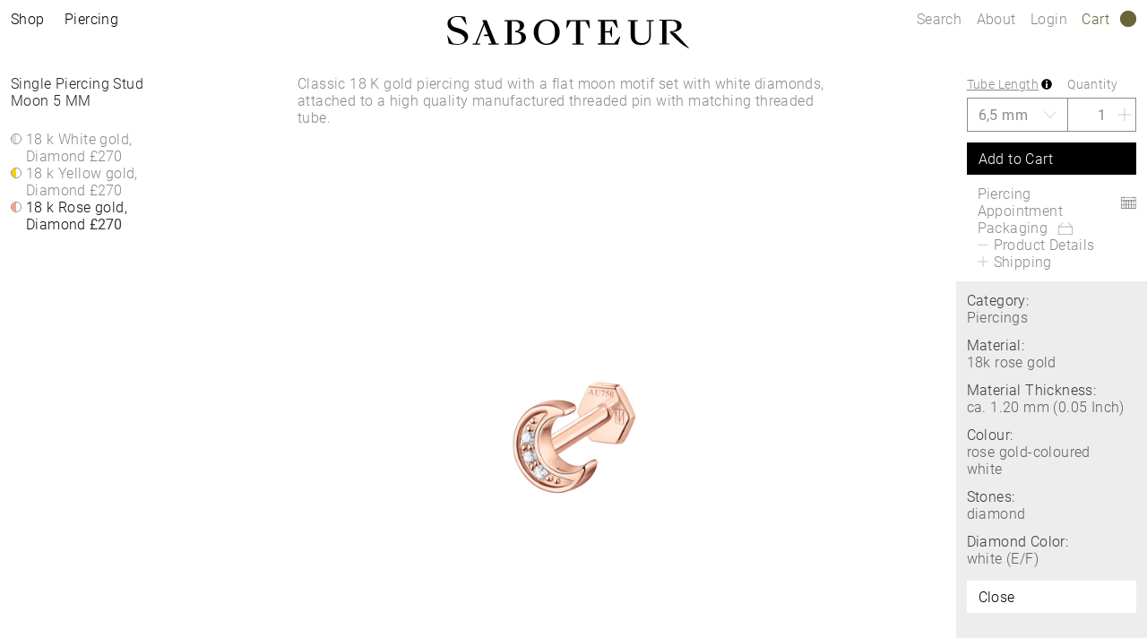

--- FILE ---
content_type: text/html;charset=UTF-8
request_url: https://www.saboteur.world/SABOTEUR/gb/en/pd/shop-by-style/all-piercings/piercing-stud/3110SPI-06-VG.html
body_size: 27457
content:
<!DOCTYPE html>
<html lang="en-GB">
<head>

<meta charset="UTF-8">




<link href="/on/demandware.static/Sites-SABOTEUR-Site/-/en_GB/v1768518854973/css/scss-style.css" rel="preload" as="style">

    <link href="/on/demandware.static/Sites-SABOTEUR-Site/-/en_GB/v1768518854973/css/pdp.css" rel="preload" as="style">


<meta http-equiv="X-UA-Compatible" content="IE=edge">

    
        <title>Single Piercing Stud Moon 5 MM |  | SABOTEUR</title>
    
    <meta name="description" content="Single Piercing Stud Moon 5 MM ➤ from &pound;270.00 ➤ 18k rose gold ➤ Discover now in the official SABOTEUR STORE">
    <meta name="keywords" content="">

<meta name="viewport" content="width=device-width, initial-scale=1.0" />

<meta name="google-site-verification" content="Y8iagiWJGWFrkXx-Fn39omi4J8gnMZrX5R7IknZQlH4">
<meta name="google-site-verification" content="MKCznlo5CsdXBsDOMQUDQw5Kyt26M-fT0LzSTAe3X5s">
<meta name="facebook-domain-verification" content="oohvznwcr0rvccca7m1x67dsv7141y">
<meta name="format-detection" content="telephone=no">





    
    
    
        <meta name="robots" content="index,follow">
    



<link rel="apple-touch-icon" sizes="180x180" href="/on/demandware.static/Sites-SABOTEUR-Site/-/default/dw15526b48/images/favicon/apple-touch-icon.png">
<link rel="icon" type="image/png" sizes="32x32" href="/on/demandware.static/Sites-SABOTEUR-Site/-/default/dw268be778/images/favicon/favicon-32x32.png">
<link rel="icon" type="image/png" sizes="16x16" href="/on/demandware.static/Sites-SABOTEUR-Site/-/default/dw98ba0b42/images/favicon/favicon-16x16.png">
<link rel="manifest" href="/on/demandware.static/Sites-SABOTEUR-Site/-/default/dw644abac0/images/favicon/site.webmanifest">
<link rel="mask-icon" href="/on/demandware.static/Sites-SABOTEUR-Site/-/default/dw83b6b199/images/favicon/safari-pinned-tab.svg" color="#636363">
<link rel="shortcut icon" href="/on/demandware.static/Sites-SABOTEUR-Site/-/default/dwdd2a975e/images/favicon/favicon.ico">
<meta name="msapplication-TileColor" content="#ffffff">
<meta name="msapplication-config" content="/on/demandware.static/Sites-SABOTEUR-Site/-/default/dw73a625b1/images/favicon/browserconfig.xml">
<meta name="theme-color" content="#ffffff">



<link rel="canonical" href="https://www.saboteur.world/SABOTEUR/gb/en/pd/shop-by-style/all-piercings/piercing-stud/3110SPI-06-VG.html">






<link rel="alternate" hreflang="fr-HU" href="https://www.saboteur.world/SABOTEUR/hu/fr/pd/acheter-par-style/tous-les-piercings/piercing-clou/3110SPI-06-VG.html" data-included="1">
<link rel="alternate" hreflang="en-CZ" href="https://www.saboteur.world/SABOTEUR/cz/en/pd/shop-by-style/all-piercings/piercing-stud/3110SPI-06-VG.html" data-included="1">
<link rel="alternate" hreflang="fr-LV" href="https://www.saboteur.world/SABOTEUR/lv/fr/pd/acheter-par-style/tous-les-piercings/piercing-clou/3110SPI-06-VG.html" data-included="1">
<link rel="alternate" hreflang="en-PL" href="https://www.saboteur.world/SABOTEUR/pl/en/pd/shop-by-style/all-piercings/piercing-stud/3110SPI-06-VG.html" data-included="1">
<link rel="alternate" hreflang="en-DE" href="https://www.saboteur.world/SABOTEUR/de/en/pd/shop-by-style/all-piercings/piercing-stud/3110SPI-06-VG.html" data-included="1">
<link rel="alternate" hreflang="en-PT" href="https://www.saboteur.world/SABOTEUR/pt/en/pd/shop-by-style/all-piercings/piercing-stud/3110SPI-06-VG.html" data-included="1">
<link rel="alternate" hreflang="fr-IE" href="https://www.saboteur.world/SABOTEUR/ie/fr/pd/acheter-par-style/tous-les-piercings/piercing-clou/3110SPI-06-VG.html" data-included="1">
<link rel="alternate" hreflang="fr-EE" href="https://www.saboteur.world/SABOTEUR/ee/fr/pd/acheter-par-style/tous-les-piercings/piercing-clou/3110SPI-06-VG.html" data-included="1">
<link rel="alternate" hreflang="en-IE" href="https://www.saboteur.world/SABOTEUR/ie/en/pd/shop-by-style/all-piercings/piercing-stud/3110SPI-06-VG.html" data-included="1">
<link rel="alternate" hreflang="de-CH" href="https://www.saboteur.world/SABOTEUR/ch/de/pd/shop-by-style/alle-piercings/piercing-stecker/3110SPI-06-VG.html" data-included="1">
<link rel="alternate" hreflang="en-EE" href="https://www.saboteur.world/SABOTEUR/ee/en/pd/shop-by-style/all-piercings/piercing-stud/3110SPI-06-VG.html" data-included="1">
<link rel="alternate" hreflang="fr-CZ" href="https://www.saboteur.world/SABOTEUR/cz/fr/pd/acheter-par-style/tous-les-piercings/piercing-clou/3110SPI-06-VG.html" data-included="1">
<link rel="alternate" hreflang="en-LV" href="https://www.saboteur.world/SABOTEUR/lv/en/pd/shop-by-style/all-piercings/piercing-stud/3110SPI-06-VG.html" data-included="1">
<link rel="alternate" hreflang="en-LU" href="https://www.saboteur.world/SABOTEUR/lu/en/pd/shop-by-style/all-piercings/piercing-stud/3110SPI-06-VG.html" data-included="1">
<link rel="alternate" hreflang="fr-PL" href="https://www.saboteur.world/SABOTEUR/pl/fr/pd/acheter-par-style/tous-les-piercings/piercing-clou/3110SPI-06-VG.html" data-included="1">
<link rel="alternate" hreflang="en-LT" href="https://www.saboteur.world/SABOTEUR/lt/en/pd/shop-by-style/all-piercings/piercing-stud/3110SPI-06-VG.html" data-included="1">
<link rel="alternate" hreflang="en-DK" href="https://www.saboteur.world/SABOTEUR/dk/en/pd/shop-by-style/all-piercings/piercing-stud/3110SPI-06-VG.html" data-included="1">
<link rel="alternate" hreflang="fr-DE" href="https://www.saboteur.world/SABOTEUR/de/fr/pd/acheter-par-style/tous-les-piercings/piercing-clou/3110SPI-06-VG.html" data-included="1">
<link rel="alternate" hreflang="en-HU" href="https://www.saboteur.world/SABOTEUR/hu/en/pd/shop-by-style/all-piercings/piercing-stud/3110SPI-06-VG.html" data-included="1">
<link rel="alternate" hreflang="fr-PT" href="https://www.saboteur.world/SABOTEUR/pt/fr/pd/acheter-par-style/tous-les-piercings/piercing-clou/3110SPI-06-VG.html" data-included="1">
<link rel="alternate" hreflang="fr-LU" href="https://www.saboteur.world/SABOTEUR/lu/fr/pd/acheter-par-style/tous-les-piercings/piercing-clou/3110SPI-06-VG.html" data-included="1">
<link rel="alternate" hreflang="fr-LT" href="https://www.saboteur.world/SABOTEUR/lt/fr/pd/acheter-par-style/tous-les-piercings/piercing-clou/3110SPI-06-VG.html" data-included="1">
<link rel="alternate" hreflang="fr-DK" href="https://www.saboteur.world/SABOTEUR/dk/fr/pd/acheter-par-style/tous-les-piercings/piercing-clou/3110SPI-06-VG.html" data-included="1">
<link rel="alternate" hreflang="fr-FR" href="https://www.saboteur.world/SABOTEUR/fr/fr/pd/acheter-par-style/tous-les-piercings/piercing-clou/3110SPI-06-VG.html" data-included="1">
<link rel="alternate" hreflang="de-DE" href="https://www.saboteur.world/SABOTEUR/de/de/pd/shop-by-style/alle-piercings/piercing-stecker/3110SPI-06-VG.html" data-included="1">
<link rel="alternate" hreflang="en-NL" href="https://www.saboteur.world/SABOTEUR/nl/en/pd/shop-by-style/all-piercings/piercing-stud/3110SPI-06-VG.html" data-included="1">
<link rel="alternate" hreflang="en-NO" href="https://www.saboteur.world/SABOTEUR/no/en/pd/shop-by-style/all-piercings/piercing-stud/3110SPI-06-VG.html" data-included="1">
<link rel="alternate" hreflang="fr-SE" href="https://www.saboteur.world/SABOTEUR/se/fr/pd/acheter-par-style/tous-les-piercings/piercing-clou/3110SPI-06-VG.html" data-included="1">
<link rel="alternate" hreflang="fr-SK" href="https://www.saboteur.world/SABOTEUR/sk/fr/pd/acheter-par-style/tous-les-piercings/piercing-clou/3110SPI-06-VG.html" data-included="1">
<link rel="alternate" hreflang="en-BE" href="https://www.saboteur.world/SABOTEUR/be/en/pd/shop-by-style/all-piercings/piercing-stud/3110SPI-06-VG.html" data-included="1">
<link rel="alternate" hreflang="en-FI" href="https://www.saboteur.world/SABOTEUR/fi/en/pd/shop-by-style/all-piercings/piercing-stud/3110SPI-06-VG.html" data-included="1">
<link rel="alternate" hreflang="fr-SI" href="https://www.saboteur.world/SABOTEUR/si/fr/pd/acheter-par-style/tous-les-piercings/piercing-clou/3110SPI-06-VG.html" data-included="1">
<link rel="alternate" hreflang="fr-GB" href="https://www.saboteur.world/SABOTEUR/gb/fr/pd/acheter-par-style/tous-les-piercings/piercing-clou/3110SPI-06-VG.html" data-included="1">
<link rel="alternate" hreflang="en-ES" href="https://www.saboteur.world/SABOTEUR/es/en/pd/shop-by-style/all-piercings/piercing-stud/3110SPI-06-VG.html" data-included="1">
<link rel="alternate" hreflang="en-IT" href="https://www.saboteur.world/SABOTEUR/it/en/pd/shop-by-style/all-piercings/piercing-stud/3110SPI-06-VG.html" data-included="1">
<link rel="alternate" hreflang="fr-CH" href="https://www.saboteur.world/SABOTEUR/ch/fr/pd/acheter-par-style/tous-les-piercings/piercing-clou/3110SPI-06-VG.html" data-included="1">
<link rel="alternate" hreflang="en-AT" href="https://www.saboteur.world/SABOTEUR/at/en/pd/shop-by-style/all-piercings/piercing-stud/3110SPI-06-VG.html" data-included="1">
<link rel="alternate" hreflang="en-SK" href="https://www.saboteur.world/SABOTEUR/sk/en/pd/shop-by-style/all-piercings/piercing-stud/3110SPI-06-VG.html" data-included="1">
<link rel="alternate" hreflang="fr-IT" href="https://www.saboteur.world/SABOTEUR/it/fr/pd/acheter-par-style/tous-les-piercings/piercing-clou/3110SPI-06-VG.html" data-included="1">
<link rel="alternate" hreflang="en-GB" href="https://www.saboteur.world/SABOTEUR/gb/en/pd/shop-by-style/all-piercings/piercing-stud/3110SPI-06-VG.html" data-included="1">
<link rel="alternate" hreflang="fr-ES" href="https://www.saboteur.world/SABOTEUR/es/fr/pd/acheter-par-style/tous-les-piercings/piercing-clou/3110SPI-06-VG.html" data-included="1">
<link rel="alternate" hreflang="fr-AT" href="https://www.saboteur.world/SABOTEUR/at/fr/pd/acheter-par-style/tous-les-piercings/piercing-clou/3110SPI-06-VG.html" data-included="1">
<link rel="alternate" hreflang="en-CH" href="https://www.saboteur.world/SABOTEUR/ch/en/pd/shop-by-style/all-piercings/piercing-stud/3110SPI-06-VG.html" data-included="1">
<link rel="alternate" hreflang="fr-NO" href="https://www.saboteur.world/SABOTEUR/no/fr/pd/acheter-par-style/tous-les-piercings/piercing-clou/3110SPI-06-VG.html" data-included="1">
<link rel="alternate" hreflang="de-AT" href="https://www.saboteur.world/SABOTEUR/at/de/pd/shop-by-style/alle-piercings/piercing-stecker/3110SPI-06-VG.html" data-included="1">
<link rel="alternate" hreflang="en-FR" href="https://www.saboteur.world/SABOTEUR/fr/en/pd/shop-by-style/all-piercings/piercing-stud/3110SPI-06-VG.html" data-included="1">
<link rel="alternate" hreflang="fr-NL" href="https://www.saboteur.world/SABOTEUR/nl/fr/pd/acheter-par-style/tous-les-piercings/piercing-clou/3110SPI-06-VG.html" data-included="1">
<link rel="alternate" hreflang="en-SE" href="https://www.saboteur.world/SABOTEUR/se/en/pd/shop-by-style/all-piercings/piercing-stud/3110SPI-06-VG.html" data-included="1">
<link rel="alternate" hreflang="fr-BE" href="https://www.saboteur.world/SABOTEUR/be/fr/pd/acheter-par-style/tous-les-piercings/piercing-clou/3110SPI-06-VG.html" data-included="1">
<link rel="alternate" hreflang="fr-FI" href="https://www.saboteur.world/SABOTEUR/fi/fr/pd/acheter-par-style/tous-les-piercings/piercing-clou/3110SPI-06-VG.html" data-included="1">
<link rel="alternate" hreflang="en-SI" href="https://www.saboteur.world/SABOTEUR/si/en/pd/shop-by-style/all-piercings/piercing-stud/3110SPI-06-VG.html" data-included="1">





<link rel="alternate" hreflang="de" href="https://www.saboteur.world/SABOTEUR_INT/de/pd/shop-by-style/alle-piercings/piercing-stecker/3110SPI-06-VG.html" data-included="1">
<link rel="alternate" hreflang="fr" href="https://www.saboteur.world/SABOTEUR_INT/fr/pd/acheter-par-style/tous-les-piercings/piercing-clou/3110SPI-06-VG.html" data-included="1">
<link rel="alternate" hreflang="en" href="https://www.saboteur.world/SABOTEUR_INT/en/pd/shop-by-style/all-piercings/piercing-stud/3110SPI-06-VG.html" data-included="1">





<!--[if (lte IE 8)&(!IEMobile)]>
    <script src="/on/demandware.static/Sites-SABOTEUR-Site/-/en_GB/v1768518854973/lib/es5-shim.min.js"></script>
<![endif]-->

<script>
    Object.defineProperty(window, 'tsBrandNameShort', {
        value: 'SBTR',
        writable: false,
        configurable: false,
    });
</script>
<!-- Initial data layer -->
<script>
    const pageBreadcrumb = "Single Piercing Stud Moon 5 MM";
    window.dataLayer = window.dataLayer || [];
    window.dataLayer.push({
        event: 'page_meta',
        content_group: 'productdetail' || '',
        domain: window.location.hostname,
        login_status: 'Logged Out',
        page_breadcrumb: pageBreadcrumb,
        page_country:'GB' || '',
        page_environment: 'Production',
        page_language: 'en' || '',
        page_location: window.location.href,
        page_name: window.location.pathname,
        page_title: document.title,
        referrer: document.referrer,
        traffic_type: document.referrer && document.referrer.indexOf(window.location.hostname) === -1 ? 'external' : 'internal',
        user_id: '' || '',
        user_email: '' || '',
        subscriber_key: '' || '',
    });
</script>

    <!-- Google Tag Manager -->
    <script>(function(w,d,s,l,i){w[l]=w[l]||[];w[l].push({'gtm.start':
    new Date().getTime(),event:'gtm.js'});var f=d.getElementsByTagName(s)[0],
    j=d.createElement(s),dl=l!='dataLayer'?'&l='+l:'';j.async=true;j.src=
    'https://www.googletagmanager.com/gtm.js?id='+i+dl;f.parentNode.insertBefore(j,f);
    })(window,document,'script','dataLayer','GTM-TNQSD8C');</script>
    <!-- End Google Tag Manager -->

<script>function tsAddLoadEvent(e){if(window.addEventListener)window.addEventListener("load",e,!1);else if(window.attachEvent)window.attachEvent("onload",e);else{var n=window.onload;window.onload="function"==typeof n?function(){n(),e()}:e}}document.createElement("picture"),function(e){function n(e){return void 0!==i[e]?i[e]:""}function t(e,n){if(e&&n&&a&&a.eventCategories&&a.eventsByLid){var t="",o=null;return e in a.eventCategories&&n in a.eventsByLid&&(t=a.eventCategories[e],o=a.eventsByLid[n],o.category=t),o}return null}function o(){return void 0===c&&(c=t(n("et_cid"),n("et_lid"))),c}var i={};e.location&&e.location.search&&(i=function(e){if(""===e)return{};for(var n={},t=0;t<e.length;++t){var o=e[t].split("=",2);n[o[0]]=1==o.length?"":decodeURIComponent(o[1].replace(/\+/g," "))}return n}(e.location.search.substr(1).split("&")));var a;try{a=JSON.parse({
  "action": "Resources-LoadTrackingConstant",
  "queryString": "",
  "locale": "en_GB",
  "eventCategories": {
    "2": "newsletter",
    "70": "catalog",
    "71": "cart",
    "72": "olapic"
  },
  "eventsByLid": {
    "1": {
      "label": "EU"
    },
    "23896": {
      "label": "AU"
    },
    "23898": {
      "label": "CA"
    },
    "1264153": {
      "label": "rebel-at-heart-spring-summer"
    },
    "1264165": {
      "label": "glam-and-soul-spring-summer"
    },
    "1264174": {
      "label": "watches-spring-summer"
    },
    "1509828": {
      "label": "charmclub-spring-summer"
    },
    "1582576": {
      "label": "dfb-karma-beads-booklet"
    },
    "1623561": {
      "label": "glam-and-soul-autumn-winter",
      "value": 2014
    },
    "1641229": {
      "label": "charmclub-autumn-winter",
      "value": 2014
    },
    "1750322": {
      "label": "article"
    },
    "1750328": {
      "label": "landingpage",
      "action": "view"
    },
    "1794754": {
      "label": "cart-sent-email"
    }
  }
})}catch(r){}var c;e.ts_tracking={getQueryParam:n,getCampaignObject:o}}(window);</script>
<script src="/on/demandware.static/Sites-SABOTEUR-Site/-/en_GB/v1768518854973/js/main-ui.js" async ></script>

<script>!function(e,n,t,o){var i,a=n.getElementsByTagName(t)[0],r=function(e,o){n.getElementById(o)||(i=n.createElement(t),i.src=e,i.id=o,a.parentNode.insertBefore(i,a))};o.loadJsAfterOnload=function(e,n){function t(){r(e,n)}tsAddLoadEvent(t)}}(window,document,"script",window.apphelper=window.apphelper||{});</script>

<script>
window.initGoogleAPI = () => {
    window.googleApiLoaded = true;
    if (window.googleApiCallbackQueue) {
        window.googleApiCallbackQueue.forEach(callback => callback());
        window.googleApiCallbackQueue = [];
    }
}
</script>

<link rel="preload" href="/on/demandware.static/Sites-SABOTEUR-Site/-/en_GB/v1768518854973/js/main.js" as="script">

    <link rel="preload" href="//maps.googleapis.com/maps/api/js?key=AIzaSyCp4-sueDFsm_Eo89L7_rK8SisAg4EO7eE&amp;loading=async&amp;libraries=places&amp;callback=initGoogleAPI" as="script">

    <link rel="preload" href="/on/demandware.static/Sites-SABOTEUR-Site/-/en_GB/v1768518854973/js/pdp.js" as="script">

<link rel="preconnect" href="https://cdn.cquotient.com">
<link rel="dns-prefetch" href="https://cdn.cquotient.com">
<link href="/on/demandware.static/Sites-SABOTEUR-Site/-/en_GB/v1768518854973/css/scss-style.css" rel="stylesheet">

    <link href="/on/demandware.static/Sites-SABOTEUR-Site/-/en_GB/v1768518854973/css/pdp.css" rel="stylesheet">



<link rel="stylesheet" href="/on/demandware.static/Sites-SABOTEUR-Site/-/en_GB/v1768518854973/css/skin/skin.css">

<script type="text/javascript">//<!--
/* <![CDATA[ (head-active_data.js) */
var dw = (window.dw || {});
dw.ac = {
    _analytics: null,
    _events: [],
    _category: "",
    _searchData: "",
    _anact: "",
    _anact_nohit_tag: "",
    _analytics_enabled: "true",
    _timeZone: "Europe/Berlin",
    _capture: function(configs) {
        if (Object.prototype.toString.call(configs) === "[object Array]") {
            configs.forEach(captureObject);
            return;
        }
        dw.ac._events.push(configs);
    },
	capture: function() { 
		dw.ac._capture(arguments);
		// send to CQ as well:
		if (window.CQuotient) {
			window.CQuotient.trackEventsFromAC(arguments);
		}
	},
    EV_PRD_SEARCHHIT: "searchhit",
    EV_PRD_DETAIL: "detail",
    EV_PRD_RECOMMENDATION: "recommendation",
    EV_PRD_SETPRODUCT: "setproduct",
    applyContext: function(context) {
        if (typeof context === "object" && context.hasOwnProperty("category")) {
        	dw.ac._category = context.category;
        }
        if (typeof context === "object" && context.hasOwnProperty("searchData")) {
        	dw.ac._searchData = context.searchData;
        }
    },
    setDWAnalytics: function(analytics) {
        dw.ac._analytics = analytics;
    },
    eventsIsEmpty: function() {
        return 0 == dw.ac._events.length;
    }
};
/* ]]> */
// -->
</script>
<script type="text/javascript">//<!--
/* <![CDATA[ (head-cquotient.js) */
var CQuotient = window.CQuotient = {};
CQuotient.clientId = 'aaqy-SABOTEUR';
CQuotient.realm = 'AAQY';
CQuotient.siteId = 'SABOTEUR';
CQuotient.instanceType = 'prd';
CQuotient.locale = 'en_GB';
CQuotient.fbPixelId = '__UNKNOWN__';
CQuotient.activities = [];
CQuotient.cqcid='';
CQuotient.cquid='';
CQuotient.cqeid='';
CQuotient.cqlid='';
CQuotient.apiHost='api.cquotient.com';
/* Turn this on to test against Staging Einstein */
/* CQuotient.useTest= true; */
CQuotient.useTest = ('true' === 'false');
CQuotient.initFromCookies = function () {
	var ca = document.cookie.split(';');
	for(var i=0;i < ca.length;i++) {
	  var c = ca[i];
	  while (c.charAt(0)==' ') c = c.substring(1,c.length);
	  if (c.indexOf('cqcid=') == 0) {
		CQuotient.cqcid=c.substring('cqcid='.length,c.length);
	  } else if (c.indexOf('cquid=') == 0) {
		  var value = c.substring('cquid='.length,c.length);
		  if (value) {
		  	var split_value = value.split("|", 3);
		  	if (split_value.length > 0) {
			  CQuotient.cquid=split_value[0];
		  	}
		  	if (split_value.length > 1) {
			  CQuotient.cqeid=split_value[1];
		  	}
		  	if (split_value.length > 2) {
			  CQuotient.cqlid=split_value[2];
		  	}
		  }
	  }
	}
}
CQuotient.getCQCookieId = function () {
	if(window.CQuotient.cqcid == '')
		window.CQuotient.initFromCookies();
	return window.CQuotient.cqcid;
};
CQuotient.getCQUserId = function () {
	if(window.CQuotient.cquid == '')
		window.CQuotient.initFromCookies();
	return window.CQuotient.cquid;
};
CQuotient.getCQHashedEmail = function () {
	if(window.CQuotient.cqeid == '')
		window.CQuotient.initFromCookies();
	return window.CQuotient.cqeid;
};
CQuotient.getCQHashedLogin = function () {
	if(window.CQuotient.cqlid == '')
		window.CQuotient.initFromCookies();
	return window.CQuotient.cqlid;
};
CQuotient.trackEventsFromAC = function (/* Object or Array */ events) {
try {
	if (Object.prototype.toString.call(events) === "[object Array]") {
		events.forEach(_trackASingleCQEvent);
	} else {
		CQuotient._trackASingleCQEvent(events);
	}
} catch(err) {}
};
CQuotient._trackASingleCQEvent = function ( /* Object */ event) {
	if (event && event.id) {
		if (event.type === dw.ac.EV_PRD_DETAIL) {
			CQuotient.trackViewProduct( {id:'', alt_id: event.id, type: 'raw_sku'} );
		} // not handling the other dw.ac.* events currently
	}
};
CQuotient.trackViewProduct = function(/* Object */ cqParamData){
	var cq_params = {};
	cq_params.cookieId = CQuotient.getCQCookieId();
	cq_params.userId = CQuotient.getCQUserId();
	cq_params.emailId = CQuotient.getCQHashedEmail();
	cq_params.loginId = CQuotient.getCQHashedLogin();
	cq_params.product = cqParamData.product;
	cq_params.realm = cqParamData.realm;
	cq_params.siteId = cqParamData.siteId;
	cq_params.instanceType = cqParamData.instanceType;
	cq_params.locale = CQuotient.locale;
	
	if(CQuotient.sendActivity) {
		CQuotient.sendActivity(CQuotient.clientId, 'viewProduct', cq_params);
	} else {
		CQuotient.activities.push({activityType: 'viewProduct', parameters: cq_params});
	}
};
/* ]]> */
// -->
</script>

</head>
<body id="sbtr-web-body" class="js no-js position-relative pagecontext--product">

<script>
    var body = document.querySelector('body');
    if ('ontouchstart' in window || 'onmsgesturechange' in window) {
        body.classList.remove("no-touch");
    }
    body.classList.remove("no-js");
</script>


<div id="skeleton" class="skeleton" style="background-color: #fff;">
<div class="nojavascript">
<noscript>
Please enable JavaScript to be able to use all features (i.e. order process) of our website. JavaScript can also be disabled by an Ad Blocker. In this case please disable your Ad Blocker for the unrestricted use of our website.
</noscript>
</div>




<a id="top"></a>
<header class="page__header container-fluid js-page-header is-fixed" data-flyout-level="root">
    <div class="header__main row js-add-pr js-header-main">
        
        <div class="header__logo col col-md-auto text-center">
            <a href="https://www.saboteur.world/SABOTEUR/gb/en/home" class="link--logo js-logo-link">
                <?xml version="1.0" encoding="utf-8"?>
<!-- Generator: Adobe Illustrator 25.0.1, SVG Export Plug-In . SVG Version: 6.00 Build 0)  -->
<svg version="1.1" xmlns="http://www.w3.org/2000/svg" xmlns:xlink="http://www.w3.org/1999/xlink" x="0px" y="0px"
	 viewBox="0 0 36.8 48.4" style="enable-background:new 0 0 36.8 48.4;" xml:space="preserve" class="logo--monogram">
<style type="text/css">
	.st0{fill:#DCDCDC;}
	.st1{fill:#959374;}
	.st2{fill:#D9D8CD;}
	.st3{fill:#7D7D7D;}
	.st4{fill:#686538;}
	.st5{fill:#C7C7C7;}
	.st6{fill:#1D1D1B;}
</style>
<g>
	<polygon points="0,0.1 0,1.2 14.4,47.3 3.4,47.3 3.4,20.7 0.6,11.6 0.2,11.6 0.2,11.6 0.2,48.3 0.2,48.3 4.8,48.3 15.1,48.3 
		15.8,48.3 15.9,48.3 15.9,48.3 2.3,4.7 2.9,0.1 	"/>
	<g>
		<path d="M36.8,6V0.3l0,0V0.1h-0.3h-0.3h-0.3L23,41.6V0.8h3.6H27c0.5,0,0.6,0.2,0.9,0.6l3.8,6H32l-1.3-7.3h0h-4.2h-2.5h-0.6h-3.5
			v0.1h0v0.4v32.3v8v1.1V48l0,0v0.3H21h0.8H22l11.5-37v35.9l-7.9,0l0,1.1h6.6v0h0.5h4.1h0V7.6v0V6z"/>
		<path d="M17.2,0h-3.1h-0.9h-2.6H9.9H6.6L5.3,7.4h0.4l3.8-6c0.3-0.4,0.4-0.6,0.8-0.6h0v0h3.7v32l2.9,9.3h0.4V23.5v-23V0.1V0H17.2
			L17.2,0z"/>
	</g>
</g>
</svg>

                <span class="logo-spacer js-logo-spacer"></span>
                <?xml version="1.0" encoding="utf-8"?>
<!-- Generator: Adobe Illustrator 25.0.1, SVG Export Plug-In . SVG Version: 6.00 Build 0)  -->
<svg version="1.1" xmlns="http://www.w3.org/2000/svg" xmlns:xlink="http://www.w3.org/1999/xlink" x="0px" y="0px"
	 viewBox="0 0 270.1 36" style="enable-background:new 0 0 270.1 36;" xml:space="preserve" class="logo--text">
<style type="text/css">
	.st0{fill:#DCDCDC;}
	.st1{fill:#959374;}
	.st2{fill:#D9D8CD;}
	.st3{fill:#7D7D7D;}
	.st4{fill:#686538;}
	.st5{fill:#C7C7C7;}
	.st6{fill:#1D1D1B;}
</style>
<g>
	<path d="M111.1,3.7c-7.8,0-14.5,5.5-14.5,14.2s6.7,14.2,14.5,14.2c7.8,0,14.6-5.4,14.6-14.2C125.7,9.2,119,3.7,111.1,3.7
		 M111.1,30.7c-5.5,0-9.3-4.5-9.3-12.7c0-8.2,3.8-12.8,9.3-12.8c5.5,0,9.3,4.5,9.3,12.8C120.4,26.2,116.6,30.7,111.1,30.7"/>
	<path d="M133.8,4.4l-0.8,9.1h0.7l3.8-7.2c0.3-0.5,0.5-0.6,1.2-0.6h5.1v24.7h-3.9v0.2h0v1.1h12.6v-1.1v-0.2h-4V5.7h5.1
		c0.6,0,0.9,0.1,1.2,0.6l3.8,7.2h0.8l-0.9-9.1H133.8z"/>
	<path d="M11.8,13.3l-0.2,0c-0.3-0.1-0.6-0.2-0.9-0.2c-1-0.3-1.6-0.5-1.6-0.5c-3.5-1.3-5.1-3.2-5.1-6.2C4.1,3,7.3,1.1,10.5,1
		c0,0,0.4,0,1,0c1,0,2.3,0,3.3,0.2c0.8,0.1,1.2,0.3,1.9,1.4l4.7,7h0.3L20.1,1c-1.3-0.5-3-0.8-4.4-0.9C14.3,0,11.8,0,11.3,0h-0.1
		C8.3,0,5.6,0.8,3.7,2.2C1.5,3.7,0.4,5.8,0.4,8.3c0,4,2.1,6.8,6.6,8.6c0,0,1.6,0.6,3.8,1.3c0.4,0.1,8.8,2.5,8.8,7.1
		c0,1.4-0.5,2.7-1.5,3.7c-1.3,1.3-3.3,2-5.7,2c-3.6,0-5.1-0.5-5.2-0.5c-0.8-0.2-1.4-0.8-2-1.6l-4.9-7.7H0.1l1.7,9.4
		c1.5,0.5,3.1,0.9,4.9,1.1c0,0,2.7,0.2,5.4,0.2l0.1,0c5.4,0,11.2-3.2,11.2-9C23.3,17.6,17.1,14.7,11.8,13.3"/>
	<path d="M186.8,29.8c-0.4,0.4-0.4,0.5-1,0.5h-9.5v-12h4.8c0.5,0,0.6,0.1,0.7,0.4l1.5,4.5h0.8V11.8h-0.8l-1.5,4.5
		c-0.1,0.3-0.3,0.4-0.7,0.4h-4.8V5.8h7.8c0.7,0,0.8,0,1.2,0.6l4.3,6.8h0.8l-1.3-8.9h-8.1h-12.6v1.1v0.3h3.2v24.6h-3.2v0.3v1.1h22.3
		l2.6-8.9h-0.8L186.8,29.8z"/>
	<path d="M222.5,5.5v0.3h3.2v15c0,6.3-2.8,9.2-8.2,9.2c-5.3,0-7.9-2.5-7.9-8.8V5.8h3.2V5.5V4.4h-11.1v1.1v0.3h3.2v15.3
		c0,7.7,4.2,11.1,11.4,11.1c7.2,0,11.1-3.8,11.1-11.1V5.8h3.2V5.5V4.4h-8.1V5.5z"/>
	<path d="M78.1,17.2L78.1,17.2c4.9-0.6,7.8-3.1,7.8-6.7c0-4.5-4.1-6.1-10.5-6.1h-7.3h-4v1.1v0.3h3.2V29l0,1.4h-3.2v1.3h12.4
		c7.2,0,11.5-3.1,11.5-8C88,19.3,84.1,17.2,78.1,17.2 M75.4,30.4H72v-9.6v-1v-1.8v-1.3v-1.5v-0.7V5.8h3.1c4.1,0,6,1.8,6,5.4
		c0,3.2-1.6,5.2-5,5.4v1.4c4.2,0.1,6.8,1.8,6.8,6.2C82.8,28.7,80.3,30.4,75.4,30.4"/>
	<polygon points="54.5,30.4 44,4.4 39.2,4.4 40.7,8 31.6,30.4 30,30.4 28.6,30.4 28.6,31.7 36.7,31.7 36.7,30.4 35,30.4 33.3,30.4 
		35.7,24.4 37.2,20.4 37.2,20.4 37.9,18.7 38.1,18.2 38.1,18.2 38.3,17.9 38.3,17.9 41.4,9.9 45.6,20.4 41.6,20.4 40.9,22.2 
		46.3,22.2 49.6,30.4 47.8,30.4 46.1,30.4 46.1,31.7 57.5,31.7 57.5,30.4 56,30.4 	"/>
	<path d="M270,35.7l-0.4,0.3c-2.6-1.3-4.8-2.8-6.9-4.2c-4.2-3.2-7.4-6.5-10.1-9.3l-0.5-0.5c-1.2-1.2-2.5-2.4-3.2-3.3v-0.3v-0.8v-0.8
		h1.1c4.3,0,6.7-2,6.7-5.8s-2.3-5.8-6.7-5.8h-5.2v9.5V17v1.4V20v10.4h3.4v0.2v0.8h-11h-0.3v-1h2.3h0.9h0.1V5.1h-1.1h-0.7h-1.6v0.4
		V4.1h5.3h8.1c6.8,0,11.5,1.7,11.5,6.7c0,3.4-3.1,6-8,6.8c-1.2,0.2-2.5,0.1-2.5,0.1v0.1l3.5,1.3L270,35.7z"/>
</g>
</svg>

            </a>
        </div>
        <div class="header__left col-auto col-md pl-md-0 pt-0">
            <button class="button menu-icon d-md-none js-open-flyout--mobile">
                <span class="line-top"></span>
                <span class="line-middle"></span>
                <span class="line-bottom"></span>
                <span class="line-cross-1"></span>
                <span class="line-cross-2"></span>
            </button>
            <a href="#0" class="link--shop d-none d-md-inline-flex px-3 pt-3 h-100 js-open-flyout--desktop"
                data-flyout="shop">
                Shop
            </a>
            <a href="#0" class="link--piercings d-none d-md-inline-flex pl-2 pr-3 pt-3 h-100 js-open-flyout--desktop"
                data-flyout="piercings">
                Piercing
            </a>
            
            
        </div>
        <div class="header__right col-auto col-md pt-0">
            <a href="#0" class="link--search d-none d-md-inline-flex h-100 px-3 pt-3 js-open-flyout--desktop"
                data-flyout="search">
                Search
            </a>
            <a href="https://www.saboteur.world/SABOTEUR/gb/en/page?cid=about-us" class="link--about d-none d-md-inline pt-3">
                About
            </a>
            
                <span class="d-none d-md-inline">
                    


<a href="https://www.saboteur.world/SABOTEUR/gb/en/myaccount" class="link--login">Login</a>

                </span>
                
                



    <div class="d-inline js-minicartcontainer">
        







<!-- Report any requested source code -->


<!-- Report the active source code -->





<div data-updateurl="https://www.saboteur.world/on/demandware.store/Sites-SABOTEUR-Site/en_GB/MiniCart-Header" class="d-inline cart-wrapper js-cart-wrapper empty">
    <a href="https://www.saboteur.world/SABOTEUR/gb/en/cart" class="link--cart d-inline-flex h-100 js-open-minicart" title="View Cart">
        <span class="cart-label d-none d-md-inline">Cart</span><!--
        --><span class="cart-count cart-count--effect"></span><!--
        --><span class="cart-count">0</span>
    </a>
    
</div>
    </div>


<input type="hidden" class="js-hidden-auth-guid"
    data-global-impression="set"
    data-login-status="loggedOut"
    data-guid=""
    data-subscriber-key=""
    data-em-hash=""
>

            
        </div>
    </div>

    
    <nav class="header__flyout js-header-flyout mr-md-n3">
        
<div class="row mobile flyout__type flyout__type--shop h-md-100" data-flyout-level="shop">
    <div class="col-12 d-md-none flyout__slider--mobile">
        <a href="#0" class="link--back d-md-none js-change-flyout-level" data-level="root"><span
                class="invisible">back to root</span></a>
        
        
    
        <div class="sbtr-slick-wrapper initial active">
            <div class="sbtr-slick js-sbtr-slick js-slick-flyout--mobile">
                
                    
                    <div class="sbtr-slide">
                        <picture>
                            <source media="(max-width: 1023.9px)" srcset="https://www.saboteur.world/dw/image/v2/AAQY_PRD/on/demandware.static/-/Sites-site-catalog-saboteur/default/dwc2e3a97e/FlyoutElemental.png?sfrm=png 3000w, https://www.saboteur.world/dw/image/v2/AAQY_PRD/on/demandware.static/-/Sites-site-catalog-saboteur/default/dwc2e3a97e/FlyoutElemental.png?sw=2560&amp;sfrm=png 2560w, https://www.saboteur.world/dw/image/v2/AAQY_PRD/on/demandware.static/-/Sites-site-catalog-saboteur/default/dwc2e3a97e/FlyoutElemental.png?sw=1920&amp;sfrm=png 1920w, https://www.saboteur.world/dw/image/v2/AAQY_PRD/on/demandware.static/-/Sites-site-catalog-saboteur/default/dwc2e3a97e/FlyoutElemental.png?sw=1440&amp;sfrm=png 1440w, https://www.saboteur.world/dw/image/v2/AAQY_PRD/on/demandware.static/-/Sites-site-catalog-saboteur/default/dwc2e3a97e/FlyoutElemental.png?sw=1024&amp;sfrm=png 1024w, https://www.saboteur.world/dw/image/v2/AAQY_PRD/on/demandware.static/-/Sites-site-catalog-saboteur/default/dwc2e3a97e/FlyoutElemental.png?sw=768&amp;sfrm=png 768w, https://www.saboteur.world/dw/image/v2/AAQY_PRD/on/demandware.static/-/Sites-site-catalog-saboteur/default/dwc2e3a97e/FlyoutElemental.png?sw=425&amp;sfrm=png 425w, https://www.saboteur.world/dw/image/v2/AAQY_PRD/on/demandware.static/-/Sites-site-catalog-saboteur/default/dwc2e3a97e/FlyoutElemental.png?sw=375&amp;sfrm=png 375w, https://www.saboteur.world/dw/image/v2/AAQY_PRD/on/demandware.static/-/Sites-site-catalog-saboteur/default/dwc2e3a97e/FlyoutElemental.png?sw=256&amp;sfrm=png 256w, https://www.saboteur.world/dw/image/v2/AAQY_PRD/on/demandware.static/-/Sites-site-catalog-saboteur/default/dwc2e3a97e/FlyoutElemental.png?sw=172&amp;sfrm=png 172w, https://www.saboteur.world/dw/image/v2/AAQY_PRD/on/demandware.static/-/Sites-site-catalog-saboteur/default/dwc2e3a97e/FlyoutElemental.png?sw=86&amp;sfrm=png 86w" data-srcset="https://www.saboteur.world/dw/image/v2/AAQY_PRD/on/demandware.static/-/Sites-site-catalog-saboteur/default/dwc2e3a97e/FlyoutElemental.png?sfrm=png 3000w, https://www.saboteur.world/dw/image/v2/AAQY_PRD/on/demandware.static/-/Sites-site-catalog-saboteur/default/dwc2e3a97e/FlyoutElemental.png?sw=2560&amp;sfrm=png 2560w, https://www.saboteur.world/dw/image/v2/AAQY_PRD/on/demandware.static/-/Sites-site-catalog-saboteur/default/dwc2e3a97e/FlyoutElemental.png?sw=1920&amp;sfrm=png 1920w, https://www.saboteur.world/dw/image/v2/AAQY_PRD/on/demandware.static/-/Sites-site-catalog-saboteur/default/dwc2e3a97e/FlyoutElemental.png?sw=1440&amp;sfrm=png 1440w, https://www.saboteur.world/dw/image/v2/AAQY_PRD/on/demandware.static/-/Sites-site-catalog-saboteur/default/dwc2e3a97e/FlyoutElemental.png?sw=1024&amp;sfrm=png 1024w, https://www.saboteur.world/dw/image/v2/AAQY_PRD/on/demandware.static/-/Sites-site-catalog-saboteur/default/dwc2e3a97e/FlyoutElemental.png?sw=768&amp;sfrm=png 768w, https://www.saboteur.world/dw/image/v2/AAQY_PRD/on/demandware.static/-/Sites-site-catalog-saboteur/default/dwc2e3a97e/FlyoutElemental.png?sw=425&amp;sfrm=png 425w, https://www.saboteur.world/dw/image/v2/AAQY_PRD/on/demandware.static/-/Sites-site-catalog-saboteur/default/dwc2e3a97e/FlyoutElemental.png?sw=375&amp;sfrm=png 375w, https://www.saboteur.world/dw/image/v2/AAQY_PRD/on/demandware.static/-/Sites-site-catalog-saboteur/default/dwc2e3a97e/FlyoutElemental.png?sw=256&amp;sfrm=png 256w, https://www.saboteur.world/dw/image/v2/AAQY_PRD/on/demandware.static/-/Sites-site-catalog-saboteur/default/dwc2e3a97e/FlyoutElemental.png?sw=172&amp;sfrm=png 172w, https://www.saboteur.world/dw/image/v2/AAQY_PRD/on/demandware.static/-/Sites-site-catalog-saboteur/default/dwc2e3a97e/FlyoutElemental.png?sw=86&amp;sfrm=png 86w">
                            <img src="[data-uri]" data-sizes="auto" alt="Elemental" class="lazyload lazypreload">
                        </picture>
                    </div>
                
                    
                    <div class="sbtr-slide">
                        <picture>
                            <source media="(max-width: 1023.9px)" srcset="[data-uri]" data-srcset="https://www.saboteur.world/dw/image/v2/AAQY_PRD/on/demandware.static/-/Sites-site-catalog-saboteur/default/dw9e94ba40/FlyoutSacra.png?sfrm=png 3000w, https://www.saboteur.world/dw/image/v2/AAQY_PRD/on/demandware.static/-/Sites-site-catalog-saboteur/default/dw9e94ba40/FlyoutSacra.png?sw=2560&amp;sfrm=png 2560w, https://www.saboteur.world/dw/image/v2/AAQY_PRD/on/demandware.static/-/Sites-site-catalog-saboteur/default/dw9e94ba40/FlyoutSacra.png?sw=1920&amp;sfrm=png 1920w, https://www.saboteur.world/dw/image/v2/AAQY_PRD/on/demandware.static/-/Sites-site-catalog-saboteur/default/dw9e94ba40/FlyoutSacra.png?sw=1440&amp;sfrm=png 1440w, https://www.saboteur.world/dw/image/v2/AAQY_PRD/on/demandware.static/-/Sites-site-catalog-saboteur/default/dw9e94ba40/FlyoutSacra.png?sw=1024&amp;sfrm=png 1024w, https://www.saboteur.world/dw/image/v2/AAQY_PRD/on/demandware.static/-/Sites-site-catalog-saboteur/default/dw9e94ba40/FlyoutSacra.png?sw=768&amp;sfrm=png 768w, https://www.saboteur.world/dw/image/v2/AAQY_PRD/on/demandware.static/-/Sites-site-catalog-saboteur/default/dw9e94ba40/FlyoutSacra.png?sw=425&amp;sfrm=png 425w, https://www.saboteur.world/dw/image/v2/AAQY_PRD/on/demandware.static/-/Sites-site-catalog-saboteur/default/dw9e94ba40/FlyoutSacra.png?sw=375&amp;sfrm=png 375w, https://www.saboteur.world/dw/image/v2/AAQY_PRD/on/demandware.static/-/Sites-site-catalog-saboteur/default/dw9e94ba40/FlyoutSacra.png?sw=256&amp;sfrm=png 256w, https://www.saboteur.world/dw/image/v2/AAQY_PRD/on/demandware.static/-/Sites-site-catalog-saboteur/default/dw9e94ba40/FlyoutSacra.png?sw=172&amp;sfrm=png 172w, https://www.saboteur.world/dw/image/v2/AAQY_PRD/on/demandware.static/-/Sites-site-catalog-saboteur/default/dw9e94ba40/FlyoutSacra.png?sw=86&amp;sfrm=png 86w">
                            <img src="[data-uri]" data-sizes="auto" alt="Sacra" class="lazyload lazypreload">
                        </picture>
                    </div>
                
                    
                    <div class="sbtr-slide">
                        <picture>
                            <source media="(max-width: 1023.9px)" srcset="[data-uri]" data-srcset="https://www.saboteur.world/dw/image/v2/AAQY_PRD/on/demandware.static/-/Sites-site-catalog-saboteur/default/dwc2e3a97e/FlyoutElemental.png?sfrm=png 3000w, https://www.saboteur.world/dw/image/v2/AAQY_PRD/on/demandware.static/-/Sites-site-catalog-saboteur/default/dwc2e3a97e/FlyoutElemental.png?sw=2560&amp;sfrm=png 2560w, https://www.saboteur.world/dw/image/v2/AAQY_PRD/on/demandware.static/-/Sites-site-catalog-saboteur/default/dwc2e3a97e/FlyoutElemental.png?sw=1920&amp;sfrm=png 1920w, https://www.saboteur.world/dw/image/v2/AAQY_PRD/on/demandware.static/-/Sites-site-catalog-saboteur/default/dwc2e3a97e/FlyoutElemental.png?sw=1440&amp;sfrm=png 1440w, https://www.saboteur.world/dw/image/v2/AAQY_PRD/on/demandware.static/-/Sites-site-catalog-saboteur/default/dwc2e3a97e/FlyoutElemental.png?sw=1024&amp;sfrm=png 1024w, https://www.saboteur.world/dw/image/v2/AAQY_PRD/on/demandware.static/-/Sites-site-catalog-saboteur/default/dwc2e3a97e/FlyoutElemental.png?sw=768&amp;sfrm=png 768w, https://www.saboteur.world/dw/image/v2/AAQY_PRD/on/demandware.static/-/Sites-site-catalog-saboteur/default/dwc2e3a97e/FlyoutElemental.png?sw=425&amp;sfrm=png 425w, https://www.saboteur.world/dw/image/v2/AAQY_PRD/on/demandware.static/-/Sites-site-catalog-saboteur/default/dwc2e3a97e/FlyoutElemental.png?sw=375&amp;sfrm=png 375w, https://www.saboteur.world/dw/image/v2/AAQY_PRD/on/demandware.static/-/Sites-site-catalog-saboteur/default/dwc2e3a97e/FlyoutElemental.png?sw=256&amp;sfrm=png 256w, https://www.saboteur.world/dw/image/v2/AAQY_PRD/on/demandware.static/-/Sites-site-catalog-saboteur/default/dwc2e3a97e/FlyoutElemental.png?sw=172&amp;sfrm=png 172w, https://www.saboteur.world/dw/image/v2/AAQY_PRD/on/demandware.static/-/Sites-site-catalog-saboteur/default/dwc2e3a97e/FlyoutElemental.png?sw=86&amp;sfrm=png 86w">
                            <img src="[data-uri]" data-sizes="auto" alt="Elemental Products" class="lazyload lazypreload">
                        </picture>
                    </div>
                
                    
                    <div class="sbtr-slide">
                        <picture>
                            <source media="(max-width: 1023.9px)" srcset="[data-uri]" data-srcset="https://www.saboteur.world/dw/image/v2/AAQY_PRD/on/demandware.static/-/Sites-site-catalog-saboteur/default/dw9e94ba40/FlyoutSacra.png?sfrm=png 3000w, https://www.saboteur.world/dw/image/v2/AAQY_PRD/on/demandware.static/-/Sites-site-catalog-saboteur/default/dw9e94ba40/FlyoutSacra.png?sw=2560&amp;sfrm=png 2560w, https://www.saboteur.world/dw/image/v2/AAQY_PRD/on/demandware.static/-/Sites-site-catalog-saboteur/default/dw9e94ba40/FlyoutSacra.png?sw=1920&amp;sfrm=png 1920w, https://www.saboteur.world/dw/image/v2/AAQY_PRD/on/demandware.static/-/Sites-site-catalog-saboteur/default/dw9e94ba40/FlyoutSacra.png?sw=1440&amp;sfrm=png 1440w, https://www.saboteur.world/dw/image/v2/AAQY_PRD/on/demandware.static/-/Sites-site-catalog-saboteur/default/dw9e94ba40/FlyoutSacra.png?sw=1024&amp;sfrm=png 1024w, https://www.saboteur.world/dw/image/v2/AAQY_PRD/on/demandware.static/-/Sites-site-catalog-saboteur/default/dw9e94ba40/FlyoutSacra.png?sw=768&amp;sfrm=png 768w, https://www.saboteur.world/dw/image/v2/AAQY_PRD/on/demandware.static/-/Sites-site-catalog-saboteur/default/dw9e94ba40/FlyoutSacra.png?sw=425&amp;sfrm=png 425w, https://www.saboteur.world/dw/image/v2/AAQY_PRD/on/demandware.static/-/Sites-site-catalog-saboteur/default/dw9e94ba40/FlyoutSacra.png?sw=375&amp;sfrm=png 375w, https://www.saboteur.world/dw/image/v2/AAQY_PRD/on/demandware.static/-/Sites-site-catalog-saboteur/default/dw9e94ba40/FlyoutSacra.png?sw=256&amp;sfrm=png 256w, https://www.saboteur.world/dw/image/v2/AAQY_PRD/on/demandware.static/-/Sites-site-catalog-saboteur/default/dw9e94ba40/FlyoutSacra.png?sw=172&amp;sfrm=png 172w, https://www.saboteur.world/dw/image/v2/AAQY_PRD/on/demandware.static/-/Sites-site-catalog-saboteur/default/dw9e94ba40/FlyoutSacra.png?sw=86&amp;sfrm=png 86w">
                            <img src="[data-uri]" data-sizes="auto" alt="Sacra Products" class="lazyload lazypreload">
                        </picture>
                    </div>
                
            </div>
        </div>
    

    </div>

    <div class="col-12 col-md-6 col-lg-4 flyout__navigation">
        <div class="row no-gutters">
            
            









<div class="col-12 col-md flyout__collections">

<p class="headline ">Collections</p>

<ul class="js-collection-list">


<li class="active"><a href="https://www.saboteur.world/SABOTEUR/gb/en/elemental.html" class="link--landingpage-elemental js-trigger-slick " data-slider="landingpage-elemental">Elemental</a>


</li>


<li class=""><a href="https://www.saboteur.world/SABOTEUR/gb/en/sacra.html" class="link--landingpage-sacra js-trigger-slick " data-slider="landingpage-sacra">Sacra</a>


</li>


<li class=""><a href="https://www.saboteur.world/SABOTEUR/gb/en/petit.html" class="link--landingpage-petit js-trigger-slick " data-slider="landingpage-petit">Petit</a>


</li>


<li class=""><a href="https://www.saboteur.world/SABOTEUR/gb/en/finepiercing.html" class="link--landingpage-finepiercing js-trigger-slick " data-slider="landingpage-finepiercing">Fine Piercing</a>


</li>

</ul>
</div>













<div class="col-12 col-md flyout__categories">

<p class="headline ">Products</p>

<ul class="mb-4a">


<li class="active"><a href="/SABOTEUR/gb/en/all-products" class="link--products-all js-trigger-slick " data-slider="products-all">All Products</a>


</li>


<li class=""><a href="/SABOTEUR/gb/en/watches" class="link--products-watches js-trigger-slick " data-slider="products-watches">Watches</a>


</li>


<li class=""><a href="/SABOTEUR/gb/en/jewellery" class="link--products-jewellery js-trigger-slick " data-slider="products-jewellery">Jewellery</a>


<ul>


<li class="active link--products-jewellery-bracelets"><a href="/SABOTEUR/gb/en/jewellery/bracelets-bangles" class="js-trigger-slick " data-slider="products-jewellery-bracelets">Bracelets &amp; Bangles</a></li>


<li class=" link--products-jewellery-finebracelets"><a href="/SABOTEUR/gb/en/jewellery/fine-bracelets" class="js-trigger-slick " data-slider="products-jewellery-finebracelets">Fine bracelets</a></li>


<li class=" link--products-jewellery-rings"><a href="/SABOTEUR/gb/en/jewellery/rings" class="js-trigger-slick " data-slider="products-jewellery-rings">Rings</a></li>


<li class=" link--products-jewellery-weddingrings"><a href="/SABOTEUR/gb/en/jewellery/wedding-rings" class="js-trigger-slick " data-slider="products-jewellery-weddingrings">Wedding rings</a></li>


<li class=" link--products-jewellery-engagementrings"><a href="/SABOTEUR/gb/en/jewellery/engagement-rings" class="js-trigger-slick " data-slider="products-jewellery-engagementrings">Engagement Rings</a></li>


<li class=" link--products-jewellery-bandrings"><a href="/SABOTEUR/gb/en/jewellery/band-rings" class="js-trigger-slick " data-slider="products-jewellery-bandrings">Band Rings</a></li>


<li class=" link--products-jewellery-necklaces"><a href="/SABOTEUR/gb/en/jewellery/necklaces" class="js-trigger-slick " data-slider="products-jewellery-necklaces">Necklaces</a></li>


<li class=" link--products-jewellery-finenecklaces"><a href="/SABOTEUR/gb/en/jewellery/fine-necklaces" class="js-trigger-slick " data-slider="products-jewellery-finenecklaces">Fine necklaces</a></li>


<li class=" link--products-jewellery-pendantsandbodychains"><a href="/SABOTEUR/gb/en/jewellery/pendants-body-chains" class="js-trigger-slick " data-slider="products-jewellery-pendantsandbodychains">Pendants &amp; Body Chains</a></li>


<li class=" link--products-jewellery-earstuds"><a href="/SABOTEUR/gb/en/jewellery/ear-studs" class="js-trigger-slick " data-slider="products-jewellery-earstuds">Ear Studs</a></li>


<li class=" link--products-jewellery-earrings"><a href="/SABOTEUR/gb/en/jewellery/earrings" class="js-trigger-slick " data-slider="products-jewellery-earrings">Earrings</a></li>


<li class=" link--products-jewellery-hoopearrings"><a href="/SABOTEUR/gb/en/jewellery/hoop-earrings" class="js-trigger-slick " data-slider="products-jewellery-hoopearrings">Hoop Earrings</a></li>


<li class=" link--products-jewellery-basics"><a href="/SABOTEUR/gb/en/jewellery/basic" class="js-trigger-slick " data-slider="products-jewellery-basics">Basic</a></li>

</ul>

</li>


<li class=""><a href="https://www.saboteur.world/SABOTEUR/gb/en/shop-by-style/all-piercings" class="link--products-piercings js-trigger-slick " data-slider="products-piercings">All Piercings</a>


</li>

</ul>
</div>



        </div>
    </div>
    
    
    
    
        <div class="d-none col-12 d-md-block col-md-6 col-lg-8 flyout__slider--desktop px-0">
            <div class="slider-wrapper position-relative">
                
                
                    
                        <div class="sbtr-slick-wrapper position-absolute w-100 initial active" style="z-index: 1; opacity: 1;">
                    
                        <div class="sbtr-slick js-sbtr-slick js-slick-flyout--desktop" data-slider="products-all">
                            
                                
                                <div class="sbtr-slide">
                                    <picture>
                                        <source media="(min-width: 1024px)" srcset="https://www.saboteur.world/dw/image/v2/AAQY_PRD/on/demandware.static/-/Sites-site-catalog-saboteur/default/dwe1ab0aa2/1006SPE-04.png?sfrm=png 3000w, https://www.saboteur.world/dw/image/v2/AAQY_PRD/on/demandware.static/-/Sites-site-catalog-saboteur/default/dwe1ab0aa2/1006SPE-04.png?sw=2560&amp;sfrm=png 2560w, https://www.saboteur.world/dw/image/v2/AAQY_PRD/on/demandware.static/-/Sites-site-catalog-saboteur/default/dwe1ab0aa2/1006SPE-04.png?sw=1920&amp;sfrm=png 1920w, https://www.saboteur.world/dw/image/v2/AAQY_PRD/on/demandware.static/-/Sites-site-catalog-saboteur/default/dwe1ab0aa2/1006SPE-04.png?sw=1440&amp;sfrm=png 1440w, https://www.saboteur.world/dw/image/v2/AAQY_PRD/on/demandware.static/-/Sites-site-catalog-saboteur/default/dwe1ab0aa2/1006SPE-04.png?sw=1024&amp;sfrm=png 1024w, https://www.saboteur.world/dw/image/v2/AAQY_PRD/on/demandware.static/-/Sites-site-catalog-saboteur/default/dwe1ab0aa2/1006SPE-04.png?sw=768&amp;sfrm=png 768w, https://www.saboteur.world/dw/image/v2/AAQY_PRD/on/demandware.static/-/Sites-site-catalog-saboteur/default/dwe1ab0aa2/1006SPE-04.png?sw=425&amp;sfrm=png 425w, https://www.saboteur.world/dw/image/v2/AAQY_PRD/on/demandware.static/-/Sites-site-catalog-saboteur/default/dwe1ab0aa2/1006SPE-04.png?sw=375&amp;sfrm=png 375w, https://www.saboteur.world/dw/image/v2/AAQY_PRD/on/demandware.static/-/Sites-site-catalog-saboteur/default/dwe1ab0aa2/1006SPE-04.png?sw=256&amp;sfrm=png 256w, https://www.saboteur.world/dw/image/v2/AAQY_PRD/on/demandware.static/-/Sites-site-catalog-saboteur/default/dwe1ab0aa2/1006SPE-04.png?sw=172&amp;sfrm=png 172w, https://www.saboteur.world/dw/image/v2/AAQY_PRD/on/demandware.static/-/Sites-site-catalog-saboteur/default/dwe1ab0aa2/1006SPE-04.png?sw=86&amp;sfrm=png 86w" data-srcset="https://www.saboteur.world/dw/image/v2/AAQY_PRD/on/demandware.static/-/Sites-site-catalog-saboteur/default/dwe1ab0aa2/1006SPE-04.png?sfrm=png 3000w, https://www.saboteur.world/dw/image/v2/AAQY_PRD/on/demandware.static/-/Sites-site-catalog-saboteur/default/dwe1ab0aa2/1006SPE-04.png?sw=2560&amp;sfrm=png 2560w, https://www.saboteur.world/dw/image/v2/AAQY_PRD/on/demandware.static/-/Sites-site-catalog-saboteur/default/dwe1ab0aa2/1006SPE-04.png?sw=1920&amp;sfrm=png 1920w, https://www.saboteur.world/dw/image/v2/AAQY_PRD/on/demandware.static/-/Sites-site-catalog-saboteur/default/dwe1ab0aa2/1006SPE-04.png?sw=1440&amp;sfrm=png 1440w, https://www.saboteur.world/dw/image/v2/AAQY_PRD/on/demandware.static/-/Sites-site-catalog-saboteur/default/dwe1ab0aa2/1006SPE-04.png?sw=1024&amp;sfrm=png 1024w, https://www.saboteur.world/dw/image/v2/AAQY_PRD/on/demandware.static/-/Sites-site-catalog-saboteur/default/dwe1ab0aa2/1006SPE-04.png?sw=768&amp;sfrm=png 768w, https://www.saboteur.world/dw/image/v2/AAQY_PRD/on/demandware.static/-/Sites-site-catalog-saboteur/default/dwe1ab0aa2/1006SPE-04.png?sw=425&amp;sfrm=png 425w, https://www.saboteur.world/dw/image/v2/AAQY_PRD/on/demandware.static/-/Sites-site-catalog-saboteur/default/dwe1ab0aa2/1006SPE-04.png?sw=375&amp;sfrm=png 375w, https://www.saboteur.world/dw/image/v2/AAQY_PRD/on/demandware.static/-/Sites-site-catalog-saboteur/default/dwe1ab0aa2/1006SPE-04.png?sw=256&amp;sfrm=png 256w, https://www.saboteur.world/dw/image/v2/AAQY_PRD/on/demandware.static/-/Sites-site-catalog-saboteur/default/dwe1ab0aa2/1006SPE-04.png?sw=172&amp;sfrm=png 172w, https://www.saboteur.world/dw/image/v2/AAQY_PRD/on/demandware.static/-/Sites-site-catalog-saboteur/default/dwe1ab0aa2/1006SPE-04.png?sw=86&amp;sfrm=png 86w">
                                        <img src="[data-uri]" data-sizes="auto" alt="All Elemental Products" class="lazyload lazypreload">
                                    </picture>
                                </div>
                            
                                
                                <div class="sbtr-slide">
                                    <picture>
                                        <source media="(min-width: 1024px)" srcset="[data-uri]" data-srcset="https://www.saboteur.world/dw/image/v2/AAQY_PRD/on/demandware.static/-/Sites-site-catalog-saboteur/default/dwad97b78a/1006SRI-05.png?sfrm=png 3000w, https://www.saboteur.world/dw/image/v2/AAQY_PRD/on/demandware.static/-/Sites-site-catalog-saboteur/default/dwad97b78a/1006SRI-05.png?sw=2560&amp;sfrm=png 2560w, https://www.saboteur.world/dw/image/v2/AAQY_PRD/on/demandware.static/-/Sites-site-catalog-saboteur/default/dwad97b78a/1006SRI-05.png?sw=1920&amp;sfrm=png 1920w, https://www.saboteur.world/dw/image/v2/AAQY_PRD/on/demandware.static/-/Sites-site-catalog-saboteur/default/dwad97b78a/1006SRI-05.png?sw=1440&amp;sfrm=png 1440w, https://www.saboteur.world/dw/image/v2/AAQY_PRD/on/demandware.static/-/Sites-site-catalog-saboteur/default/dwad97b78a/1006SRI-05.png?sw=1024&amp;sfrm=png 1024w, https://www.saboteur.world/dw/image/v2/AAQY_PRD/on/demandware.static/-/Sites-site-catalog-saboteur/default/dwad97b78a/1006SRI-05.png?sw=768&amp;sfrm=png 768w, https://www.saboteur.world/dw/image/v2/AAQY_PRD/on/demandware.static/-/Sites-site-catalog-saboteur/default/dwad97b78a/1006SRI-05.png?sw=425&amp;sfrm=png 425w, https://www.saboteur.world/dw/image/v2/AAQY_PRD/on/demandware.static/-/Sites-site-catalog-saboteur/default/dwad97b78a/1006SRI-05.png?sw=375&amp;sfrm=png 375w, https://www.saboteur.world/dw/image/v2/AAQY_PRD/on/demandware.static/-/Sites-site-catalog-saboteur/default/dwad97b78a/1006SRI-05.png?sw=256&amp;sfrm=png 256w, https://www.saboteur.world/dw/image/v2/AAQY_PRD/on/demandware.static/-/Sites-site-catalog-saboteur/default/dwad97b78a/1006SRI-05.png?sw=172&amp;sfrm=png 172w, https://www.saboteur.world/dw/image/v2/AAQY_PRD/on/demandware.static/-/Sites-site-catalog-saboteur/default/dwad97b78a/1006SRI-05.png?sw=86&amp;sfrm=png 86w">
                                        <img src="[data-uri]" data-sizes="auto" alt="All Sacra Products" class="lazyload lazypreload">
                                    </picture>
                                </div>
                            
                        </div>
                    </div>
                
                    
                        <div class="sbtr-slick-wrapper position-absolute w-100" style="z-index: -1; opacity: 0;">
                    
                        <div class="sbtr-slick js-sbtr-slick js-slick-flyout--desktop" data-slider="products-watches">
                            
                                
                                <div class="sbtr-slide">
                                    <picture>
                                        <source media="(min-width: 1024px)" srcset="[data-uri]" data-srcset="https://www.saboteur.world/dw/image/v2/AAQY_PRD/on/demandware.static/-/Sites-site-catalog-saboteur/default/dwb1d7161d/8001SWA-20-44.png?sfrm=png 3000w, https://www.saboteur.world/dw/image/v2/AAQY_PRD/on/demandware.static/-/Sites-site-catalog-saboteur/default/dwb1d7161d/8001SWA-20-44.png?sw=2560&amp;sfrm=png 2560w, https://www.saboteur.world/dw/image/v2/AAQY_PRD/on/demandware.static/-/Sites-site-catalog-saboteur/default/dwb1d7161d/8001SWA-20-44.png?sw=1920&amp;sfrm=png 1920w, https://www.saboteur.world/dw/image/v2/AAQY_PRD/on/demandware.static/-/Sites-site-catalog-saboteur/default/dwb1d7161d/8001SWA-20-44.png?sw=1440&amp;sfrm=png 1440w, https://www.saboteur.world/dw/image/v2/AAQY_PRD/on/demandware.static/-/Sites-site-catalog-saboteur/default/dwb1d7161d/8001SWA-20-44.png?sw=1024&amp;sfrm=png 1024w, https://www.saboteur.world/dw/image/v2/AAQY_PRD/on/demandware.static/-/Sites-site-catalog-saboteur/default/dwb1d7161d/8001SWA-20-44.png?sw=768&amp;sfrm=png 768w, https://www.saboteur.world/dw/image/v2/AAQY_PRD/on/demandware.static/-/Sites-site-catalog-saboteur/default/dwb1d7161d/8001SWA-20-44.png?sw=425&amp;sfrm=png 425w, https://www.saboteur.world/dw/image/v2/AAQY_PRD/on/demandware.static/-/Sites-site-catalog-saboteur/default/dwb1d7161d/8001SWA-20-44.png?sw=375&amp;sfrm=png 375w, https://www.saboteur.world/dw/image/v2/AAQY_PRD/on/demandware.static/-/Sites-site-catalog-saboteur/default/dwb1d7161d/8001SWA-20-44.png?sw=256&amp;sfrm=png 256w, https://www.saboteur.world/dw/image/v2/AAQY_PRD/on/demandware.static/-/Sites-site-catalog-saboteur/default/dwb1d7161d/8001SWA-20-44.png?sw=172&amp;sfrm=png 172w, https://www.saboteur.world/dw/image/v2/AAQY_PRD/on/demandware.static/-/Sites-site-catalog-saboteur/default/dwb1d7161d/8001SWA-20-44.png?sw=86&amp;sfrm=png 86w">
                                        <img src="[data-uri]" data-sizes="auto" alt="Elemental Watches" class="lazyload lazypreload">
                                    </picture>
                                </div>
                            
                                
                                <div class="sbtr-slide">
                                    <picture>
                                        <source media="(min-width: 1024px)" srcset="[data-uri]" data-srcset="https://www.saboteur.world/dw/image/v2/AAQY_PRD/on/demandware.static/-/Sites-site-catalog-saboteur/default/dweac692e3/9002SWA-20-39_a2.png?sfrm=png 3000w, https://www.saboteur.world/dw/image/v2/AAQY_PRD/on/demandware.static/-/Sites-site-catalog-saboteur/default/dweac692e3/9002SWA-20-39_a2.png?sw=2560&amp;sfrm=png 2560w, https://www.saboteur.world/dw/image/v2/AAQY_PRD/on/demandware.static/-/Sites-site-catalog-saboteur/default/dweac692e3/9002SWA-20-39_a2.png?sw=1920&amp;sfrm=png 1920w, https://www.saboteur.world/dw/image/v2/AAQY_PRD/on/demandware.static/-/Sites-site-catalog-saboteur/default/dweac692e3/9002SWA-20-39_a2.png?sw=1440&amp;sfrm=png 1440w, https://www.saboteur.world/dw/image/v2/AAQY_PRD/on/demandware.static/-/Sites-site-catalog-saboteur/default/dweac692e3/9002SWA-20-39_a2.png?sw=1024&amp;sfrm=png 1024w, https://www.saboteur.world/dw/image/v2/AAQY_PRD/on/demandware.static/-/Sites-site-catalog-saboteur/default/dweac692e3/9002SWA-20-39_a2.png?sw=768&amp;sfrm=png 768w, https://www.saboteur.world/dw/image/v2/AAQY_PRD/on/demandware.static/-/Sites-site-catalog-saboteur/default/dweac692e3/9002SWA-20-39_a2.png?sw=425&amp;sfrm=png 425w, https://www.saboteur.world/dw/image/v2/AAQY_PRD/on/demandware.static/-/Sites-site-catalog-saboteur/default/dweac692e3/9002SWA-20-39_a2.png?sw=375&amp;sfrm=png 375w, https://www.saboteur.world/dw/image/v2/AAQY_PRD/on/demandware.static/-/Sites-site-catalog-saboteur/default/dweac692e3/9002SWA-20-39_a2.png?sw=256&amp;sfrm=png 256w, https://www.saboteur.world/dw/image/v2/AAQY_PRD/on/demandware.static/-/Sites-site-catalog-saboteur/default/dweac692e3/9002SWA-20-39_a2.png?sw=172&amp;sfrm=png 172w, https://www.saboteur.world/dw/image/v2/AAQY_PRD/on/demandware.static/-/Sites-site-catalog-saboteur/default/dweac692e3/9002SWA-20-39_a2.png?sw=86&amp;sfrm=png 86w">
                                        <img src="[data-uri]" data-sizes="auto" alt="Sacra Watches" class="js-lazy-load-on-demand">
                                    </picture>
                                </div>
                            
                        </div>
                    </div>
                
                    
                        <div class="sbtr-slick-wrapper position-absolute w-100" style="z-index: -1; opacity: 0;">
                    
                        <div class="sbtr-slick js-sbtr-slick js-slick-flyout--desktop" data-slider="products-jewellery-bracelets">
                            
                                
                                <div class="sbtr-slide">
                                    <picture>
                                        <source media="(min-width: 1024px)" srcset="[data-uri]" data-srcset="https://www.saboteur.world/dw/image/v2/AAQY_PRD/on/demandware.static/-/Sites-site-catalog-saboteur/default/dwcb26afaf/1010SBA-05.png?sfrm=png 3000w, https://www.saboteur.world/dw/image/v2/AAQY_PRD/on/demandware.static/-/Sites-site-catalog-saboteur/default/dwcb26afaf/1010SBA-05.png?sw=2560&amp;sfrm=png 2560w, https://www.saboteur.world/dw/image/v2/AAQY_PRD/on/demandware.static/-/Sites-site-catalog-saboteur/default/dwcb26afaf/1010SBA-05.png?sw=1920&amp;sfrm=png 1920w, https://www.saboteur.world/dw/image/v2/AAQY_PRD/on/demandware.static/-/Sites-site-catalog-saboteur/default/dwcb26afaf/1010SBA-05.png?sw=1440&amp;sfrm=png 1440w, https://www.saboteur.world/dw/image/v2/AAQY_PRD/on/demandware.static/-/Sites-site-catalog-saboteur/default/dwcb26afaf/1010SBA-05.png?sw=1024&amp;sfrm=png 1024w, https://www.saboteur.world/dw/image/v2/AAQY_PRD/on/demandware.static/-/Sites-site-catalog-saboteur/default/dwcb26afaf/1010SBA-05.png?sw=768&amp;sfrm=png 768w, https://www.saboteur.world/dw/image/v2/AAQY_PRD/on/demandware.static/-/Sites-site-catalog-saboteur/default/dwcb26afaf/1010SBA-05.png?sw=425&amp;sfrm=png 425w, https://www.saboteur.world/dw/image/v2/AAQY_PRD/on/demandware.static/-/Sites-site-catalog-saboteur/default/dwcb26afaf/1010SBA-05.png?sw=375&amp;sfrm=png 375w, https://www.saboteur.world/dw/image/v2/AAQY_PRD/on/demandware.static/-/Sites-site-catalog-saboteur/default/dwcb26afaf/1010SBA-05.png?sw=256&amp;sfrm=png 256w, https://www.saboteur.world/dw/image/v2/AAQY_PRD/on/demandware.static/-/Sites-site-catalog-saboteur/default/dwcb26afaf/1010SBA-05.png?sw=172&amp;sfrm=png 172w, https://www.saboteur.world/dw/image/v2/AAQY_PRD/on/demandware.static/-/Sites-site-catalog-saboteur/default/dwcb26afaf/1010SBA-05.png?sw=86&amp;sfrm=png 86w">
                                        <img src="[data-uri]" data-sizes="auto" alt="Elemental Bracelets &amp; Bangles" class="lazyload lazypreload">
                                    </picture>
                                </div>
                            
                                
                                <div class="sbtr-slide">
                                    <picture>
                                        <source media="(min-width: 1024px)" srcset="[data-uri]" data-srcset="https://www.saboteur.world/dw/image/v2/AAQY_PRD/on/demandware.static/-/Sites-site-catalog-saboteur/default/dw669012bd/1001SBR-01.png?sfrm=png 3000w, https://www.saboteur.world/dw/image/v2/AAQY_PRD/on/demandware.static/-/Sites-site-catalog-saboteur/default/dw669012bd/1001SBR-01.png?sw=2560&amp;sfrm=png 2560w, https://www.saboteur.world/dw/image/v2/AAQY_PRD/on/demandware.static/-/Sites-site-catalog-saboteur/default/dw669012bd/1001SBR-01.png?sw=1920&amp;sfrm=png 1920w, https://www.saboteur.world/dw/image/v2/AAQY_PRD/on/demandware.static/-/Sites-site-catalog-saboteur/default/dw669012bd/1001SBR-01.png?sw=1440&amp;sfrm=png 1440w, https://www.saboteur.world/dw/image/v2/AAQY_PRD/on/demandware.static/-/Sites-site-catalog-saboteur/default/dw669012bd/1001SBR-01.png?sw=1024&amp;sfrm=png 1024w, https://www.saboteur.world/dw/image/v2/AAQY_PRD/on/demandware.static/-/Sites-site-catalog-saboteur/default/dw669012bd/1001SBR-01.png?sw=768&amp;sfrm=png 768w, https://www.saboteur.world/dw/image/v2/AAQY_PRD/on/demandware.static/-/Sites-site-catalog-saboteur/default/dw669012bd/1001SBR-01.png?sw=425&amp;sfrm=png 425w, https://www.saboteur.world/dw/image/v2/AAQY_PRD/on/demandware.static/-/Sites-site-catalog-saboteur/default/dw669012bd/1001SBR-01.png?sw=375&amp;sfrm=png 375w, https://www.saboteur.world/dw/image/v2/AAQY_PRD/on/demandware.static/-/Sites-site-catalog-saboteur/default/dw669012bd/1001SBR-01.png?sw=256&amp;sfrm=png 256w, https://www.saboteur.world/dw/image/v2/AAQY_PRD/on/demandware.static/-/Sites-site-catalog-saboteur/default/dw669012bd/1001SBR-01.png?sw=172&amp;sfrm=png 172w, https://www.saboteur.world/dw/image/v2/AAQY_PRD/on/demandware.static/-/Sites-site-catalog-saboteur/default/dw669012bd/1001SBR-01.png?sw=86&amp;sfrm=png 86w">
                                        <img src="[data-uri]" data-sizes="auto" alt="Sacra Bracelets &amp; Bangles" class="js-lazy-load-on-demand">
                                    </picture>
                                </div>
                            
                        </div>
                    </div>
                
                    
                        <div class="sbtr-slick-wrapper position-absolute w-100" style="z-index: -1; opacity: 0;">
                    
                        <div class="sbtr-slick js-sbtr-slick js-slick-flyout--desktop" data-slider="products-jewellery-finebracelets">
                            
                                
                                <div class="sbtr-slide">
                                    <picture>
                                        <source media="(min-width: 1024px)" srcset="[data-uri]" data-srcset="https://www.saboteur.world/dw/image/v2/AAQY_PRD/on/demandware.static/-/Sites-site-catalog-saboteur/default/dwe515e072/20240924_web_flyout_finebracelets_desktop.png?sfrm=png 3000w, https://www.saboteur.world/dw/image/v2/AAQY_PRD/on/demandware.static/-/Sites-site-catalog-saboteur/default/dwe515e072/20240924_web_flyout_finebracelets_desktop.png?sw=2560&amp;sfrm=png 2560w, https://www.saboteur.world/dw/image/v2/AAQY_PRD/on/demandware.static/-/Sites-site-catalog-saboteur/default/dwe515e072/20240924_web_flyout_finebracelets_desktop.png?sw=1920&amp;sfrm=png 1920w, https://www.saboteur.world/dw/image/v2/AAQY_PRD/on/demandware.static/-/Sites-site-catalog-saboteur/default/dwe515e072/20240924_web_flyout_finebracelets_desktop.png?sw=1440&amp;sfrm=png 1440w, https://www.saboteur.world/dw/image/v2/AAQY_PRD/on/demandware.static/-/Sites-site-catalog-saboteur/default/dwe515e072/20240924_web_flyout_finebracelets_desktop.png?sw=1024&amp;sfrm=png 1024w, https://www.saboteur.world/dw/image/v2/AAQY_PRD/on/demandware.static/-/Sites-site-catalog-saboteur/default/dwe515e072/20240924_web_flyout_finebracelets_desktop.png?sw=768&amp;sfrm=png 768w, https://www.saboteur.world/dw/image/v2/AAQY_PRD/on/demandware.static/-/Sites-site-catalog-saboteur/default/dwe515e072/20240924_web_flyout_finebracelets_desktop.png?sw=425&amp;sfrm=png 425w, https://www.saboteur.world/dw/image/v2/AAQY_PRD/on/demandware.static/-/Sites-site-catalog-saboteur/default/dwe515e072/20240924_web_flyout_finebracelets_desktop.png?sw=375&amp;sfrm=png 375w, https://www.saboteur.world/dw/image/v2/AAQY_PRD/on/demandware.static/-/Sites-site-catalog-saboteur/default/dwe515e072/20240924_web_flyout_finebracelets_desktop.png?sw=256&amp;sfrm=png 256w, https://www.saboteur.world/dw/image/v2/AAQY_PRD/on/demandware.static/-/Sites-site-catalog-saboteur/default/dwe515e072/20240924_web_flyout_finebracelets_desktop.png?sw=172&amp;sfrm=png 172w, https://www.saboteur.world/dw/image/v2/AAQY_PRD/on/demandware.static/-/Sites-site-catalog-saboteur/default/dwe515e072/20240924_web_flyout_finebracelets_desktop.png?sw=86&amp;sfrm=png 86w">
                                        <img src="[data-uri]" data-sizes="auto" alt="Fine Bracelets Flyout Slider 1" class="lazyload lazypreload">
                                    </picture>
                                </div>
                            
                        </div>
                    </div>
                
                    
                        <div class="sbtr-slick-wrapper position-absolute w-100" style="z-index: -1; opacity: 0;">
                    
                        <div class="sbtr-slick js-sbtr-slick js-slick-flyout--desktop" data-slider="products-jewellery-rings">
                            
                                
                                <div class="sbtr-slide">
                                    <picture>
                                        <source media="(min-width: 1024px)" srcset="[data-uri]" data-srcset="https://www.saboteur.world/dw/image/v2/AAQY_PRD/on/demandware.static/-/Sites-site-catalog-saboteur/default/dw07396087/1011SRI-01.png?sfrm=png 3000w, https://www.saboteur.world/dw/image/v2/AAQY_PRD/on/demandware.static/-/Sites-site-catalog-saboteur/default/dw07396087/1011SRI-01.png?sw=2560&amp;sfrm=png 2560w, https://www.saboteur.world/dw/image/v2/AAQY_PRD/on/demandware.static/-/Sites-site-catalog-saboteur/default/dw07396087/1011SRI-01.png?sw=1920&amp;sfrm=png 1920w, https://www.saboteur.world/dw/image/v2/AAQY_PRD/on/demandware.static/-/Sites-site-catalog-saboteur/default/dw07396087/1011SRI-01.png?sw=1440&amp;sfrm=png 1440w, https://www.saboteur.world/dw/image/v2/AAQY_PRD/on/demandware.static/-/Sites-site-catalog-saboteur/default/dw07396087/1011SRI-01.png?sw=1024&amp;sfrm=png 1024w, https://www.saboteur.world/dw/image/v2/AAQY_PRD/on/demandware.static/-/Sites-site-catalog-saboteur/default/dw07396087/1011SRI-01.png?sw=768&amp;sfrm=png 768w, https://www.saboteur.world/dw/image/v2/AAQY_PRD/on/demandware.static/-/Sites-site-catalog-saboteur/default/dw07396087/1011SRI-01.png?sw=425&amp;sfrm=png 425w, https://www.saboteur.world/dw/image/v2/AAQY_PRD/on/demandware.static/-/Sites-site-catalog-saboteur/default/dw07396087/1011SRI-01.png?sw=375&amp;sfrm=png 375w, https://www.saboteur.world/dw/image/v2/AAQY_PRD/on/demandware.static/-/Sites-site-catalog-saboteur/default/dw07396087/1011SRI-01.png?sw=256&amp;sfrm=png 256w, https://www.saboteur.world/dw/image/v2/AAQY_PRD/on/demandware.static/-/Sites-site-catalog-saboteur/default/dw07396087/1011SRI-01.png?sw=172&amp;sfrm=png 172w, https://www.saboteur.world/dw/image/v2/AAQY_PRD/on/demandware.static/-/Sites-site-catalog-saboteur/default/dw07396087/1011SRI-01.png?sw=86&amp;sfrm=png 86w">
                                        <img src="[data-uri]" data-sizes="auto" alt="Elemental Rings" class="lazyload lazypreload">
                                    </picture>
                                </div>
                            
                                
                                <div class="sbtr-slide">
                                    <picture>
                                        <source media="(min-width: 1024px)" srcset="[data-uri]" data-srcset="https://www.saboteur.world/dw/image/v2/AAQY_PRD/on/demandware.static/-/Sites-site-catalog-saboteur/default/dwd8cfe94e/1019SRI-05.png?sfrm=png 3000w, https://www.saboteur.world/dw/image/v2/AAQY_PRD/on/demandware.static/-/Sites-site-catalog-saboteur/default/dwd8cfe94e/1019SRI-05.png?sw=2560&amp;sfrm=png 2560w, https://www.saboteur.world/dw/image/v2/AAQY_PRD/on/demandware.static/-/Sites-site-catalog-saboteur/default/dwd8cfe94e/1019SRI-05.png?sw=1920&amp;sfrm=png 1920w, https://www.saboteur.world/dw/image/v2/AAQY_PRD/on/demandware.static/-/Sites-site-catalog-saboteur/default/dwd8cfe94e/1019SRI-05.png?sw=1440&amp;sfrm=png 1440w, https://www.saboteur.world/dw/image/v2/AAQY_PRD/on/demandware.static/-/Sites-site-catalog-saboteur/default/dwd8cfe94e/1019SRI-05.png?sw=1024&amp;sfrm=png 1024w, https://www.saboteur.world/dw/image/v2/AAQY_PRD/on/demandware.static/-/Sites-site-catalog-saboteur/default/dwd8cfe94e/1019SRI-05.png?sw=768&amp;sfrm=png 768w, https://www.saboteur.world/dw/image/v2/AAQY_PRD/on/demandware.static/-/Sites-site-catalog-saboteur/default/dwd8cfe94e/1019SRI-05.png?sw=425&amp;sfrm=png 425w, https://www.saboteur.world/dw/image/v2/AAQY_PRD/on/demandware.static/-/Sites-site-catalog-saboteur/default/dwd8cfe94e/1019SRI-05.png?sw=375&amp;sfrm=png 375w, https://www.saboteur.world/dw/image/v2/AAQY_PRD/on/demandware.static/-/Sites-site-catalog-saboteur/default/dwd8cfe94e/1019SRI-05.png?sw=256&amp;sfrm=png 256w, https://www.saboteur.world/dw/image/v2/AAQY_PRD/on/demandware.static/-/Sites-site-catalog-saboteur/default/dwd8cfe94e/1019SRI-05.png?sw=172&amp;sfrm=png 172w, https://www.saboteur.world/dw/image/v2/AAQY_PRD/on/demandware.static/-/Sites-site-catalog-saboteur/default/dwd8cfe94e/1019SRI-05.png?sw=86&amp;sfrm=png 86w">
                                        <img src="[data-uri]" data-sizes="auto" alt="Sacra Rings" class="js-lazy-load-on-demand">
                                    </picture>
                                </div>
                            
                        </div>
                    </div>
                
                    
                        <div class="sbtr-slick-wrapper position-absolute w-100" style="z-index: -1; opacity: 0;">
                    
                        <div class="sbtr-slick js-sbtr-slick js-slick-flyout--desktop" data-slider="products-jewellery-weddingrings">
                            
                                
                                <div class="sbtr-slide">
                                    <picture>
                                        <source media="(min-width: 1024px)" srcset="[data-uri]" data-srcset="https://www.saboteur.world/dw/image/v2/AAQY_PRD/on/demandware.static/-/Sites-site-catalog-saboteur/default/dwba8239ae/20240514_web_flyout5.png?sfrm=png 3000w, https://www.saboteur.world/dw/image/v2/AAQY_PRD/on/demandware.static/-/Sites-site-catalog-saboteur/default/dwba8239ae/20240514_web_flyout5.png?sw=2560&amp;sfrm=png 2560w, https://www.saboteur.world/dw/image/v2/AAQY_PRD/on/demandware.static/-/Sites-site-catalog-saboteur/default/dwba8239ae/20240514_web_flyout5.png?sw=1920&amp;sfrm=png 1920w, https://www.saboteur.world/dw/image/v2/AAQY_PRD/on/demandware.static/-/Sites-site-catalog-saboteur/default/dwba8239ae/20240514_web_flyout5.png?sw=1440&amp;sfrm=png 1440w, https://www.saboteur.world/dw/image/v2/AAQY_PRD/on/demandware.static/-/Sites-site-catalog-saboteur/default/dwba8239ae/20240514_web_flyout5.png?sw=1024&amp;sfrm=png 1024w, https://www.saboteur.world/dw/image/v2/AAQY_PRD/on/demandware.static/-/Sites-site-catalog-saboteur/default/dwba8239ae/20240514_web_flyout5.png?sw=768&amp;sfrm=png 768w, https://www.saboteur.world/dw/image/v2/AAQY_PRD/on/demandware.static/-/Sites-site-catalog-saboteur/default/dwba8239ae/20240514_web_flyout5.png?sw=425&amp;sfrm=png 425w, https://www.saboteur.world/dw/image/v2/AAQY_PRD/on/demandware.static/-/Sites-site-catalog-saboteur/default/dwba8239ae/20240514_web_flyout5.png?sw=375&amp;sfrm=png 375w, https://www.saboteur.world/dw/image/v2/AAQY_PRD/on/demandware.static/-/Sites-site-catalog-saboteur/default/dwba8239ae/20240514_web_flyout5.png?sw=256&amp;sfrm=png 256w, https://www.saboteur.world/dw/image/v2/AAQY_PRD/on/demandware.static/-/Sites-site-catalog-saboteur/default/dwba8239ae/20240514_web_flyout5.png?sw=172&amp;sfrm=png 172w, https://www.saboteur.world/dw/image/v2/AAQY_PRD/on/demandware.static/-/Sites-site-catalog-saboteur/default/dwba8239ae/20240514_web_flyout5.png?sw=86&amp;sfrm=png 86w">
                                        <img src="[data-uri]" data-sizes="auto" alt="Wedding Rings Flyout Slider 1" class="lazyload lazypreload">
                                    </picture>
                                </div>
                            
                        </div>
                    </div>
                
                    
                        <div class="sbtr-slick-wrapper position-absolute w-100" style="z-index: -1; opacity: 0;">
                    
                        <div class="sbtr-slick js-sbtr-slick js-slick-flyout--desktop" data-slider="products-jewellery-engagementrings">
                            
                                
                                <div class="sbtr-slide">
                                    <picture>
                                        <source media="(min-width: 1024px)" srcset="[data-uri]" data-srcset="https://www.saboteur.world/dw/image/v2/AAQY_PRD/on/demandware.static/-/Sites-site-catalog-saboteur/default/dw37a960df/20240514_web_flyout.png?sfrm=png 3000w, https://www.saboteur.world/dw/image/v2/AAQY_PRD/on/demandware.static/-/Sites-site-catalog-saboteur/default/dw37a960df/20240514_web_flyout.png?sw=2560&amp;sfrm=png 2560w, https://www.saboteur.world/dw/image/v2/AAQY_PRD/on/demandware.static/-/Sites-site-catalog-saboteur/default/dw37a960df/20240514_web_flyout.png?sw=1920&amp;sfrm=png 1920w, https://www.saboteur.world/dw/image/v2/AAQY_PRD/on/demandware.static/-/Sites-site-catalog-saboteur/default/dw37a960df/20240514_web_flyout.png?sw=1440&amp;sfrm=png 1440w, https://www.saboteur.world/dw/image/v2/AAQY_PRD/on/demandware.static/-/Sites-site-catalog-saboteur/default/dw37a960df/20240514_web_flyout.png?sw=1024&amp;sfrm=png 1024w, https://www.saboteur.world/dw/image/v2/AAQY_PRD/on/demandware.static/-/Sites-site-catalog-saboteur/default/dw37a960df/20240514_web_flyout.png?sw=768&amp;sfrm=png 768w, https://www.saboteur.world/dw/image/v2/AAQY_PRD/on/demandware.static/-/Sites-site-catalog-saboteur/default/dw37a960df/20240514_web_flyout.png?sw=425&amp;sfrm=png 425w, https://www.saboteur.world/dw/image/v2/AAQY_PRD/on/demandware.static/-/Sites-site-catalog-saboteur/default/dw37a960df/20240514_web_flyout.png?sw=375&amp;sfrm=png 375w, https://www.saboteur.world/dw/image/v2/AAQY_PRD/on/demandware.static/-/Sites-site-catalog-saboteur/default/dw37a960df/20240514_web_flyout.png?sw=256&amp;sfrm=png 256w, https://www.saboteur.world/dw/image/v2/AAQY_PRD/on/demandware.static/-/Sites-site-catalog-saboteur/default/dw37a960df/20240514_web_flyout.png?sw=172&amp;sfrm=png 172w, https://www.saboteur.world/dw/image/v2/AAQY_PRD/on/demandware.static/-/Sites-site-catalog-saboteur/default/dw37a960df/20240514_web_flyout.png?sw=86&amp;sfrm=png 86w">
                                        <img src="[data-uri]" data-sizes="auto" alt="Engagement Rings Slider 1" class="lazyload lazypreload">
                                    </picture>
                                </div>
                            
                        </div>
                    </div>
                
                    
                        <div class="sbtr-slick-wrapper position-absolute w-100" style="z-index: -1; opacity: 0;">
                    
                        <div class="sbtr-slick js-sbtr-slick js-slick-flyout--desktop" data-slider="products-jewellery-bandrings">
                            
                                
                                <div class="sbtr-slide">
                                    <picture>
                                        <source media="(min-width: 1024px)" srcset="[data-uri]" data-srcset="https://www.saboteur.world/dw/image/v2/AAQY_PRD/on/demandware.static/-/Sites-site-catalog-saboteur/default/dwa339090d/20240514_web_flyout3.png?sfrm=png 3000w, https://www.saboteur.world/dw/image/v2/AAQY_PRD/on/demandware.static/-/Sites-site-catalog-saboteur/default/dwa339090d/20240514_web_flyout3.png?sw=2560&amp;sfrm=png 2560w, https://www.saboteur.world/dw/image/v2/AAQY_PRD/on/demandware.static/-/Sites-site-catalog-saboteur/default/dwa339090d/20240514_web_flyout3.png?sw=1920&amp;sfrm=png 1920w, https://www.saboteur.world/dw/image/v2/AAQY_PRD/on/demandware.static/-/Sites-site-catalog-saboteur/default/dwa339090d/20240514_web_flyout3.png?sw=1440&amp;sfrm=png 1440w, https://www.saboteur.world/dw/image/v2/AAQY_PRD/on/demandware.static/-/Sites-site-catalog-saboteur/default/dwa339090d/20240514_web_flyout3.png?sw=1024&amp;sfrm=png 1024w, https://www.saboteur.world/dw/image/v2/AAQY_PRD/on/demandware.static/-/Sites-site-catalog-saboteur/default/dwa339090d/20240514_web_flyout3.png?sw=768&amp;sfrm=png 768w, https://www.saboteur.world/dw/image/v2/AAQY_PRD/on/demandware.static/-/Sites-site-catalog-saboteur/default/dwa339090d/20240514_web_flyout3.png?sw=425&amp;sfrm=png 425w, https://www.saboteur.world/dw/image/v2/AAQY_PRD/on/demandware.static/-/Sites-site-catalog-saboteur/default/dwa339090d/20240514_web_flyout3.png?sw=375&amp;sfrm=png 375w, https://www.saboteur.world/dw/image/v2/AAQY_PRD/on/demandware.static/-/Sites-site-catalog-saboteur/default/dwa339090d/20240514_web_flyout3.png?sw=256&amp;sfrm=png 256w, https://www.saboteur.world/dw/image/v2/AAQY_PRD/on/demandware.static/-/Sites-site-catalog-saboteur/default/dwa339090d/20240514_web_flyout3.png?sw=172&amp;sfrm=png 172w, https://www.saboteur.world/dw/image/v2/AAQY_PRD/on/demandware.static/-/Sites-site-catalog-saboteur/default/dwa339090d/20240514_web_flyout3.png?sw=86&amp;sfrm=png 86w">
                                        <img src="[data-uri]" data-sizes="auto" alt="Band Rings Flyout Slider 1" class="lazyload lazypreload">
                                    </picture>
                                </div>
                            
                        </div>
                    </div>
                
                    
                        <div class="sbtr-slick-wrapper position-absolute w-100" style="z-index: -1; opacity: 0;">
                    
                        <div class="sbtr-slick js-sbtr-slick js-slick-flyout--desktop" data-slider="products-jewellery-necklaces">
                            
                                
                                <div class="sbtr-slide">
                                    <picture>
                                        <source media="(min-width: 1024px)" srcset="[data-uri]" data-srcset="https://www.saboteur.world/dw/image/v2/AAQY_PRD/on/demandware.static/-/Sites-site-catalog-saboteur/default/dw2563e5d8/1007SCH-02.png?sfrm=png 3000w, https://www.saboteur.world/dw/image/v2/AAQY_PRD/on/demandware.static/-/Sites-site-catalog-saboteur/default/dw2563e5d8/1007SCH-02.png?sw=2560&amp;sfrm=png 2560w, https://www.saboteur.world/dw/image/v2/AAQY_PRD/on/demandware.static/-/Sites-site-catalog-saboteur/default/dw2563e5d8/1007SCH-02.png?sw=1920&amp;sfrm=png 1920w, https://www.saboteur.world/dw/image/v2/AAQY_PRD/on/demandware.static/-/Sites-site-catalog-saboteur/default/dw2563e5d8/1007SCH-02.png?sw=1440&amp;sfrm=png 1440w, https://www.saboteur.world/dw/image/v2/AAQY_PRD/on/demandware.static/-/Sites-site-catalog-saboteur/default/dw2563e5d8/1007SCH-02.png?sw=1024&amp;sfrm=png 1024w, https://www.saboteur.world/dw/image/v2/AAQY_PRD/on/demandware.static/-/Sites-site-catalog-saboteur/default/dw2563e5d8/1007SCH-02.png?sw=768&amp;sfrm=png 768w, https://www.saboteur.world/dw/image/v2/AAQY_PRD/on/demandware.static/-/Sites-site-catalog-saboteur/default/dw2563e5d8/1007SCH-02.png?sw=425&amp;sfrm=png 425w, https://www.saboteur.world/dw/image/v2/AAQY_PRD/on/demandware.static/-/Sites-site-catalog-saboteur/default/dw2563e5d8/1007SCH-02.png?sw=375&amp;sfrm=png 375w, https://www.saboteur.world/dw/image/v2/AAQY_PRD/on/demandware.static/-/Sites-site-catalog-saboteur/default/dw2563e5d8/1007SCH-02.png?sw=256&amp;sfrm=png 256w, https://www.saboteur.world/dw/image/v2/AAQY_PRD/on/demandware.static/-/Sites-site-catalog-saboteur/default/dw2563e5d8/1007SCH-02.png?sw=172&amp;sfrm=png 172w, https://www.saboteur.world/dw/image/v2/AAQY_PRD/on/demandware.static/-/Sites-site-catalog-saboteur/default/dw2563e5d8/1007SCH-02.png?sw=86&amp;sfrm=png 86w">
                                        <img src="[data-uri]" data-sizes="auto" alt="Elemental Necklaces" class="lazyload lazypreload">
                                    </picture>
                                </div>
                            
                                
                                <div class="sbtr-slide">
                                    <picture>
                                        <source media="(min-width: 1024px)" srcset="[data-uri]" data-srcset="https://www.saboteur.world/dw/image/v2/AAQY_PRD/on/demandware.static/-/Sites-site-catalog-saboteur/default/dw464eee9c/1001SCH-01_mm.png?sfrm=png 3000w, https://www.saboteur.world/dw/image/v2/AAQY_PRD/on/demandware.static/-/Sites-site-catalog-saboteur/default/dw464eee9c/1001SCH-01_mm.png?sw=2560&amp;sfrm=png 2560w, https://www.saboteur.world/dw/image/v2/AAQY_PRD/on/demandware.static/-/Sites-site-catalog-saboteur/default/dw464eee9c/1001SCH-01_mm.png?sw=1920&amp;sfrm=png 1920w, https://www.saboteur.world/dw/image/v2/AAQY_PRD/on/demandware.static/-/Sites-site-catalog-saboteur/default/dw464eee9c/1001SCH-01_mm.png?sw=1440&amp;sfrm=png 1440w, https://www.saboteur.world/dw/image/v2/AAQY_PRD/on/demandware.static/-/Sites-site-catalog-saboteur/default/dw464eee9c/1001SCH-01_mm.png?sw=1024&amp;sfrm=png 1024w, https://www.saboteur.world/dw/image/v2/AAQY_PRD/on/demandware.static/-/Sites-site-catalog-saboteur/default/dw464eee9c/1001SCH-01_mm.png?sw=768&amp;sfrm=png 768w, https://www.saboteur.world/dw/image/v2/AAQY_PRD/on/demandware.static/-/Sites-site-catalog-saboteur/default/dw464eee9c/1001SCH-01_mm.png?sw=425&amp;sfrm=png 425w, https://www.saboteur.world/dw/image/v2/AAQY_PRD/on/demandware.static/-/Sites-site-catalog-saboteur/default/dw464eee9c/1001SCH-01_mm.png?sw=375&amp;sfrm=png 375w, https://www.saboteur.world/dw/image/v2/AAQY_PRD/on/demandware.static/-/Sites-site-catalog-saboteur/default/dw464eee9c/1001SCH-01_mm.png?sw=256&amp;sfrm=png 256w, https://www.saboteur.world/dw/image/v2/AAQY_PRD/on/demandware.static/-/Sites-site-catalog-saboteur/default/dw464eee9c/1001SCH-01_mm.png?sw=172&amp;sfrm=png 172w, https://www.saboteur.world/dw/image/v2/AAQY_PRD/on/demandware.static/-/Sites-site-catalog-saboteur/default/dw464eee9c/1001SCH-01_mm.png?sw=86&amp;sfrm=png 86w">
                                        <img src="[data-uri]" data-sizes="auto" alt="Sacra Necklaces" class="js-lazy-load-on-demand">
                                    </picture>
                                </div>
                            
                        </div>
                    </div>
                
                    
                        <div class="sbtr-slick-wrapper position-absolute w-100" style="z-index: -1; opacity: 0;">
                    
                        <div class="sbtr-slick js-sbtr-slick js-slick-flyout--desktop" data-slider="products-jewellery-finenecklaces">
                            
                                
                                <div class="sbtr-slide">
                                    <picture>
                                        <source media="(min-width: 1024px)" srcset="[data-uri]" data-srcset="https://www.saboteur.world/dw/image/v2/AAQY_PRD/on/demandware.static/-/Sites-site-catalog-saboteur/default/dw3bc3a36c/20240924_web_flyout_finenecklaces_desktop.png?sfrm=png 3000w, https://www.saboteur.world/dw/image/v2/AAQY_PRD/on/demandware.static/-/Sites-site-catalog-saboteur/default/dw3bc3a36c/20240924_web_flyout_finenecklaces_desktop.png?sw=2560&amp;sfrm=png 2560w, https://www.saboteur.world/dw/image/v2/AAQY_PRD/on/demandware.static/-/Sites-site-catalog-saboteur/default/dw3bc3a36c/20240924_web_flyout_finenecklaces_desktop.png?sw=1920&amp;sfrm=png 1920w, https://www.saboteur.world/dw/image/v2/AAQY_PRD/on/demandware.static/-/Sites-site-catalog-saboteur/default/dw3bc3a36c/20240924_web_flyout_finenecklaces_desktop.png?sw=1440&amp;sfrm=png 1440w, https://www.saboteur.world/dw/image/v2/AAQY_PRD/on/demandware.static/-/Sites-site-catalog-saboteur/default/dw3bc3a36c/20240924_web_flyout_finenecklaces_desktop.png?sw=1024&amp;sfrm=png 1024w, https://www.saboteur.world/dw/image/v2/AAQY_PRD/on/demandware.static/-/Sites-site-catalog-saboteur/default/dw3bc3a36c/20240924_web_flyout_finenecklaces_desktop.png?sw=768&amp;sfrm=png 768w, https://www.saboteur.world/dw/image/v2/AAQY_PRD/on/demandware.static/-/Sites-site-catalog-saboteur/default/dw3bc3a36c/20240924_web_flyout_finenecklaces_desktop.png?sw=425&amp;sfrm=png 425w, https://www.saboteur.world/dw/image/v2/AAQY_PRD/on/demandware.static/-/Sites-site-catalog-saboteur/default/dw3bc3a36c/20240924_web_flyout_finenecklaces_desktop.png?sw=375&amp;sfrm=png 375w, https://www.saboteur.world/dw/image/v2/AAQY_PRD/on/demandware.static/-/Sites-site-catalog-saboteur/default/dw3bc3a36c/20240924_web_flyout_finenecklaces_desktop.png?sw=256&amp;sfrm=png 256w, https://www.saboteur.world/dw/image/v2/AAQY_PRD/on/demandware.static/-/Sites-site-catalog-saboteur/default/dw3bc3a36c/20240924_web_flyout_finenecklaces_desktop.png?sw=172&amp;sfrm=png 172w, https://www.saboteur.world/dw/image/v2/AAQY_PRD/on/demandware.static/-/Sites-site-catalog-saboteur/default/dw3bc3a36c/20240924_web_flyout_finenecklaces_desktop.png?sw=86&amp;sfrm=png 86w">
                                        <img src="[data-uri]" data-sizes="auto" alt="Fine Necklaces Flyout Slider 1" class="lazyload lazypreload">
                                    </picture>
                                </div>
                            
                        </div>
                    </div>
                
                    
                        <div class="sbtr-slick-wrapper position-absolute w-100" style="z-index: -1; opacity: 0;">
                    
                        <div class="sbtr-slick js-sbtr-slick js-slick-flyout--desktop" data-slider="products-jewellery-pendantsandbodychains">
                            
                                
                                <div class="sbtr-slide">
                                    <picture>
                                        <source media="(min-width: 1024px)" srcset="[data-uri]" data-srcset="https://www.saboteur.world/dw/image/v2/AAQY_PRD/on/demandware.static/-/Sites-site-catalog-saboteur/default/dwd3b6bb50/1014SPE-02_neu.png?sfrm=png 3000w, https://www.saboteur.world/dw/image/v2/AAQY_PRD/on/demandware.static/-/Sites-site-catalog-saboteur/default/dwd3b6bb50/1014SPE-02_neu.png?sw=2560&amp;sfrm=png 2560w, https://www.saboteur.world/dw/image/v2/AAQY_PRD/on/demandware.static/-/Sites-site-catalog-saboteur/default/dwd3b6bb50/1014SPE-02_neu.png?sw=1920&amp;sfrm=png 1920w, https://www.saboteur.world/dw/image/v2/AAQY_PRD/on/demandware.static/-/Sites-site-catalog-saboteur/default/dwd3b6bb50/1014SPE-02_neu.png?sw=1440&amp;sfrm=png 1440w, https://www.saboteur.world/dw/image/v2/AAQY_PRD/on/demandware.static/-/Sites-site-catalog-saboteur/default/dwd3b6bb50/1014SPE-02_neu.png?sw=1024&amp;sfrm=png 1024w, https://www.saboteur.world/dw/image/v2/AAQY_PRD/on/demandware.static/-/Sites-site-catalog-saboteur/default/dwd3b6bb50/1014SPE-02_neu.png?sw=768&amp;sfrm=png 768w, https://www.saboteur.world/dw/image/v2/AAQY_PRD/on/demandware.static/-/Sites-site-catalog-saboteur/default/dwd3b6bb50/1014SPE-02_neu.png?sw=425&amp;sfrm=png 425w, https://www.saboteur.world/dw/image/v2/AAQY_PRD/on/demandware.static/-/Sites-site-catalog-saboteur/default/dwd3b6bb50/1014SPE-02_neu.png?sw=375&amp;sfrm=png 375w, https://www.saboteur.world/dw/image/v2/AAQY_PRD/on/demandware.static/-/Sites-site-catalog-saboteur/default/dwd3b6bb50/1014SPE-02_neu.png?sw=256&amp;sfrm=png 256w, https://www.saboteur.world/dw/image/v2/AAQY_PRD/on/demandware.static/-/Sites-site-catalog-saboteur/default/dwd3b6bb50/1014SPE-02_neu.png?sw=172&amp;sfrm=png 172w, https://www.saboteur.world/dw/image/v2/AAQY_PRD/on/demandware.static/-/Sites-site-catalog-saboteur/default/dwd3b6bb50/1014SPE-02_neu.png?sw=86&amp;sfrm=png 86w">
                                        <img src="[data-uri]" data-sizes="auto" alt="Elemental Pendants" class="lazyload lazypreload">
                                    </picture>
                                </div>
                            
                                
                                <div class="sbtr-slide">
                                    <picture>
                                        <source media="(min-width: 1024px)" srcset="[data-uri]" data-srcset="https://www.saboteur.world/dw/image/v2/AAQY_PRD/on/demandware.static/-/Sites-site-catalog-saboteur/default/dwc5cf1aea/1002SBC-02_mm1.png?sfrm=png 3000w, https://www.saboteur.world/dw/image/v2/AAQY_PRD/on/demandware.static/-/Sites-site-catalog-saboteur/default/dwc5cf1aea/1002SBC-02_mm1.png?sw=2560&amp;sfrm=png 2560w, https://www.saboteur.world/dw/image/v2/AAQY_PRD/on/demandware.static/-/Sites-site-catalog-saboteur/default/dwc5cf1aea/1002SBC-02_mm1.png?sw=1920&amp;sfrm=png 1920w, https://www.saboteur.world/dw/image/v2/AAQY_PRD/on/demandware.static/-/Sites-site-catalog-saboteur/default/dwc5cf1aea/1002SBC-02_mm1.png?sw=1440&amp;sfrm=png 1440w, https://www.saboteur.world/dw/image/v2/AAQY_PRD/on/demandware.static/-/Sites-site-catalog-saboteur/default/dwc5cf1aea/1002SBC-02_mm1.png?sw=1024&amp;sfrm=png 1024w, https://www.saboteur.world/dw/image/v2/AAQY_PRD/on/demandware.static/-/Sites-site-catalog-saboteur/default/dwc5cf1aea/1002SBC-02_mm1.png?sw=768&amp;sfrm=png 768w, https://www.saboteur.world/dw/image/v2/AAQY_PRD/on/demandware.static/-/Sites-site-catalog-saboteur/default/dwc5cf1aea/1002SBC-02_mm1.png?sw=425&amp;sfrm=png 425w, https://www.saboteur.world/dw/image/v2/AAQY_PRD/on/demandware.static/-/Sites-site-catalog-saboteur/default/dwc5cf1aea/1002SBC-02_mm1.png?sw=375&amp;sfrm=png 375w, https://www.saboteur.world/dw/image/v2/AAQY_PRD/on/demandware.static/-/Sites-site-catalog-saboteur/default/dwc5cf1aea/1002SBC-02_mm1.png?sw=256&amp;sfrm=png 256w, https://www.saboteur.world/dw/image/v2/AAQY_PRD/on/demandware.static/-/Sites-site-catalog-saboteur/default/dwc5cf1aea/1002SBC-02_mm1.png?sw=172&amp;sfrm=png 172w, https://www.saboteur.world/dw/image/v2/AAQY_PRD/on/demandware.static/-/Sites-site-catalog-saboteur/default/dwc5cf1aea/1002SBC-02_mm1.png?sw=86&amp;sfrm=png 86w">
                                        <img src="[data-uri]" data-sizes="auto" alt="Sacra Pendants &amp; Bodychains" class="js-lazy-load-on-demand">
                                    </picture>
                                </div>
                            
                        </div>
                    </div>
                
                    
                        <div class="sbtr-slick-wrapper position-absolute w-100" style="z-index: -1; opacity: 0;">
                    
                        <div class="sbtr-slick js-sbtr-slick js-slick-flyout--desktop" data-slider="products-jewellery-earstuds">
                            
                                
                                <div class="sbtr-slide">
                                    <picture>
                                        <source media="(min-width: 1024px)" srcset="[data-uri]" data-srcset="https://www.saboteur.world/dw/image/v2/AAQY_PRD/on/demandware.static/-/Sites-site-catalog-saboteur/default/dw4f23307a/1018SEA-12.png?sfrm=png 3000w, https://www.saboteur.world/dw/image/v2/AAQY_PRD/on/demandware.static/-/Sites-site-catalog-saboteur/default/dw4f23307a/1018SEA-12.png?sw=2560&amp;sfrm=png 2560w, https://www.saboteur.world/dw/image/v2/AAQY_PRD/on/demandware.static/-/Sites-site-catalog-saboteur/default/dw4f23307a/1018SEA-12.png?sw=1920&amp;sfrm=png 1920w, https://www.saboteur.world/dw/image/v2/AAQY_PRD/on/demandware.static/-/Sites-site-catalog-saboteur/default/dw4f23307a/1018SEA-12.png?sw=1440&amp;sfrm=png 1440w, https://www.saboteur.world/dw/image/v2/AAQY_PRD/on/demandware.static/-/Sites-site-catalog-saboteur/default/dw4f23307a/1018SEA-12.png?sw=1024&amp;sfrm=png 1024w, https://www.saboteur.world/dw/image/v2/AAQY_PRD/on/demandware.static/-/Sites-site-catalog-saboteur/default/dw4f23307a/1018SEA-12.png?sw=768&amp;sfrm=png 768w, https://www.saboteur.world/dw/image/v2/AAQY_PRD/on/demandware.static/-/Sites-site-catalog-saboteur/default/dw4f23307a/1018SEA-12.png?sw=425&amp;sfrm=png 425w, https://www.saboteur.world/dw/image/v2/AAQY_PRD/on/demandware.static/-/Sites-site-catalog-saboteur/default/dw4f23307a/1018SEA-12.png?sw=375&amp;sfrm=png 375w, https://www.saboteur.world/dw/image/v2/AAQY_PRD/on/demandware.static/-/Sites-site-catalog-saboteur/default/dw4f23307a/1018SEA-12.png?sw=256&amp;sfrm=png 256w, https://www.saboteur.world/dw/image/v2/AAQY_PRD/on/demandware.static/-/Sites-site-catalog-saboteur/default/dw4f23307a/1018SEA-12.png?sw=172&amp;sfrm=png 172w, https://www.saboteur.world/dw/image/v2/AAQY_PRD/on/demandware.static/-/Sites-site-catalog-saboteur/default/dw4f23307a/1018SEA-12.png?sw=86&amp;sfrm=png 86w">
                                        <img src="[data-uri]" data-sizes="auto" alt="Elemental Ear Studs" class="lazyload lazypreload">
                                    </picture>
                                </div>
                            
                                
                                <div class="sbtr-slide">
                                    <picture>
                                        <source media="(min-width: 1024px)" srcset="[data-uri]" data-srcset="https://www.saboteur.world/dw/image/v2/AAQY_PRD/on/demandware.static/-/Sites-site-catalog-saboteur/default/dw08f6b036/1017SEA-03.png?sfrm=png 3000w, https://www.saboteur.world/dw/image/v2/AAQY_PRD/on/demandware.static/-/Sites-site-catalog-saboteur/default/dw08f6b036/1017SEA-03.png?sw=2560&amp;sfrm=png 2560w, https://www.saboteur.world/dw/image/v2/AAQY_PRD/on/demandware.static/-/Sites-site-catalog-saboteur/default/dw08f6b036/1017SEA-03.png?sw=1920&amp;sfrm=png 1920w, https://www.saboteur.world/dw/image/v2/AAQY_PRD/on/demandware.static/-/Sites-site-catalog-saboteur/default/dw08f6b036/1017SEA-03.png?sw=1440&amp;sfrm=png 1440w, https://www.saboteur.world/dw/image/v2/AAQY_PRD/on/demandware.static/-/Sites-site-catalog-saboteur/default/dw08f6b036/1017SEA-03.png?sw=1024&amp;sfrm=png 1024w, https://www.saboteur.world/dw/image/v2/AAQY_PRD/on/demandware.static/-/Sites-site-catalog-saboteur/default/dw08f6b036/1017SEA-03.png?sw=768&amp;sfrm=png 768w, https://www.saboteur.world/dw/image/v2/AAQY_PRD/on/demandware.static/-/Sites-site-catalog-saboteur/default/dw08f6b036/1017SEA-03.png?sw=425&amp;sfrm=png 425w, https://www.saboteur.world/dw/image/v2/AAQY_PRD/on/demandware.static/-/Sites-site-catalog-saboteur/default/dw08f6b036/1017SEA-03.png?sw=375&amp;sfrm=png 375w, https://www.saboteur.world/dw/image/v2/AAQY_PRD/on/demandware.static/-/Sites-site-catalog-saboteur/default/dw08f6b036/1017SEA-03.png?sw=256&amp;sfrm=png 256w, https://www.saboteur.world/dw/image/v2/AAQY_PRD/on/demandware.static/-/Sites-site-catalog-saboteur/default/dw08f6b036/1017SEA-03.png?sw=172&amp;sfrm=png 172w, https://www.saboteur.world/dw/image/v2/AAQY_PRD/on/demandware.static/-/Sites-site-catalog-saboteur/default/dw08f6b036/1017SEA-03.png?sw=86&amp;sfrm=png 86w">
                                        <img src="[data-uri]" data-sizes="auto" alt="Sacra Ear Studs" class="js-lazy-load-on-demand">
                                    </picture>
                                </div>
                            
                        </div>
                    </div>
                
                    
                        <div class="sbtr-slick-wrapper position-absolute w-100" style="z-index: -1; opacity: 0;">
                    
                        <div class="sbtr-slick js-sbtr-slick js-slick-flyout--desktop" data-slider="products-jewellery-earrings">
                            
                                
                                <div class="sbtr-slide">
                                    <picture>
                                        <source media="(min-width: 1024px)" srcset="[data-uri]" data-srcset="https://www.saboteur.world/dw/image/v2/AAQY_PRD/on/demandware.static/-/Sites-site-catalog-saboteur/default/dw1b84cc89/1013SEA-12.png?sfrm=png 3000w, https://www.saboteur.world/dw/image/v2/AAQY_PRD/on/demandware.static/-/Sites-site-catalog-saboteur/default/dw1b84cc89/1013SEA-12.png?sw=2560&amp;sfrm=png 2560w, https://www.saboteur.world/dw/image/v2/AAQY_PRD/on/demandware.static/-/Sites-site-catalog-saboteur/default/dw1b84cc89/1013SEA-12.png?sw=1920&amp;sfrm=png 1920w, https://www.saboteur.world/dw/image/v2/AAQY_PRD/on/demandware.static/-/Sites-site-catalog-saboteur/default/dw1b84cc89/1013SEA-12.png?sw=1440&amp;sfrm=png 1440w, https://www.saboteur.world/dw/image/v2/AAQY_PRD/on/demandware.static/-/Sites-site-catalog-saboteur/default/dw1b84cc89/1013SEA-12.png?sw=1024&amp;sfrm=png 1024w, https://www.saboteur.world/dw/image/v2/AAQY_PRD/on/demandware.static/-/Sites-site-catalog-saboteur/default/dw1b84cc89/1013SEA-12.png?sw=768&amp;sfrm=png 768w, https://www.saboteur.world/dw/image/v2/AAQY_PRD/on/demandware.static/-/Sites-site-catalog-saboteur/default/dw1b84cc89/1013SEA-12.png?sw=425&amp;sfrm=png 425w, https://www.saboteur.world/dw/image/v2/AAQY_PRD/on/demandware.static/-/Sites-site-catalog-saboteur/default/dw1b84cc89/1013SEA-12.png?sw=375&amp;sfrm=png 375w, https://www.saboteur.world/dw/image/v2/AAQY_PRD/on/demandware.static/-/Sites-site-catalog-saboteur/default/dw1b84cc89/1013SEA-12.png?sw=256&amp;sfrm=png 256w, https://www.saboteur.world/dw/image/v2/AAQY_PRD/on/demandware.static/-/Sites-site-catalog-saboteur/default/dw1b84cc89/1013SEA-12.png?sw=172&amp;sfrm=png 172w, https://www.saboteur.world/dw/image/v2/AAQY_PRD/on/demandware.static/-/Sites-site-catalog-saboteur/default/dw1b84cc89/1013SEA-12.png?sw=86&amp;sfrm=png 86w">
                                        <img src="[data-uri]" data-sizes="auto" alt="Elemental Earrings" class="lazyload lazypreload">
                                    </picture>
                                </div>
                            
                                
                                <div class="sbtr-slide">
                                    <picture>
                                        <source media="(min-width: 1024px)" srcset="[data-uri]" data-srcset="https://www.saboteur.world/dw/image/v2/AAQY_PRD/on/demandware.static/-/Sites-site-catalog-saboteur/default/dw993c04b4/1007SCR-01.png?sfrm=png 3000w, https://www.saboteur.world/dw/image/v2/AAQY_PRD/on/demandware.static/-/Sites-site-catalog-saboteur/default/dw993c04b4/1007SCR-01.png?sw=2560&amp;sfrm=png 2560w, https://www.saboteur.world/dw/image/v2/AAQY_PRD/on/demandware.static/-/Sites-site-catalog-saboteur/default/dw993c04b4/1007SCR-01.png?sw=1920&amp;sfrm=png 1920w, https://www.saboteur.world/dw/image/v2/AAQY_PRD/on/demandware.static/-/Sites-site-catalog-saboteur/default/dw993c04b4/1007SCR-01.png?sw=1440&amp;sfrm=png 1440w, https://www.saboteur.world/dw/image/v2/AAQY_PRD/on/demandware.static/-/Sites-site-catalog-saboteur/default/dw993c04b4/1007SCR-01.png?sw=1024&amp;sfrm=png 1024w, https://www.saboteur.world/dw/image/v2/AAQY_PRD/on/demandware.static/-/Sites-site-catalog-saboteur/default/dw993c04b4/1007SCR-01.png?sw=768&amp;sfrm=png 768w, https://www.saboteur.world/dw/image/v2/AAQY_PRD/on/demandware.static/-/Sites-site-catalog-saboteur/default/dw993c04b4/1007SCR-01.png?sw=425&amp;sfrm=png 425w, https://www.saboteur.world/dw/image/v2/AAQY_PRD/on/demandware.static/-/Sites-site-catalog-saboteur/default/dw993c04b4/1007SCR-01.png?sw=375&amp;sfrm=png 375w, https://www.saboteur.world/dw/image/v2/AAQY_PRD/on/demandware.static/-/Sites-site-catalog-saboteur/default/dw993c04b4/1007SCR-01.png?sw=256&amp;sfrm=png 256w, https://www.saboteur.world/dw/image/v2/AAQY_PRD/on/demandware.static/-/Sites-site-catalog-saboteur/default/dw993c04b4/1007SCR-01.png?sw=172&amp;sfrm=png 172w, https://www.saboteur.world/dw/image/v2/AAQY_PRD/on/demandware.static/-/Sites-site-catalog-saboteur/default/dw993c04b4/1007SCR-01.png?sw=86&amp;sfrm=png 86w">
                                        <img src="[data-uri]" data-sizes="auto" alt="Sacra Earrings" class="js-lazy-load-on-demand">
                                    </picture>
                                </div>
                            
                        </div>
                    </div>
                
                    
                        <div class="sbtr-slick-wrapper position-absolute w-100" style="z-index: -1; opacity: 0;">
                    
                        <div class="sbtr-slick js-sbtr-slick js-slick-flyout--desktop" data-slider="products-jewellery-hoopearrings">
                            
                                
                                <div class="sbtr-slide">
                                    <picture>
                                        <source media="(min-width: 1024px)" srcset="[data-uri]" data-srcset="https://www.saboteur.world/dw/image/v2/AAQY_PRD/on/demandware.static/-/Sites-site-catalog-saboteur/default/dw8bbfe0f3/1022SCR-12.png?sfrm=png 3000w, https://www.saboteur.world/dw/image/v2/AAQY_PRD/on/demandware.static/-/Sites-site-catalog-saboteur/default/dw8bbfe0f3/1022SCR-12.png?sw=2560&amp;sfrm=png 2560w, https://www.saboteur.world/dw/image/v2/AAQY_PRD/on/demandware.static/-/Sites-site-catalog-saboteur/default/dw8bbfe0f3/1022SCR-12.png?sw=1920&amp;sfrm=png 1920w, https://www.saboteur.world/dw/image/v2/AAQY_PRD/on/demandware.static/-/Sites-site-catalog-saboteur/default/dw8bbfe0f3/1022SCR-12.png?sw=1440&amp;sfrm=png 1440w, https://www.saboteur.world/dw/image/v2/AAQY_PRD/on/demandware.static/-/Sites-site-catalog-saboteur/default/dw8bbfe0f3/1022SCR-12.png?sw=1024&amp;sfrm=png 1024w, https://www.saboteur.world/dw/image/v2/AAQY_PRD/on/demandware.static/-/Sites-site-catalog-saboteur/default/dw8bbfe0f3/1022SCR-12.png?sw=768&amp;sfrm=png 768w, https://www.saboteur.world/dw/image/v2/AAQY_PRD/on/demandware.static/-/Sites-site-catalog-saboteur/default/dw8bbfe0f3/1022SCR-12.png?sw=425&amp;sfrm=png 425w, https://www.saboteur.world/dw/image/v2/AAQY_PRD/on/demandware.static/-/Sites-site-catalog-saboteur/default/dw8bbfe0f3/1022SCR-12.png?sw=375&amp;sfrm=png 375w, https://www.saboteur.world/dw/image/v2/AAQY_PRD/on/demandware.static/-/Sites-site-catalog-saboteur/default/dw8bbfe0f3/1022SCR-12.png?sw=256&amp;sfrm=png 256w, https://www.saboteur.world/dw/image/v2/AAQY_PRD/on/demandware.static/-/Sites-site-catalog-saboteur/default/dw8bbfe0f3/1022SCR-12.png?sw=172&amp;sfrm=png 172w, https://www.saboteur.world/dw/image/v2/AAQY_PRD/on/demandware.static/-/Sites-site-catalog-saboteur/default/dw8bbfe0f3/1022SCR-12.png?sw=86&amp;sfrm=png 86w">
                                        <img src="[data-uri]" data-sizes="auto" alt="Elemental Hoop Earrings" class="lazyload lazypreload">
                                    </picture>
                                </div>
                            
                                
                                <div class="sbtr-slide">
                                    <picture>
                                        <source media="(min-width: 1024px)" srcset="[data-uri]" data-srcset="https://www.saboteur.world/dw/image/v2/AAQY_PRD/on/demandware.static/-/Sites-site-catalog-saboteur/default/dwbef94118/1013SCR-01.png?sfrm=png 3000w, https://www.saboteur.world/dw/image/v2/AAQY_PRD/on/demandware.static/-/Sites-site-catalog-saboteur/default/dwbef94118/1013SCR-01.png?sw=2560&amp;sfrm=png 2560w, https://www.saboteur.world/dw/image/v2/AAQY_PRD/on/demandware.static/-/Sites-site-catalog-saboteur/default/dwbef94118/1013SCR-01.png?sw=1920&amp;sfrm=png 1920w, https://www.saboteur.world/dw/image/v2/AAQY_PRD/on/demandware.static/-/Sites-site-catalog-saboteur/default/dwbef94118/1013SCR-01.png?sw=1440&amp;sfrm=png 1440w, https://www.saboteur.world/dw/image/v2/AAQY_PRD/on/demandware.static/-/Sites-site-catalog-saboteur/default/dwbef94118/1013SCR-01.png?sw=1024&amp;sfrm=png 1024w, https://www.saboteur.world/dw/image/v2/AAQY_PRD/on/demandware.static/-/Sites-site-catalog-saboteur/default/dwbef94118/1013SCR-01.png?sw=768&amp;sfrm=png 768w, https://www.saboteur.world/dw/image/v2/AAQY_PRD/on/demandware.static/-/Sites-site-catalog-saboteur/default/dwbef94118/1013SCR-01.png?sw=425&amp;sfrm=png 425w, https://www.saboteur.world/dw/image/v2/AAQY_PRD/on/demandware.static/-/Sites-site-catalog-saboteur/default/dwbef94118/1013SCR-01.png?sw=375&amp;sfrm=png 375w, https://www.saboteur.world/dw/image/v2/AAQY_PRD/on/demandware.static/-/Sites-site-catalog-saboteur/default/dwbef94118/1013SCR-01.png?sw=256&amp;sfrm=png 256w, https://www.saboteur.world/dw/image/v2/AAQY_PRD/on/demandware.static/-/Sites-site-catalog-saboteur/default/dwbef94118/1013SCR-01.png?sw=172&amp;sfrm=png 172w, https://www.saboteur.world/dw/image/v2/AAQY_PRD/on/demandware.static/-/Sites-site-catalog-saboteur/default/dwbef94118/1013SCR-01.png?sw=86&amp;sfrm=png 86w">
                                        <img src="[data-uri]" data-sizes="auto" alt="Sacra Hoop Earrings" class="js-lazy-load-on-demand">
                                    </picture>
                                </div>
                            
                        </div>
                    </div>
                
                    
                        <div class="sbtr-slick-wrapper position-absolute w-100" style="z-index: -1; opacity: 0;">
                    
                        <div class="sbtr-slick js-sbtr-slick js-slick-flyout--desktop" data-slider="products-jewellery-basics">
                            
                                
                                <div class="sbtr-slide">
                                    <picture>
                                        <source media="(min-width: 1024px)" srcset="[data-uri]" data-srcset="https://www.saboteur.world/dw/image/v2/AAQY_PRD/on/demandware.static/-/Sites-site-catalog-saboteur/default/dw97d39cb9/Flyout_Shop_by_Style_Basic.png?sfrm=png 3000w, https://www.saboteur.world/dw/image/v2/AAQY_PRD/on/demandware.static/-/Sites-site-catalog-saboteur/default/dw97d39cb9/Flyout_Shop_by_Style_Basic.png?sw=2560&amp;sfrm=png 2560w, https://www.saboteur.world/dw/image/v2/AAQY_PRD/on/demandware.static/-/Sites-site-catalog-saboteur/default/dw97d39cb9/Flyout_Shop_by_Style_Basic.png?sw=1920&amp;sfrm=png 1920w, https://www.saboteur.world/dw/image/v2/AAQY_PRD/on/demandware.static/-/Sites-site-catalog-saboteur/default/dw97d39cb9/Flyout_Shop_by_Style_Basic.png?sw=1440&amp;sfrm=png 1440w, https://www.saboteur.world/dw/image/v2/AAQY_PRD/on/demandware.static/-/Sites-site-catalog-saboteur/default/dw97d39cb9/Flyout_Shop_by_Style_Basic.png?sw=1024&amp;sfrm=png 1024w, https://www.saboteur.world/dw/image/v2/AAQY_PRD/on/demandware.static/-/Sites-site-catalog-saboteur/default/dw97d39cb9/Flyout_Shop_by_Style_Basic.png?sw=768&amp;sfrm=png 768w, https://www.saboteur.world/dw/image/v2/AAQY_PRD/on/demandware.static/-/Sites-site-catalog-saboteur/default/dw97d39cb9/Flyout_Shop_by_Style_Basic.png?sw=425&amp;sfrm=png 425w, https://www.saboteur.world/dw/image/v2/AAQY_PRD/on/demandware.static/-/Sites-site-catalog-saboteur/default/dw97d39cb9/Flyout_Shop_by_Style_Basic.png?sw=375&amp;sfrm=png 375w, https://www.saboteur.world/dw/image/v2/AAQY_PRD/on/demandware.static/-/Sites-site-catalog-saboteur/default/dw97d39cb9/Flyout_Shop_by_Style_Basic.png?sw=256&amp;sfrm=png 256w, https://www.saboteur.world/dw/image/v2/AAQY_PRD/on/demandware.static/-/Sites-site-catalog-saboteur/default/dw97d39cb9/Flyout_Shop_by_Style_Basic.png?sw=172&amp;sfrm=png 172w, https://www.saboteur.world/dw/image/v2/AAQY_PRD/on/demandware.static/-/Sites-site-catalog-saboteur/default/dw97d39cb9/Flyout_Shop_by_Style_Basic.png?sw=86&amp;sfrm=png 86w">
                                        <img src="[data-uri]" data-sizes="auto" alt="Basic_Flyout2" class="lazyload lazypreload">
                                    </picture>
                                </div>
                            
                                
                                <div class="sbtr-slide">
                                    <picture>
                                        <source media="(min-width: 1024px)" srcset="[data-uri]" data-srcset="https://www.saboteur.world/dw/image/v2/AAQY_PRD/on/demandware.static/-/Sites-site-catalog-saboteur/default/dw61aef2e8/Flyout_Shop_by_Style_Basic-2.png?sfrm=png 3000w, https://www.saboteur.world/dw/image/v2/AAQY_PRD/on/demandware.static/-/Sites-site-catalog-saboteur/default/dw61aef2e8/Flyout_Shop_by_Style_Basic-2.png?sw=2560&amp;sfrm=png 2560w, https://www.saboteur.world/dw/image/v2/AAQY_PRD/on/demandware.static/-/Sites-site-catalog-saboteur/default/dw61aef2e8/Flyout_Shop_by_Style_Basic-2.png?sw=1920&amp;sfrm=png 1920w, https://www.saboteur.world/dw/image/v2/AAQY_PRD/on/demandware.static/-/Sites-site-catalog-saboteur/default/dw61aef2e8/Flyout_Shop_by_Style_Basic-2.png?sw=1440&amp;sfrm=png 1440w, https://www.saboteur.world/dw/image/v2/AAQY_PRD/on/demandware.static/-/Sites-site-catalog-saboteur/default/dw61aef2e8/Flyout_Shop_by_Style_Basic-2.png?sw=1024&amp;sfrm=png 1024w, https://www.saboteur.world/dw/image/v2/AAQY_PRD/on/demandware.static/-/Sites-site-catalog-saboteur/default/dw61aef2e8/Flyout_Shop_by_Style_Basic-2.png?sw=768&amp;sfrm=png 768w, https://www.saboteur.world/dw/image/v2/AAQY_PRD/on/demandware.static/-/Sites-site-catalog-saboteur/default/dw61aef2e8/Flyout_Shop_by_Style_Basic-2.png?sw=425&amp;sfrm=png 425w, https://www.saboteur.world/dw/image/v2/AAQY_PRD/on/demandware.static/-/Sites-site-catalog-saboteur/default/dw61aef2e8/Flyout_Shop_by_Style_Basic-2.png?sw=375&amp;sfrm=png 375w, https://www.saboteur.world/dw/image/v2/AAQY_PRD/on/demandware.static/-/Sites-site-catalog-saboteur/default/dw61aef2e8/Flyout_Shop_by_Style_Basic-2.png?sw=256&amp;sfrm=png 256w, https://www.saboteur.world/dw/image/v2/AAQY_PRD/on/demandware.static/-/Sites-site-catalog-saboteur/default/dw61aef2e8/Flyout_Shop_by_Style_Basic-2.png?sw=172&amp;sfrm=png 172w, https://www.saboteur.world/dw/image/v2/AAQY_PRD/on/demandware.static/-/Sites-site-catalog-saboteur/default/dw61aef2e8/Flyout_Shop_by_Style_Basic-2.png?sw=86&amp;sfrm=png 86w">
                                        <img src="[data-uri]" data-sizes="auto" alt="Basic_Flyout1" class="js-lazy-load-on-demand">
                                    </picture>
                                </div>
                            
                        </div>
                    </div>
                
                    
                        <div class="sbtr-slick-wrapper position-absolute w-100" style="z-index: -1; opacity: 0;">
                    
                        <div class="sbtr-slick js-sbtr-slick js-slick-flyout--desktop" data-slider="products-jewellery">
                            
                                
                                <div class="sbtr-slide">
                                    <picture>
                                        <source media="(min-width: 1024px)" srcset="[data-uri]" data-srcset="https://www.saboteur.world/dw/image/v2/AAQY_PRD/on/demandware.static/-/Sites-site-catalog-saboteur/default/dw846d716e/1014SRI-02.png?sfrm=png 3000w, https://www.saboteur.world/dw/image/v2/AAQY_PRD/on/demandware.static/-/Sites-site-catalog-saboteur/default/dw846d716e/1014SRI-02.png?sw=2560&amp;sfrm=png 2560w, https://www.saboteur.world/dw/image/v2/AAQY_PRD/on/demandware.static/-/Sites-site-catalog-saboteur/default/dw846d716e/1014SRI-02.png?sw=1920&amp;sfrm=png 1920w, https://www.saboteur.world/dw/image/v2/AAQY_PRD/on/demandware.static/-/Sites-site-catalog-saboteur/default/dw846d716e/1014SRI-02.png?sw=1440&amp;sfrm=png 1440w, https://www.saboteur.world/dw/image/v2/AAQY_PRD/on/demandware.static/-/Sites-site-catalog-saboteur/default/dw846d716e/1014SRI-02.png?sw=1024&amp;sfrm=png 1024w, https://www.saboteur.world/dw/image/v2/AAQY_PRD/on/demandware.static/-/Sites-site-catalog-saboteur/default/dw846d716e/1014SRI-02.png?sw=768&amp;sfrm=png 768w, https://www.saboteur.world/dw/image/v2/AAQY_PRD/on/demandware.static/-/Sites-site-catalog-saboteur/default/dw846d716e/1014SRI-02.png?sw=425&amp;sfrm=png 425w, https://www.saboteur.world/dw/image/v2/AAQY_PRD/on/demandware.static/-/Sites-site-catalog-saboteur/default/dw846d716e/1014SRI-02.png?sw=375&amp;sfrm=png 375w, https://www.saboteur.world/dw/image/v2/AAQY_PRD/on/demandware.static/-/Sites-site-catalog-saboteur/default/dw846d716e/1014SRI-02.png?sw=256&amp;sfrm=png 256w, https://www.saboteur.world/dw/image/v2/AAQY_PRD/on/demandware.static/-/Sites-site-catalog-saboteur/default/dw846d716e/1014SRI-02.png?sw=172&amp;sfrm=png 172w, https://www.saboteur.world/dw/image/v2/AAQY_PRD/on/demandware.static/-/Sites-site-catalog-saboteur/default/dw846d716e/1014SRI-02.png?sw=86&amp;sfrm=png 86w">
                                        <img src="[data-uri]" data-sizes="auto" alt="Flyout Elemental" class="lazyload lazypreload">
                                    </picture>
                                </div>
                            
                                
                                <div class="sbtr-slide">
                                    <picture>
                                        <source media="(min-width: 1024px)" srcset="[data-uri]" data-srcset="https://www.saboteur.world/dw/image/v2/AAQY_PRD/on/demandware.static/-/Sites-site-catalog-saboteur/default/dwebcaba34/1001SPE-04.png?sfrm=png 3000w, https://www.saboteur.world/dw/image/v2/AAQY_PRD/on/demandware.static/-/Sites-site-catalog-saboteur/default/dwebcaba34/1001SPE-04.png?sw=2560&amp;sfrm=png 2560w, https://www.saboteur.world/dw/image/v2/AAQY_PRD/on/demandware.static/-/Sites-site-catalog-saboteur/default/dwebcaba34/1001SPE-04.png?sw=1920&amp;sfrm=png 1920w, https://www.saboteur.world/dw/image/v2/AAQY_PRD/on/demandware.static/-/Sites-site-catalog-saboteur/default/dwebcaba34/1001SPE-04.png?sw=1440&amp;sfrm=png 1440w, https://www.saboteur.world/dw/image/v2/AAQY_PRD/on/demandware.static/-/Sites-site-catalog-saboteur/default/dwebcaba34/1001SPE-04.png?sw=1024&amp;sfrm=png 1024w, https://www.saboteur.world/dw/image/v2/AAQY_PRD/on/demandware.static/-/Sites-site-catalog-saboteur/default/dwebcaba34/1001SPE-04.png?sw=768&amp;sfrm=png 768w, https://www.saboteur.world/dw/image/v2/AAQY_PRD/on/demandware.static/-/Sites-site-catalog-saboteur/default/dwebcaba34/1001SPE-04.png?sw=425&amp;sfrm=png 425w, https://www.saboteur.world/dw/image/v2/AAQY_PRD/on/demandware.static/-/Sites-site-catalog-saboteur/default/dwebcaba34/1001SPE-04.png?sw=375&amp;sfrm=png 375w, https://www.saboteur.world/dw/image/v2/AAQY_PRD/on/demandware.static/-/Sites-site-catalog-saboteur/default/dwebcaba34/1001SPE-04.png?sw=256&amp;sfrm=png 256w, https://www.saboteur.world/dw/image/v2/AAQY_PRD/on/demandware.static/-/Sites-site-catalog-saboteur/default/dwebcaba34/1001SPE-04.png?sw=172&amp;sfrm=png 172w, https://www.saboteur.world/dw/image/v2/AAQY_PRD/on/demandware.static/-/Sites-site-catalog-saboteur/default/dwebcaba34/1001SPE-04.png?sw=86&amp;sfrm=png 86w">
                                        <img src="[data-uri]" data-sizes="auto" alt="Flyout Sacra" class="js-lazy-load-on-demand">
                                    </picture>
                                </div>
                            
                        </div>
                    </div>
                
                    
                        <div class="sbtr-slick-wrapper position-absolute w-100" style="z-index: -1; opacity: 0;">
                    
                        <div class="sbtr-slick js-sbtr-slick js-slick-flyout--desktop" data-slider="products-piercings">
                            
                                
                                <div class="sbtr-slide">
                                    <picture>
                                        <source media="(min-width: 1024px)" srcset="[data-uri]" data-srcset="https://www.saboteur.world/dw/image/v2/AAQY_PRD/on/demandware.static/-/Sites-site-catalog-saboteur/default/dw3587ce4b/1018SCR-09.png?sfrm=png 3000w, https://www.saboteur.world/dw/image/v2/AAQY_PRD/on/demandware.static/-/Sites-site-catalog-saboteur/default/dw3587ce4b/1018SCR-09.png?sw=2560&amp;sfrm=png 2560w, https://www.saboteur.world/dw/image/v2/AAQY_PRD/on/demandware.static/-/Sites-site-catalog-saboteur/default/dw3587ce4b/1018SCR-09.png?sw=1920&amp;sfrm=png 1920w, https://www.saboteur.world/dw/image/v2/AAQY_PRD/on/demandware.static/-/Sites-site-catalog-saboteur/default/dw3587ce4b/1018SCR-09.png?sw=1440&amp;sfrm=png 1440w, https://www.saboteur.world/dw/image/v2/AAQY_PRD/on/demandware.static/-/Sites-site-catalog-saboteur/default/dw3587ce4b/1018SCR-09.png?sw=1024&amp;sfrm=png 1024w, https://www.saboteur.world/dw/image/v2/AAQY_PRD/on/demandware.static/-/Sites-site-catalog-saboteur/default/dw3587ce4b/1018SCR-09.png?sw=768&amp;sfrm=png 768w, https://www.saboteur.world/dw/image/v2/AAQY_PRD/on/demandware.static/-/Sites-site-catalog-saboteur/default/dw3587ce4b/1018SCR-09.png?sw=425&amp;sfrm=png 425w, https://www.saboteur.world/dw/image/v2/AAQY_PRD/on/demandware.static/-/Sites-site-catalog-saboteur/default/dw3587ce4b/1018SCR-09.png?sw=375&amp;sfrm=png 375w, https://www.saboteur.world/dw/image/v2/AAQY_PRD/on/demandware.static/-/Sites-site-catalog-saboteur/default/dw3587ce4b/1018SCR-09.png?sw=256&amp;sfrm=png 256w, https://www.saboteur.world/dw/image/v2/AAQY_PRD/on/demandware.static/-/Sites-site-catalog-saboteur/default/dw3587ce4b/1018SCR-09.png?sw=172&amp;sfrm=png 172w, https://www.saboteur.world/dw/image/v2/AAQY_PRD/on/demandware.static/-/Sites-site-catalog-saboteur/default/dw3587ce4b/1018SCR-09.png?sw=86&amp;sfrm=png 86w">
                                        <img src="[data-uri]" data-sizes="auto" alt="Elemental Piercings" class="lazyload lazypreload">
                                    </picture>
                                </div>
                            
                                
                                <div class="sbtr-slide">
                                    <picture>
                                        <source media="(min-width: 1024px)" srcset="[data-uri]" data-srcset="https://www.saboteur.world/dw/image/v2/AAQY_PRD/on/demandware.static/-/Sites-site-catalog-saboteur/default/dw2e8c0cb9/1030SCR-03.png?sfrm=png 3000w, https://www.saboteur.world/dw/image/v2/AAQY_PRD/on/demandware.static/-/Sites-site-catalog-saboteur/default/dw2e8c0cb9/1030SCR-03.png?sw=2560&amp;sfrm=png 2560w, https://www.saboteur.world/dw/image/v2/AAQY_PRD/on/demandware.static/-/Sites-site-catalog-saboteur/default/dw2e8c0cb9/1030SCR-03.png?sw=1920&amp;sfrm=png 1920w, https://www.saboteur.world/dw/image/v2/AAQY_PRD/on/demandware.static/-/Sites-site-catalog-saboteur/default/dw2e8c0cb9/1030SCR-03.png?sw=1440&amp;sfrm=png 1440w, https://www.saboteur.world/dw/image/v2/AAQY_PRD/on/demandware.static/-/Sites-site-catalog-saboteur/default/dw2e8c0cb9/1030SCR-03.png?sw=1024&amp;sfrm=png 1024w, https://www.saboteur.world/dw/image/v2/AAQY_PRD/on/demandware.static/-/Sites-site-catalog-saboteur/default/dw2e8c0cb9/1030SCR-03.png?sw=768&amp;sfrm=png 768w, https://www.saboteur.world/dw/image/v2/AAQY_PRD/on/demandware.static/-/Sites-site-catalog-saboteur/default/dw2e8c0cb9/1030SCR-03.png?sw=425&amp;sfrm=png 425w, https://www.saboteur.world/dw/image/v2/AAQY_PRD/on/demandware.static/-/Sites-site-catalog-saboteur/default/dw2e8c0cb9/1030SCR-03.png?sw=375&amp;sfrm=png 375w, https://www.saboteur.world/dw/image/v2/AAQY_PRD/on/demandware.static/-/Sites-site-catalog-saboteur/default/dw2e8c0cb9/1030SCR-03.png?sw=256&amp;sfrm=png 256w, https://www.saboteur.world/dw/image/v2/AAQY_PRD/on/demandware.static/-/Sites-site-catalog-saboteur/default/dw2e8c0cb9/1030SCR-03.png?sw=172&amp;sfrm=png 172w, https://www.saboteur.world/dw/image/v2/AAQY_PRD/on/demandware.static/-/Sites-site-catalog-saboteur/default/dw2e8c0cb9/1030SCR-03.png?sw=86&amp;sfrm=png 86w">
                                        <img src="[data-uri]" data-sizes="auto" alt="Sacra Piercings" class="js-lazy-load-on-demand">
                                    </picture>
                                </div>
                            
                        </div>
                    </div>
                
            </div>
        </div>
    

    
</div>



<div class="row flyout__type flyout__type--piercings h-md-100" data-flyout-level="piercings">
    <div class="d-none d-md-block col-md-6 flyout__navigation">
        <div class="row no-gutters">
            
            









<div class="col-12 col-md flyout__categories">

<p class="headline ">Information</p>

<ul class="mb-4a">


<li class="active"><a href="https://www.saboteur.world/SABOTEUR/gb/en/piercing_booking.html" class="link--piercings-information-onlinebooking js-trigger-slick sbtr-linkcolor-red mb-md-3 d-none d-md-block" data-slider="piercings-information-onlinebooking">Piercing Appointment</a>


</li>


<li class=""><a href="https://www.saboteur.world/SABOTEUR/gb/en/piercing_about.html" class="link--piercings-information-aboutpiercing js-trigger-slick " data-slider="piercings-information-aboutpiercing">About Piercing</a>


</li>


<li class=""><a href="https://www.saboteur.world/SABOTEUR/gb/en/piercingareas.html" class="link--piercings-information-piercingarea js-trigger-slick " data-slider="piercings-information-piercingarea">Piercing Area</a>


</li>


<li class=""><a href="https://www.saboteur.world/SABOTEUR/gb/en/piercing_aftercare.html" class="link--piercings-information-aftercare js-trigger-slick " data-slider="piercings-information-aftercare">Aftercare</a>


</li>


<li class=""><a href="https://www.saboteur.world/on/demandware.store/Sites-SABOTEUR-Site/en_GB/SFRAPage-ShowCustomerServicePiercing" class="link--piercings-information-FAQ js-trigger-slick " data-slider="piercings-information-FAQ">FAQs</a>


</li>

</ul>
</div>







<div class="col-12 col-md flyout__categories">

<p class="headline ">Shop by Style</p>

<ul class="mb-4a">


<li class="active"><a href="/SABOTEUR/gb/en/shop-by-style/all-piercings" class="link--piercings-shopbystyle-allpiercings js-trigger-slick " data-slider="piercings-shopbystyle-allpiercings">All Piercings</a>


</li>


<li class=""><a href="/SABOTEUR/gb/en/shop-by-style/white-diamonds" class="link--piercings-shopbystyle-whitediamonds js-trigger-slick " data-slider="piercings-shopbystyle-whitediamonds">White Diamonds</a>


</li>


<li class=""><a href="/SABOTEUR/gb/en/shop-by-style/round-stones" class="link--piercings-shopbystyle-roundstones js-trigger-slick " data-slider="piercings-shopbystyle-roundstones">Round Stones</a>


</li>


<li class=""><a href="/SABOTEUR/gb/en/shop-by-style/colors" class="link--piercings-shopbystyle-colors js-trigger-slick " data-slider="piercings-shopbystyle-colors">Colors</a>


</li>


<li class=""><a href="/SABOTEUR/gb/en/shop-by-style/hoop-earrings" class="link--piercings-shopbystyle-hoopearrings js-trigger-slick " data-slider="piercings-shopbystyle-hoopearrings">Hoop Earrings</a>


</li>


<li class=""><a href="/SABOTEUR/gb/en/shop-by-style/clicker" class="link--piercings-shopbystyle-clicker js-trigger-slick " data-slider="piercings-shopbystyle-clicker">Clicker</a>


</li>


<li class=""><a href="/SABOTEUR/gb/en/shop-by-style/hoop-pendants" class="link--piercings-shopbystyle-hooppendants js-trigger-slick " data-slider="piercings-shopbystyle-hooppendants">Hoop Pendants</a>


</li>


<li class=""><a href="/SABOTEUR/gb/en/shop-by-style/high-end" class="link--piercings-shopbystyle-highend js-trigger-slick " data-slider="piercings-shopbystyle-highend">High-End</a>


</li>


<li class=""><a href="/SABOTEUR/gb/en/shop-by-style/symbols" class="link--piercings-shopbystyle-symbols js-trigger-slick " data-slider="piercings-shopbystyle-symbols">Symbols</a>


</li>


<li class=""><a href="/SABOTEUR/gb/en/shop-by-style/ear-chain" class="link--piercings-shopbystyle-earchain js-trigger-slick " data-slider="piercings-shopbystyle-earchain">Ear Chain</a>


</li>


<li class=""><a href="/SABOTEUR/gb/en/shop-by-style/piercing-backpart" class="link--piercings-shopbystyle-tubes js-trigger-slick " data-slider="piercings-shopbystyle-tubes">Piercing Backpart</a>


</li>

</ul>
</div>







<div class="col-12 col-md flyout__categories">

<p class="headline ">Shop by Area</p>

<ul class="mb-4a">


<li class="active"><a href="/SABOTEUR/gb/en/shop-by-area/lobe" class="link--piercings-shopbyarea-lobe js-trigger-slick " data-slider="piercings-shopbyarea-lobe">Lobe</a>


</li>


<li class=""><a href="/SABOTEUR/gb/en/shop-by-area/helix" class="link--piercings-shopbyarea-helix js-trigger-slick " data-slider="piercings-shopbyarea-helix">Helix</a>


</li>


<li class=""><a href="/SABOTEUR/gb/en/shop-by-area/conch" class="link--piercings-shopbyarea-conch js-trigger-slick " data-slider="piercings-shopbyarea-conch">Conch</a>


</li>


<li class=""><a href="/SABOTEUR/gb/en/shop-by-area/flat" class="link--piercings-shopbyarea-flat js-trigger-slick " data-slider="piercings-shopbyarea-flat">Flat</a>


</li>


<li class=""><a href="/SABOTEUR/gb/en/shop-by-area/tragus" class="link--piercings-shopbyarea-tragus js-trigger-slick " data-slider="piercings-shopbyarea-tragus">Tragus</a>


</li>


<li class=""><a href="/SABOTEUR/gb/en/shop-by-area/forward-helix" class="link--piercings-shopbyarea-forwardhelix js-trigger-slick " data-slider="piercings-shopbyarea-forwardhelix">Forward Helix</a>


</li>


<li class=""><a href="/SABOTEUR/gb/en/shop-by-area/daith" class="link--piercings-shopbyarea-daith js-trigger-slick " data-slider="piercings-shopbyarea-daith">Daith</a>


</li>


<li class=""><a href="/SABOTEUR/gb/en/shop-by-area/septum" class="link--piercings-shopbyarea-septum js-trigger-slick " data-slider="piercings-shopbyarea-septum">Septum</a>


</li>


<li class=""><a href="/SABOTEUR/gb/en/shop-by-area/nostril" class="link--piercings-shopbyarea-nostril js-trigger-slick " data-slider="piercings-shopbyarea-nostril">Nostril</a>


</li>


<li class=""><a href="/SABOTEUR/gb/en/shop-by-area/antitragus" class="link--piercings-shopbyarea-antitragus js-trigger-slick " data-slider="piercings-shopbyarea-antitragus">Antitragus</a>


</li>

</ul>
</div>



        </div>
    </div>
    
    
    
        <div class="d-none col-12 d-md-block col-md-6 col-lg-6 flyout__slider--desktop px-0">
            <div class="slider-wrapper position-relative">
                
                
                    
                        <div class="sbtr-slick-wrapper position-absolute w-100 initial active" style="z-index: 1; opacity: 1;">
                    
                        <div class="sbtr-slick js-sbtr-slick js-slick-flyout--desktop" data-slider="piercings-information-onlinebooking">
                            
                                
                                <div class="sbtr-slide">
                                    <picture>
                                        <source media="(min-width: 1024px)" srcset="https://www.saboteur.world/dw/image/v2/AAQY_PRD/on/demandware.static/-/Sites-site-catalog-saboteur/default/dw1eaad78f/saboteur_piercing_flyout_booking.png?sfrm=png 3000w, https://www.saboteur.world/dw/image/v2/AAQY_PRD/on/demandware.static/-/Sites-site-catalog-saboteur/default/dw1eaad78f/saboteur_piercing_flyout_booking.png?sw=2560&amp;sfrm=png 2560w, https://www.saboteur.world/dw/image/v2/AAQY_PRD/on/demandware.static/-/Sites-site-catalog-saboteur/default/dw1eaad78f/saboteur_piercing_flyout_booking.png?sw=1920&amp;sfrm=png 1920w, https://www.saboteur.world/dw/image/v2/AAQY_PRD/on/demandware.static/-/Sites-site-catalog-saboteur/default/dw1eaad78f/saboteur_piercing_flyout_booking.png?sw=1440&amp;sfrm=png 1440w, https://www.saboteur.world/dw/image/v2/AAQY_PRD/on/demandware.static/-/Sites-site-catalog-saboteur/default/dw1eaad78f/saboteur_piercing_flyout_booking.png?sw=1024&amp;sfrm=png 1024w, https://www.saboteur.world/dw/image/v2/AAQY_PRD/on/demandware.static/-/Sites-site-catalog-saboteur/default/dw1eaad78f/saboteur_piercing_flyout_booking.png?sw=768&amp;sfrm=png 768w, https://www.saboteur.world/dw/image/v2/AAQY_PRD/on/demandware.static/-/Sites-site-catalog-saboteur/default/dw1eaad78f/saboteur_piercing_flyout_booking.png?sw=425&amp;sfrm=png 425w, https://www.saboteur.world/dw/image/v2/AAQY_PRD/on/demandware.static/-/Sites-site-catalog-saboteur/default/dw1eaad78f/saboteur_piercing_flyout_booking.png?sw=375&amp;sfrm=png 375w, https://www.saboteur.world/dw/image/v2/AAQY_PRD/on/demandware.static/-/Sites-site-catalog-saboteur/default/dw1eaad78f/saboteur_piercing_flyout_booking.png?sw=256&amp;sfrm=png 256w, https://www.saboteur.world/dw/image/v2/AAQY_PRD/on/demandware.static/-/Sites-site-catalog-saboteur/default/dw1eaad78f/saboteur_piercing_flyout_booking.png?sw=172&amp;sfrm=png 172w, https://www.saboteur.world/dw/image/v2/AAQY_PRD/on/demandware.static/-/Sites-site-catalog-saboteur/default/dw1eaad78f/saboteur_piercing_flyout_booking.png?sw=86&amp;sfrm=png 86w" data-srcset="https://www.saboteur.world/dw/image/v2/AAQY_PRD/on/demandware.static/-/Sites-site-catalog-saboteur/default/dw1eaad78f/saboteur_piercing_flyout_booking.png?sfrm=png 3000w, https://www.saboteur.world/dw/image/v2/AAQY_PRD/on/demandware.static/-/Sites-site-catalog-saboteur/default/dw1eaad78f/saboteur_piercing_flyout_booking.png?sw=2560&amp;sfrm=png 2560w, https://www.saboteur.world/dw/image/v2/AAQY_PRD/on/demandware.static/-/Sites-site-catalog-saboteur/default/dw1eaad78f/saboteur_piercing_flyout_booking.png?sw=1920&amp;sfrm=png 1920w, https://www.saboteur.world/dw/image/v2/AAQY_PRD/on/demandware.static/-/Sites-site-catalog-saboteur/default/dw1eaad78f/saboteur_piercing_flyout_booking.png?sw=1440&amp;sfrm=png 1440w, https://www.saboteur.world/dw/image/v2/AAQY_PRD/on/demandware.static/-/Sites-site-catalog-saboteur/default/dw1eaad78f/saboteur_piercing_flyout_booking.png?sw=1024&amp;sfrm=png 1024w, https://www.saboteur.world/dw/image/v2/AAQY_PRD/on/demandware.static/-/Sites-site-catalog-saboteur/default/dw1eaad78f/saboteur_piercing_flyout_booking.png?sw=768&amp;sfrm=png 768w, https://www.saboteur.world/dw/image/v2/AAQY_PRD/on/demandware.static/-/Sites-site-catalog-saboteur/default/dw1eaad78f/saboteur_piercing_flyout_booking.png?sw=425&amp;sfrm=png 425w, https://www.saboteur.world/dw/image/v2/AAQY_PRD/on/demandware.static/-/Sites-site-catalog-saboteur/default/dw1eaad78f/saboteur_piercing_flyout_booking.png?sw=375&amp;sfrm=png 375w, https://www.saboteur.world/dw/image/v2/AAQY_PRD/on/demandware.static/-/Sites-site-catalog-saboteur/default/dw1eaad78f/saboteur_piercing_flyout_booking.png?sw=256&amp;sfrm=png 256w, https://www.saboteur.world/dw/image/v2/AAQY_PRD/on/demandware.static/-/Sites-site-catalog-saboteur/default/dw1eaad78f/saboteur_piercing_flyout_booking.png?sw=172&amp;sfrm=png 172w, https://www.saboteur.world/dw/image/v2/AAQY_PRD/on/demandware.static/-/Sites-site-catalog-saboteur/default/dw1eaad78f/saboteur_piercing_flyout_booking.png?sw=86&amp;sfrm=png 86w">
                                        <img src="[data-uri]" data-sizes="auto" alt="Onlinebooking Slider1" class="lazyload lazypreload">
                                    </picture>
                                </div>
                            
                        </div>
                    </div>
                
                    
                        <div class="sbtr-slick-wrapper position-absolute w-100" style="z-index: -1; opacity: 0;">
                    
                        <div class="sbtr-slick js-sbtr-slick js-slick-flyout--desktop" data-slider="piercings-information-aboutpiercing">
                            
                                
                                <div class="sbtr-slide">
                                    <picture>
                                        <source media="(min-width: 1024px)" srcset="[data-uri]" data-srcset="https://www.saboteur.world/dw/image/v2/AAQY_PRD/on/demandware.static/-/Sites-site-catalog-saboteur/default/dwbd3a9221/saboteur_piercing_about_flyout.png?sfrm=jpg 3000w, https://www.saboteur.world/dw/image/v2/AAQY_PRD/on/demandware.static/-/Sites-site-catalog-saboteur/default/dwbd3a9221/saboteur_piercing_about_flyout.png?sw=2560&amp;sfrm=jpg 2560w, https://www.saboteur.world/dw/image/v2/AAQY_PRD/on/demandware.static/-/Sites-site-catalog-saboteur/default/dwbd3a9221/saboteur_piercing_about_flyout.png?sw=1920&amp;sfrm=jpg 1920w, https://www.saboteur.world/dw/image/v2/AAQY_PRD/on/demandware.static/-/Sites-site-catalog-saboteur/default/dwbd3a9221/saboteur_piercing_about_flyout.png?sw=1440&amp;sfrm=jpg 1440w, https://www.saboteur.world/dw/image/v2/AAQY_PRD/on/demandware.static/-/Sites-site-catalog-saboteur/default/dwbd3a9221/saboteur_piercing_about_flyout.png?sw=1024&amp;sfrm=jpg 1024w, https://www.saboteur.world/dw/image/v2/AAQY_PRD/on/demandware.static/-/Sites-site-catalog-saboteur/default/dwbd3a9221/saboteur_piercing_about_flyout.png?sw=768&amp;sfrm=jpg 768w, https://www.saboteur.world/dw/image/v2/AAQY_PRD/on/demandware.static/-/Sites-site-catalog-saboteur/default/dwbd3a9221/saboteur_piercing_about_flyout.png?sw=425&amp;sfrm=jpg 425w, https://www.saboteur.world/dw/image/v2/AAQY_PRD/on/demandware.static/-/Sites-site-catalog-saboteur/default/dwbd3a9221/saboteur_piercing_about_flyout.png?sw=375&amp;sfrm=jpg 375w, https://www.saboteur.world/dw/image/v2/AAQY_PRD/on/demandware.static/-/Sites-site-catalog-saboteur/default/dwbd3a9221/saboteur_piercing_about_flyout.png?sw=256&amp;sfrm=jpg 256w, https://www.saboteur.world/dw/image/v2/AAQY_PRD/on/demandware.static/-/Sites-site-catalog-saboteur/default/dwbd3a9221/saboteur_piercing_about_flyout.png?sw=172&amp;sfrm=jpg 172w, https://www.saboteur.world/dw/image/v2/AAQY_PRD/on/demandware.static/-/Sites-site-catalog-saboteur/default/dwbd3a9221/saboteur_piercing_about_flyout.png?sw=86&amp;sfrm=jpg 86w">
                                        <img src="[data-uri]" data-sizes="auto" alt="About Piercing Slider1" class="lazyload lazypreload">
                                    </picture>
                                </div>
                            
                        </div>
                    </div>
                
                    
                        <div class="sbtr-slick-wrapper position-absolute w-100" style="z-index: -1; opacity: 0;">
                    
                        <div class="sbtr-slick js-sbtr-slick js-slick-flyout--desktop" data-slider="piercings-information-piercingarea">
                            
                                
                                <div class="sbtr-slide">
                                    <picture>
                                        <source media="(min-width: 1024px)" srcset="[data-uri]" data-srcset="https://www.saboteur.world/dw/image/v2/AAQY_PRD/on/demandware.static/-/Sites-site-catalog-saboteur/default/dwde908dd3/saboteur_piercing_areas_flyout.png?sfrm=jpg 3000w, https://www.saboteur.world/dw/image/v2/AAQY_PRD/on/demandware.static/-/Sites-site-catalog-saboteur/default/dwde908dd3/saboteur_piercing_areas_flyout.png?sw=2560&amp;sfrm=jpg 2560w, https://www.saboteur.world/dw/image/v2/AAQY_PRD/on/demandware.static/-/Sites-site-catalog-saboteur/default/dwde908dd3/saboteur_piercing_areas_flyout.png?sw=1920&amp;sfrm=jpg 1920w, https://www.saboteur.world/dw/image/v2/AAQY_PRD/on/demandware.static/-/Sites-site-catalog-saboteur/default/dwde908dd3/saboteur_piercing_areas_flyout.png?sw=1440&amp;sfrm=jpg 1440w, https://www.saboteur.world/dw/image/v2/AAQY_PRD/on/demandware.static/-/Sites-site-catalog-saboteur/default/dwde908dd3/saboteur_piercing_areas_flyout.png?sw=1024&amp;sfrm=jpg 1024w, https://www.saboteur.world/dw/image/v2/AAQY_PRD/on/demandware.static/-/Sites-site-catalog-saboteur/default/dwde908dd3/saboteur_piercing_areas_flyout.png?sw=768&amp;sfrm=jpg 768w, https://www.saboteur.world/dw/image/v2/AAQY_PRD/on/demandware.static/-/Sites-site-catalog-saboteur/default/dwde908dd3/saboteur_piercing_areas_flyout.png?sw=425&amp;sfrm=jpg 425w, https://www.saboteur.world/dw/image/v2/AAQY_PRD/on/demandware.static/-/Sites-site-catalog-saboteur/default/dwde908dd3/saboteur_piercing_areas_flyout.png?sw=375&amp;sfrm=jpg 375w, https://www.saboteur.world/dw/image/v2/AAQY_PRD/on/demandware.static/-/Sites-site-catalog-saboteur/default/dwde908dd3/saboteur_piercing_areas_flyout.png?sw=256&amp;sfrm=jpg 256w, https://www.saboteur.world/dw/image/v2/AAQY_PRD/on/demandware.static/-/Sites-site-catalog-saboteur/default/dwde908dd3/saboteur_piercing_areas_flyout.png?sw=172&amp;sfrm=jpg 172w, https://www.saboteur.world/dw/image/v2/AAQY_PRD/on/demandware.static/-/Sites-site-catalog-saboteur/default/dwde908dd3/saboteur_piercing_areas_flyout.png?sw=86&amp;sfrm=jpg 86w">
                                        <img src="[data-uri]" data-sizes="auto" alt="Piercingarea Slider1" class="lazyload lazypreload">
                                    </picture>
                                </div>
                            
                        </div>
                    </div>
                
                    
                        <div class="sbtr-slick-wrapper position-absolute w-100" style="z-index: -1; opacity: 0;">
                    
                        <div class="sbtr-slick js-sbtr-slick js-slick-flyout--desktop" data-slider="piercings-information-aftercare">
                            
                                
                                <div class="sbtr-slide">
                                    <picture>
                                        <source media="(min-width: 1024px)" srcset="[data-uri]" data-srcset="https://www.saboteur.world/dw/image/v2/AAQY_PRD/on/demandware.static/-/Sites-site-catalog-saboteur/default/dw7f6db707/saboteur_piercing_flyout_aftercare.png?sfrm=png 3000w, https://www.saboteur.world/dw/image/v2/AAQY_PRD/on/demandware.static/-/Sites-site-catalog-saboteur/default/dw7f6db707/saboteur_piercing_flyout_aftercare.png?sw=2560&amp;sfrm=png 2560w, https://www.saboteur.world/dw/image/v2/AAQY_PRD/on/demandware.static/-/Sites-site-catalog-saboteur/default/dw7f6db707/saboteur_piercing_flyout_aftercare.png?sw=1920&amp;sfrm=png 1920w, https://www.saboteur.world/dw/image/v2/AAQY_PRD/on/demandware.static/-/Sites-site-catalog-saboteur/default/dw7f6db707/saboteur_piercing_flyout_aftercare.png?sw=1440&amp;sfrm=png 1440w, https://www.saboteur.world/dw/image/v2/AAQY_PRD/on/demandware.static/-/Sites-site-catalog-saboteur/default/dw7f6db707/saboteur_piercing_flyout_aftercare.png?sw=1024&amp;sfrm=png 1024w, https://www.saboteur.world/dw/image/v2/AAQY_PRD/on/demandware.static/-/Sites-site-catalog-saboteur/default/dw7f6db707/saboteur_piercing_flyout_aftercare.png?sw=768&amp;sfrm=png 768w, https://www.saboteur.world/dw/image/v2/AAQY_PRD/on/demandware.static/-/Sites-site-catalog-saboteur/default/dw7f6db707/saboteur_piercing_flyout_aftercare.png?sw=425&amp;sfrm=png 425w, https://www.saboteur.world/dw/image/v2/AAQY_PRD/on/demandware.static/-/Sites-site-catalog-saboteur/default/dw7f6db707/saboteur_piercing_flyout_aftercare.png?sw=375&amp;sfrm=png 375w, https://www.saboteur.world/dw/image/v2/AAQY_PRD/on/demandware.static/-/Sites-site-catalog-saboteur/default/dw7f6db707/saboteur_piercing_flyout_aftercare.png?sw=256&amp;sfrm=png 256w, https://www.saboteur.world/dw/image/v2/AAQY_PRD/on/demandware.static/-/Sites-site-catalog-saboteur/default/dw7f6db707/saboteur_piercing_flyout_aftercare.png?sw=172&amp;sfrm=png 172w, https://www.saboteur.world/dw/image/v2/AAQY_PRD/on/demandware.static/-/Sites-site-catalog-saboteur/default/dw7f6db707/saboteur_piercing_flyout_aftercare.png?sw=86&amp;sfrm=png 86w">
                                        <img src="[data-uri]" data-sizes="auto" alt="Aftercare Slider1" class="lazyload lazypreload">
                                    </picture>
                                </div>
                            
                        </div>
                    </div>
                
                    
                        <div class="sbtr-slick-wrapper position-absolute w-100" style="z-index: -1; opacity: 0;">
                    
                        <div class="sbtr-slick js-sbtr-slick js-slick-flyout--desktop" data-slider="piercings-information-FAQ">
                            
                                
                                <div class="sbtr-slide">
                                    <picture>
                                        <source media="(min-width: 1024px)" srcset="[data-uri]" data-srcset="https://www.saboteur.world/dw/image/v2/AAQY_PRD/on/demandware.static/-/Sites-site-catalog-saboteur/default/dw09eee1be/saboteur_piercing_faq_flyout.png?sfrm=jpg 3000w, https://www.saboteur.world/dw/image/v2/AAQY_PRD/on/demandware.static/-/Sites-site-catalog-saboteur/default/dw09eee1be/saboteur_piercing_faq_flyout.png?sw=2560&amp;sfrm=jpg 2560w, https://www.saboteur.world/dw/image/v2/AAQY_PRD/on/demandware.static/-/Sites-site-catalog-saboteur/default/dw09eee1be/saboteur_piercing_faq_flyout.png?sw=1920&amp;sfrm=jpg 1920w, https://www.saboteur.world/dw/image/v2/AAQY_PRD/on/demandware.static/-/Sites-site-catalog-saboteur/default/dw09eee1be/saboteur_piercing_faq_flyout.png?sw=1440&amp;sfrm=jpg 1440w, https://www.saboteur.world/dw/image/v2/AAQY_PRD/on/demandware.static/-/Sites-site-catalog-saboteur/default/dw09eee1be/saboteur_piercing_faq_flyout.png?sw=1024&amp;sfrm=jpg 1024w, https://www.saboteur.world/dw/image/v2/AAQY_PRD/on/demandware.static/-/Sites-site-catalog-saboteur/default/dw09eee1be/saboteur_piercing_faq_flyout.png?sw=768&amp;sfrm=jpg 768w, https://www.saboteur.world/dw/image/v2/AAQY_PRD/on/demandware.static/-/Sites-site-catalog-saboteur/default/dw09eee1be/saboteur_piercing_faq_flyout.png?sw=425&amp;sfrm=jpg 425w, https://www.saboteur.world/dw/image/v2/AAQY_PRD/on/demandware.static/-/Sites-site-catalog-saboteur/default/dw09eee1be/saboteur_piercing_faq_flyout.png?sw=375&amp;sfrm=jpg 375w, https://www.saboteur.world/dw/image/v2/AAQY_PRD/on/demandware.static/-/Sites-site-catalog-saboteur/default/dw09eee1be/saboteur_piercing_faq_flyout.png?sw=256&amp;sfrm=jpg 256w, https://www.saboteur.world/dw/image/v2/AAQY_PRD/on/demandware.static/-/Sites-site-catalog-saboteur/default/dw09eee1be/saboteur_piercing_faq_flyout.png?sw=172&amp;sfrm=jpg 172w, https://www.saboteur.world/dw/image/v2/AAQY_PRD/on/demandware.static/-/Sites-site-catalog-saboteur/default/dw09eee1be/saboteur_piercing_faq_flyout.png?sw=86&amp;sfrm=jpg 86w">
                                        <img src="[data-uri]" data-sizes="auto" alt="FAQ Slider1" class="lazyload lazypreload">
                                    </picture>
                                </div>
                            
                        </div>
                    </div>
                
                    
                        <div class="sbtr-slick-wrapper position-absolute w-100" style="z-index: -1; opacity: 0;">
                    
                        <div class="sbtr-slick js-sbtr-slick js-slick-flyout--desktop" data-slider="piercings-shopbystyle-allpiercings">
                            
                                
                                <div class="sbtr-slide">
                                    <picture>
                                        <source media="(min-width: 1024px)" srcset="[data-uri]" data-srcset="https://www.saboteur.world/dw/image/v2/AAQY_PRD/on/demandware.static/-/Sites-site-catalog-saboteur/default/dw10d68ebd/Flyout_Shop_by_Style_Alle_Piercings.png?sfrm=png 3000w, https://www.saboteur.world/dw/image/v2/AAQY_PRD/on/demandware.static/-/Sites-site-catalog-saboteur/default/dw10d68ebd/Flyout_Shop_by_Style_Alle_Piercings.png?sw=2560&amp;sfrm=png 2560w, https://www.saboteur.world/dw/image/v2/AAQY_PRD/on/demandware.static/-/Sites-site-catalog-saboteur/default/dw10d68ebd/Flyout_Shop_by_Style_Alle_Piercings.png?sw=1920&amp;sfrm=png 1920w, https://www.saboteur.world/dw/image/v2/AAQY_PRD/on/demandware.static/-/Sites-site-catalog-saboteur/default/dw10d68ebd/Flyout_Shop_by_Style_Alle_Piercings.png?sw=1440&amp;sfrm=png 1440w, https://www.saboteur.world/dw/image/v2/AAQY_PRD/on/demandware.static/-/Sites-site-catalog-saboteur/default/dw10d68ebd/Flyout_Shop_by_Style_Alle_Piercings.png?sw=1024&amp;sfrm=png 1024w, https://www.saboteur.world/dw/image/v2/AAQY_PRD/on/demandware.static/-/Sites-site-catalog-saboteur/default/dw10d68ebd/Flyout_Shop_by_Style_Alle_Piercings.png?sw=768&amp;sfrm=png 768w, https://www.saboteur.world/dw/image/v2/AAQY_PRD/on/demandware.static/-/Sites-site-catalog-saboteur/default/dw10d68ebd/Flyout_Shop_by_Style_Alle_Piercings.png?sw=425&amp;sfrm=png 425w, https://www.saboteur.world/dw/image/v2/AAQY_PRD/on/demandware.static/-/Sites-site-catalog-saboteur/default/dw10d68ebd/Flyout_Shop_by_Style_Alle_Piercings.png?sw=375&amp;sfrm=png 375w, https://www.saboteur.world/dw/image/v2/AAQY_PRD/on/demandware.static/-/Sites-site-catalog-saboteur/default/dw10d68ebd/Flyout_Shop_by_Style_Alle_Piercings.png?sw=256&amp;sfrm=png 256w, https://www.saboteur.world/dw/image/v2/AAQY_PRD/on/demandware.static/-/Sites-site-catalog-saboteur/default/dw10d68ebd/Flyout_Shop_by_Style_Alle_Piercings.png?sw=172&amp;sfrm=png 172w, https://www.saboteur.world/dw/image/v2/AAQY_PRD/on/demandware.static/-/Sites-site-catalog-saboteur/default/dw10d68ebd/Flyout_Shop_by_Style_Alle_Piercings.png?sw=86&amp;sfrm=png 86w">
                                        <img src="[data-uri]" data-sizes="auto" alt="ALL PIERCINGS Slider 1" class="lazyload lazypreload">
                                    </picture>
                                </div>
                            
                        </div>
                    </div>
                
                    
                        <div class="sbtr-slick-wrapper position-absolute w-100" style="z-index: -1; opacity: 0;">
                    
                        <div class="sbtr-slick js-sbtr-slick js-slick-flyout--desktop" data-slider="piercings-shopbystyle-whitediamonds">
                            
                                
                                <div class="sbtr-slide">
                                    <picture>
                                        <source media="(min-width: 1024px)" srcset="[data-uri]" data-srcset="https://www.saboteur.world/dw/image/v2/AAQY_PRD/on/demandware.static/-/Sites-site-catalog-saboteur/default/dwfd53414c/Flyout_Shop_by_Style_White_Diamonds.png?sfrm=png 3000w, https://www.saboteur.world/dw/image/v2/AAQY_PRD/on/demandware.static/-/Sites-site-catalog-saboteur/default/dwfd53414c/Flyout_Shop_by_Style_White_Diamonds.png?sw=2560&amp;sfrm=png 2560w, https://www.saboteur.world/dw/image/v2/AAQY_PRD/on/demandware.static/-/Sites-site-catalog-saboteur/default/dwfd53414c/Flyout_Shop_by_Style_White_Diamonds.png?sw=1920&amp;sfrm=png 1920w, https://www.saboteur.world/dw/image/v2/AAQY_PRD/on/demandware.static/-/Sites-site-catalog-saboteur/default/dwfd53414c/Flyout_Shop_by_Style_White_Diamonds.png?sw=1440&amp;sfrm=png 1440w, https://www.saboteur.world/dw/image/v2/AAQY_PRD/on/demandware.static/-/Sites-site-catalog-saboteur/default/dwfd53414c/Flyout_Shop_by_Style_White_Diamonds.png?sw=1024&amp;sfrm=png 1024w, https://www.saboteur.world/dw/image/v2/AAQY_PRD/on/demandware.static/-/Sites-site-catalog-saboteur/default/dwfd53414c/Flyout_Shop_by_Style_White_Diamonds.png?sw=768&amp;sfrm=png 768w, https://www.saboteur.world/dw/image/v2/AAQY_PRD/on/demandware.static/-/Sites-site-catalog-saboteur/default/dwfd53414c/Flyout_Shop_by_Style_White_Diamonds.png?sw=425&amp;sfrm=png 425w, https://www.saboteur.world/dw/image/v2/AAQY_PRD/on/demandware.static/-/Sites-site-catalog-saboteur/default/dwfd53414c/Flyout_Shop_by_Style_White_Diamonds.png?sw=375&amp;sfrm=png 375w, https://www.saboteur.world/dw/image/v2/AAQY_PRD/on/demandware.static/-/Sites-site-catalog-saboteur/default/dwfd53414c/Flyout_Shop_by_Style_White_Diamonds.png?sw=256&amp;sfrm=png 256w, https://www.saboteur.world/dw/image/v2/AAQY_PRD/on/demandware.static/-/Sites-site-catalog-saboteur/default/dwfd53414c/Flyout_Shop_by_Style_White_Diamonds.png?sw=172&amp;sfrm=png 172w, https://www.saboteur.world/dw/image/v2/AAQY_PRD/on/demandware.static/-/Sites-site-catalog-saboteur/default/dwfd53414c/Flyout_Shop_by_Style_White_Diamonds.png?sw=86&amp;sfrm=png 86w">
                                        <img src="[data-uri]" data-sizes="auto" alt="WHITE DIAMONDS Slider 1" class="lazyload lazypreload">
                                    </picture>
                                </div>
                            
                        </div>
                    </div>
                
                    
                        <div class="sbtr-slick-wrapper position-absolute w-100" style="z-index: -1; opacity: 0;">
                    
                        <div class="sbtr-slick js-sbtr-slick js-slick-flyout--desktop" data-slider="piercings-shopbystyle-roundstones">
                            
                                
                                <div class="sbtr-slide">
                                    <picture>
                                        <source media="(min-width: 1024px)" srcset="[data-uri]" data-srcset="https://www.saboteur.world/dw/image/v2/AAQY_PRD/on/demandware.static/-/Sites-site-catalog-saboteur/default/dw6bbe6cb2/Flyout_Shop_by_Style_Round-Stones.png?sfrm=png 3000w, https://www.saboteur.world/dw/image/v2/AAQY_PRD/on/demandware.static/-/Sites-site-catalog-saboteur/default/dw6bbe6cb2/Flyout_Shop_by_Style_Round-Stones.png?sw=2560&amp;sfrm=png 2560w, https://www.saboteur.world/dw/image/v2/AAQY_PRD/on/demandware.static/-/Sites-site-catalog-saboteur/default/dw6bbe6cb2/Flyout_Shop_by_Style_Round-Stones.png?sw=1920&amp;sfrm=png 1920w, https://www.saboteur.world/dw/image/v2/AAQY_PRD/on/demandware.static/-/Sites-site-catalog-saboteur/default/dw6bbe6cb2/Flyout_Shop_by_Style_Round-Stones.png?sw=1440&amp;sfrm=png 1440w, https://www.saboteur.world/dw/image/v2/AAQY_PRD/on/demandware.static/-/Sites-site-catalog-saboteur/default/dw6bbe6cb2/Flyout_Shop_by_Style_Round-Stones.png?sw=1024&amp;sfrm=png 1024w, https://www.saboteur.world/dw/image/v2/AAQY_PRD/on/demandware.static/-/Sites-site-catalog-saboteur/default/dw6bbe6cb2/Flyout_Shop_by_Style_Round-Stones.png?sw=768&amp;sfrm=png 768w, https://www.saboteur.world/dw/image/v2/AAQY_PRD/on/demandware.static/-/Sites-site-catalog-saboteur/default/dw6bbe6cb2/Flyout_Shop_by_Style_Round-Stones.png?sw=425&amp;sfrm=png 425w, https://www.saboteur.world/dw/image/v2/AAQY_PRD/on/demandware.static/-/Sites-site-catalog-saboteur/default/dw6bbe6cb2/Flyout_Shop_by_Style_Round-Stones.png?sw=375&amp;sfrm=png 375w, https://www.saboteur.world/dw/image/v2/AAQY_PRD/on/demandware.static/-/Sites-site-catalog-saboteur/default/dw6bbe6cb2/Flyout_Shop_by_Style_Round-Stones.png?sw=256&amp;sfrm=png 256w, https://www.saboteur.world/dw/image/v2/AAQY_PRD/on/demandware.static/-/Sites-site-catalog-saboteur/default/dw6bbe6cb2/Flyout_Shop_by_Style_Round-Stones.png?sw=172&amp;sfrm=png 172w, https://www.saboteur.world/dw/image/v2/AAQY_PRD/on/demandware.static/-/Sites-site-catalog-saboteur/default/dw6bbe6cb2/Flyout_Shop_by_Style_Round-Stones.png?sw=86&amp;sfrm=png 86w">
                                        <img src="[data-uri]" data-sizes="auto" alt="ROUND STONES Slider 1" class="lazyload lazypreload">
                                    </picture>
                                </div>
                            
                        </div>
                    </div>
                
                    
                        <div class="sbtr-slick-wrapper position-absolute w-100" style="z-index: -1; opacity: 0;">
                    
                        <div class="sbtr-slick js-sbtr-slick js-slick-flyout--desktop" data-slider="piercings-shopbystyle-colors">
                            
                                
                                <div class="sbtr-slide">
                                    <picture>
                                        <source media="(min-width: 1024px)" srcset="[data-uri]" data-srcset="https://www.saboteur.world/dw/image/v2/AAQY_PRD/on/demandware.static/-/Sites-site-catalog-saboteur/default/dwf5bd8366/Flyout_Shop_by_Style_Colors.png?sfrm=jpg 3000w, https://www.saboteur.world/dw/image/v2/AAQY_PRD/on/demandware.static/-/Sites-site-catalog-saboteur/default/dwf5bd8366/Flyout_Shop_by_Style_Colors.png?sw=2560&amp;sfrm=jpg 2560w, https://www.saboteur.world/dw/image/v2/AAQY_PRD/on/demandware.static/-/Sites-site-catalog-saboteur/default/dwf5bd8366/Flyout_Shop_by_Style_Colors.png?sw=1920&amp;sfrm=jpg 1920w, https://www.saboteur.world/dw/image/v2/AAQY_PRD/on/demandware.static/-/Sites-site-catalog-saboteur/default/dwf5bd8366/Flyout_Shop_by_Style_Colors.png?sw=1440&amp;sfrm=jpg 1440w, https://www.saboteur.world/dw/image/v2/AAQY_PRD/on/demandware.static/-/Sites-site-catalog-saboteur/default/dwf5bd8366/Flyout_Shop_by_Style_Colors.png?sw=1024&amp;sfrm=jpg 1024w, https://www.saboteur.world/dw/image/v2/AAQY_PRD/on/demandware.static/-/Sites-site-catalog-saboteur/default/dwf5bd8366/Flyout_Shop_by_Style_Colors.png?sw=768&amp;sfrm=jpg 768w, https://www.saboteur.world/dw/image/v2/AAQY_PRD/on/demandware.static/-/Sites-site-catalog-saboteur/default/dwf5bd8366/Flyout_Shop_by_Style_Colors.png?sw=425&amp;sfrm=jpg 425w, https://www.saboteur.world/dw/image/v2/AAQY_PRD/on/demandware.static/-/Sites-site-catalog-saboteur/default/dwf5bd8366/Flyout_Shop_by_Style_Colors.png?sw=375&amp;sfrm=jpg 375w, https://www.saboteur.world/dw/image/v2/AAQY_PRD/on/demandware.static/-/Sites-site-catalog-saboteur/default/dwf5bd8366/Flyout_Shop_by_Style_Colors.png?sw=256&amp;sfrm=jpg 256w, https://www.saboteur.world/dw/image/v2/AAQY_PRD/on/demandware.static/-/Sites-site-catalog-saboteur/default/dwf5bd8366/Flyout_Shop_by_Style_Colors.png?sw=172&amp;sfrm=jpg 172w, https://www.saboteur.world/dw/image/v2/AAQY_PRD/on/demandware.static/-/Sites-site-catalog-saboteur/default/dwf5bd8366/Flyout_Shop_by_Style_Colors.png?sw=86&amp;sfrm=jpg 86w">
                                        <img src="[data-uri]" data-sizes="auto" alt="COLORS Slider 1" class="lazyload lazypreload">
                                    </picture>
                                </div>
                            
                        </div>
                    </div>
                
                    
                        <div class="sbtr-slick-wrapper position-absolute w-100" style="z-index: -1; opacity: 0;">
                    
                        <div class="sbtr-slick js-sbtr-slick js-slick-flyout--desktop" data-slider="piercings-shopbystyle-hoopearrings">
                            
                                
                                <div class="sbtr-slide">
                                    <picture>
                                        <source media="(min-width: 1024px)" srcset="[data-uri]" data-srcset="https://www.saboteur.world/dw/image/v2/AAQY_PRD/on/demandware.static/-/Sites-site-catalog-saboteur/default/dw394cff16/Flyout_Shop_by_Style_Hoop-Earrings.png?sfrm=png 3000w, https://www.saboteur.world/dw/image/v2/AAQY_PRD/on/demandware.static/-/Sites-site-catalog-saboteur/default/dw394cff16/Flyout_Shop_by_Style_Hoop-Earrings.png?sw=2560&amp;sfrm=png 2560w, https://www.saboteur.world/dw/image/v2/AAQY_PRD/on/demandware.static/-/Sites-site-catalog-saboteur/default/dw394cff16/Flyout_Shop_by_Style_Hoop-Earrings.png?sw=1920&amp;sfrm=png 1920w, https://www.saboteur.world/dw/image/v2/AAQY_PRD/on/demandware.static/-/Sites-site-catalog-saboteur/default/dw394cff16/Flyout_Shop_by_Style_Hoop-Earrings.png?sw=1440&amp;sfrm=png 1440w, https://www.saboteur.world/dw/image/v2/AAQY_PRD/on/demandware.static/-/Sites-site-catalog-saboteur/default/dw394cff16/Flyout_Shop_by_Style_Hoop-Earrings.png?sw=1024&amp;sfrm=png 1024w, https://www.saboteur.world/dw/image/v2/AAQY_PRD/on/demandware.static/-/Sites-site-catalog-saboteur/default/dw394cff16/Flyout_Shop_by_Style_Hoop-Earrings.png?sw=768&amp;sfrm=png 768w, https://www.saboteur.world/dw/image/v2/AAQY_PRD/on/demandware.static/-/Sites-site-catalog-saboteur/default/dw394cff16/Flyout_Shop_by_Style_Hoop-Earrings.png?sw=425&amp;sfrm=png 425w, https://www.saboteur.world/dw/image/v2/AAQY_PRD/on/demandware.static/-/Sites-site-catalog-saboteur/default/dw394cff16/Flyout_Shop_by_Style_Hoop-Earrings.png?sw=375&amp;sfrm=png 375w, https://www.saboteur.world/dw/image/v2/AAQY_PRD/on/demandware.static/-/Sites-site-catalog-saboteur/default/dw394cff16/Flyout_Shop_by_Style_Hoop-Earrings.png?sw=256&amp;sfrm=png 256w, https://www.saboteur.world/dw/image/v2/AAQY_PRD/on/demandware.static/-/Sites-site-catalog-saboteur/default/dw394cff16/Flyout_Shop_by_Style_Hoop-Earrings.png?sw=172&amp;sfrm=png 172w, https://www.saboteur.world/dw/image/v2/AAQY_PRD/on/demandware.static/-/Sites-site-catalog-saboteur/default/dw394cff16/Flyout_Shop_by_Style_Hoop-Earrings.png?sw=86&amp;sfrm=png 86w">
                                        <img src="[data-uri]" data-sizes="auto" alt="HOOP EARRINGS Slider 1" class="lazyload lazypreload">
                                    </picture>
                                </div>
                            
                        </div>
                    </div>
                
                    
                        <div class="sbtr-slick-wrapper position-absolute w-100" style="z-index: -1; opacity: 0;">
                    
                        <div class="sbtr-slick js-sbtr-slick js-slick-flyout--desktop" data-slider="piercings-shopbystyle-clicker">
                            
                                
                                <div class="sbtr-slide">
                                    <picture>
                                        <source media="(min-width: 1024px)" srcset="[data-uri]" data-srcset="https://www.saboteur.world/dw/image/v2/AAQY_PRD/on/demandware.static/-/Sites-site-catalog-saboteur/default/dw9bfe3c58/Flyout_Shop_by_Style_Clicker.png?sfrm=png 3000w, https://www.saboteur.world/dw/image/v2/AAQY_PRD/on/demandware.static/-/Sites-site-catalog-saboteur/default/dw9bfe3c58/Flyout_Shop_by_Style_Clicker.png?sw=2560&amp;sfrm=png 2560w, https://www.saboteur.world/dw/image/v2/AAQY_PRD/on/demandware.static/-/Sites-site-catalog-saboteur/default/dw9bfe3c58/Flyout_Shop_by_Style_Clicker.png?sw=1920&amp;sfrm=png 1920w, https://www.saboteur.world/dw/image/v2/AAQY_PRD/on/demandware.static/-/Sites-site-catalog-saboteur/default/dw9bfe3c58/Flyout_Shop_by_Style_Clicker.png?sw=1440&amp;sfrm=png 1440w, https://www.saboteur.world/dw/image/v2/AAQY_PRD/on/demandware.static/-/Sites-site-catalog-saboteur/default/dw9bfe3c58/Flyout_Shop_by_Style_Clicker.png?sw=1024&amp;sfrm=png 1024w, https://www.saboteur.world/dw/image/v2/AAQY_PRD/on/demandware.static/-/Sites-site-catalog-saboteur/default/dw9bfe3c58/Flyout_Shop_by_Style_Clicker.png?sw=768&amp;sfrm=png 768w, https://www.saboteur.world/dw/image/v2/AAQY_PRD/on/demandware.static/-/Sites-site-catalog-saboteur/default/dw9bfe3c58/Flyout_Shop_by_Style_Clicker.png?sw=425&amp;sfrm=png 425w, https://www.saboteur.world/dw/image/v2/AAQY_PRD/on/demandware.static/-/Sites-site-catalog-saboteur/default/dw9bfe3c58/Flyout_Shop_by_Style_Clicker.png?sw=375&amp;sfrm=png 375w, https://www.saboteur.world/dw/image/v2/AAQY_PRD/on/demandware.static/-/Sites-site-catalog-saboteur/default/dw9bfe3c58/Flyout_Shop_by_Style_Clicker.png?sw=256&amp;sfrm=png 256w, https://www.saboteur.world/dw/image/v2/AAQY_PRD/on/demandware.static/-/Sites-site-catalog-saboteur/default/dw9bfe3c58/Flyout_Shop_by_Style_Clicker.png?sw=172&amp;sfrm=png 172w, https://www.saboteur.world/dw/image/v2/AAQY_PRD/on/demandware.static/-/Sites-site-catalog-saboteur/default/dw9bfe3c58/Flyout_Shop_by_Style_Clicker.png?sw=86&amp;sfrm=png 86w">
                                        <img src="[data-uri]" data-sizes="auto" alt="CLICKER Slider 1" class="lazyload lazypreload">
                                    </picture>
                                </div>
                            
                        </div>
                    </div>
                
                    
                        <div class="sbtr-slick-wrapper position-absolute w-100" style="z-index: -1; opacity: 0;">
                    
                        <div class="sbtr-slick js-sbtr-slick js-slick-flyout--desktop" data-slider="piercings-shopbystyle-hooppendants">
                            
                                
                                <div class="sbtr-slide">
                                    <picture>
                                        <source media="(min-width: 1024px)" srcset="[data-uri]" data-srcset="https://www.saboteur.world/dw/image/v2/AAQY_PRD/on/demandware.static/-/Sites-site-catalog-saboteur/default/dw7beaf814/Flyout_Shop_by_Style_HoopPendants.png?sfrm=jpg 3000w, https://www.saboteur.world/dw/image/v2/AAQY_PRD/on/demandware.static/-/Sites-site-catalog-saboteur/default/dw7beaf814/Flyout_Shop_by_Style_HoopPendants.png?sw=2560&amp;sfrm=jpg 2560w, https://www.saboteur.world/dw/image/v2/AAQY_PRD/on/demandware.static/-/Sites-site-catalog-saboteur/default/dw7beaf814/Flyout_Shop_by_Style_HoopPendants.png?sw=1920&amp;sfrm=jpg 1920w, https://www.saboteur.world/dw/image/v2/AAQY_PRD/on/demandware.static/-/Sites-site-catalog-saboteur/default/dw7beaf814/Flyout_Shop_by_Style_HoopPendants.png?sw=1440&amp;sfrm=jpg 1440w, https://www.saboteur.world/dw/image/v2/AAQY_PRD/on/demandware.static/-/Sites-site-catalog-saboteur/default/dw7beaf814/Flyout_Shop_by_Style_HoopPendants.png?sw=1024&amp;sfrm=jpg 1024w, https://www.saboteur.world/dw/image/v2/AAQY_PRD/on/demandware.static/-/Sites-site-catalog-saboteur/default/dw7beaf814/Flyout_Shop_by_Style_HoopPendants.png?sw=768&amp;sfrm=jpg 768w, https://www.saboteur.world/dw/image/v2/AAQY_PRD/on/demandware.static/-/Sites-site-catalog-saboteur/default/dw7beaf814/Flyout_Shop_by_Style_HoopPendants.png?sw=425&amp;sfrm=jpg 425w, https://www.saboteur.world/dw/image/v2/AAQY_PRD/on/demandware.static/-/Sites-site-catalog-saboteur/default/dw7beaf814/Flyout_Shop_by_Style_HoopPendants.png?sw=375&amp;sfrm=jpg 375w, https://www.saboteur.world/dw/image/v2/AAQY_PRD/on/demandware.static/-/Sites-site-catalog-saboteur/default/dw7beaf814/Flyout_Shop_by_Style_HoopPendants.png?sw=256&amp;sfrm=jpg 256w, https://www.saboteur.world/dw/image/v2/AAQY_PRD/on/demandware.static/-/Sites-site-catalog-saboteur/default/dw7beaf814/Flyout_Shop_by_Style_HoopPendants.png?sw=172&amp;sfrm=jpg 172w, https://www.saboteur.world/dw/image/v2/AAQY_PRD/on/demandware.static/-/Sites-site-catalog-saboteur/default/dw7beaf814/Flyout_Shop_by_Style_HoopPendants.png?sw=86&amp;sfrm=jpg 86w">
                                        <img src="[data-uri]" data-sizes="auto" alt="HOOP PENDANTS Slider 1" class="lazyload lazypreload">
                                    </picture>
                                </div>
                            
                        </div>
                    </div>
                
                    
                        <div class="sbtr-slick-wrapper position-absolute w-100" style="z-index: -1; opacity: 0;">
                    
                        <div class="sbtr-slick js-sbtr-slick js-slick-flyout--desktop" data-slider="piercings-shopbystyle-highend">
                            
                                
                                <div class="sbtr-slide">
                                    <picture>
                                        <source media="(min-width: 1024px)" srcset="[data-uri]" data-srcset="https://www.saboteur.world/dw/image/v2/AAQY_PRD/on/demandware.static/-/Sites-site-catalog-saboteur/default/dw30bbec97/Flyout_Shop_by_Style_High-End.png?sfrm=png 3000w, https://www.saboteur.world/dw/image/v2/AAQY_PRD/on/demandware.static/-/Sites-site-catalog-saboteur/default/dw30bbec97/Flyout_Shop_by_Style_High-End.png?sw=2560&amp;sfrm=png 2560w, https://www.saboteur.world/dw/image/v2/AAQY_PRD/on/demandware.static/-/Sites-site-catalog-saboteur/default/dw30bbec97/Flyout_Shop_by_Style_High-End.png?sw=1920&amp;sfrm=png 1920w, https://www.saboteur.world/dw/image/v2/AAQY_PRD/on/demandware.static/-/Sites-site-catalog-saboteur/default/dw30bbec97/Flyout_Shop_by_Style_High-End.png?sw=1440&amp;sfrm=png 1440w, https://www.saboteur.world/dw/image/v2/AAQY_PRD/on/demandware.static/-/Sites-site-catalog-saboteur/default/dw30bbec97/Flyout_Shop_by_Style_High-End.png?sw=1024&amp;sfrm=png 1024w, https://www.saboteur.world/dw/image/v2/AAQY_PRD/on/demandware.static/-/Sites-site-catalog-saboteur/default/dw30bbec97/Flyout_Shop_by_Style_High-End.png?sw=768&amp;sfrm=png 768w, https://www.saboteur.world/dw/image/v2/AAQY_PRD/on/demandware.static/-/Sites-site-catalog-saboteur/default/dw30bbec97/Flyout_Shop_by_Style_High-End.png?sw=425&amp;sfrm=png 425w, https://www.saboteur.world/dw/image/v2/AAQY_PRD/on/demandware.static/-/Sites-site-catalog-saboteur/default/dw30bbec97/Flyout_Shop_by_Style_High-End.png?sw=375&amp;sfrm=png 375w, https://www.saboteur.world/dw/image/v2/AAQY_PRD/on/demandware.static/-/Sites-site-catalog-saboteur/default/dw30bbec97/Flyout_Shop_by_Style_High-End.png?sw=256&amp;sfrm=png 256w, https://www.saboteur.world/dw/image/v2/AAQY_PRD/on/demandware.static/-/Sites-site-catalog-saboteur/default/dw30bbec97/Flyout_Shop_by_Style_High-End.png?sw=172&amp;sfrm=png 172w, https://www.saboteur.world/dw/image/v2/AAQY_PRD/on/demandware.static/-/Sites-site-catalog-saboteur/default/dw30bbec97/Flyout_Shop_by_Style_High-End.png?sw=86&amp;sfrm=png 86w">
                                        <img src="[data-uri]" data-sizes="auto" alt="HIGH-END Slider 1" class="lazyload lazypreload">
                                    </picture>
                                </div>
                            
                        </div>
                    </div>
                
                    
                        <div class="sbtr-slick-wrapper position-absolute w-100" style="z-index: -1; opacity: 0;">
                    
                        <div class="sbtr-slick js-sbtr-slick js-slick-flyout--desktop" data-slider="piercings-shopbystyle-symbols">
                            
                                
                                <div class="sbtr-slide">
                                    <picture>
                                        <source media="(min-width: 1024px)" srcset="[data-uri]" data-srcset="https://www.saboteur.world/dw/image/v2/AAQY_PRD/on/demandware.static/-/Sites-site-catalog-saboteur/default/dwf974f7bd/Flyout_Shop_by_Style_Symbols.png?sfrm=png 3000w, https://www.saboteur.world/dw/image/v2/AAQY_PRD/on/demandware.static/-/Sites-site-catalog-saboteur/default/dwf974f7bd/Flyout_Shop_by_Style_Symbols.png?sw=2560&amp;sfrm=png 2560w, https://www.saboteur.world/dw/image/v2/AAQY_PRD/on/demandware.static/-/Sites-site-catalog-saboteur/default/dwf974f7bd/Flyout_Shop_by_Style_Symbols.png?sw=1920&amp;sfrm=png 1920w, https://www.saboteur.world/dw/image/v2/AAQY_PRD/on/demandware.static/-/Sites-site-catalog-saboteur/default/dwf974f7bd/Flyout_Shop_by_Style_Symbols.png?sw=1440&amp;sfrm=png 1440w, https://www.saboteur.world/dw/image/v2/AAQY_PRD/on/demandware.static/-/Sites-site-catalog-saboteur/default/dwf974f7bd/Flyout_Shop_by_Style_Symbols.png?sw=1024&amp;sfrm=png 1024w, https://www.saboteur.world/dw/image/v2/AAQY_PRD/on/demandware.static/-/Sites-site-catalog-saboteur/default/dwf974f7bd/Flyout_Shop_by_Style_Symbols.png?sw=768&amp;sfrm=png 768w, https://www.saboteur.world/dw/image/v2/AAQY_PRD/on/demandware.static/-/Sites-site-catalog-saboteur/default/dwf974f7bd/Flyout_Shop_by_Style_Symbols.png?sw=425&amp;sfrm=png 425w, https://www.saboteur.world/dw/image/v2/AAQY_PRD/on/demandware.static/-/Sites-site-catalog-saboteur/default/dwf974f7bd/Flyout_Shop_by_Style_Symbols.png?sw=375&amp;sfrm=png 375w, https://www.saboteur.world/dw/image/v2/AAQY_PRD/on/demandware.static/-/Sites-site-catalog-saboteur/default/dwf974f7bd/Flyout_Shop_by_Style_Symbols.png?sw=256&amp;sfrm=png 256w, https://www.saboteur.world/dw/image/v2/AAQY_PRD/on/demandware.static/-/Sites-site-catalog-saboteur/default/dwf974f7bd/Flyout_Shop_by_Style_Symbols.png?sw=172&amp;sfrm=png 172w, https://www.saboteur.world/dw/image/v2/AAQY_PRD/on/demandware.static/-/Sites-site-catalog-saboteur/default/dwf974f7bd/Flyout_Shop_by_Style_Symbols.png?sw=86&amp;sfrm=png 86w">
                                        <img src="[data-uri]" data-sizes="auto" alt="SYMBOLS Slider 1" class="lazyload lazypreload">
                                    </picture>
                                </div>
                            
                        </div>
                    </div>
                
                    
                        <div class="sbtr-slick-wrapper position-absolute w-100" style="z-index: -1; opacity: 0;">
                    
                        <div class="sbtr-slick js-sbtr-slick js-slick-flyout--desktop" data-slider="piercings-shopbystyle-earchain">
                            
                                
                                <div class="sbtr-slide">
                                    <picture>
                                        <source media="(min-width: 1024px)" srcset="[data-uri]" data-srcset="https://www.saboteur.world/dw/image/v2/AAQY_PRD/on/demandware.static/-/Sites-site-catalog-saboteur/default/dwff3df984/Flyout_Shop_by_Style_Ear-Chain.png?sfrm=png 3000w, https://www.saboteur.world/dw/image/v2/AAQY_PRD/on/demandware.static/-/Sites-site-catalog-saboteur/default/dwff3df984/Flyout_Shop_by_Style_Ear-Chain.png?sw=2560&amp;sfrm=png 2560w, https://www.saboteur.world/dw/image/v2/AAQY_PRD/on/demandware.static/-/Sites-site-catalog-saboteur/default/dwff3df984/Flyout_Shop_by_Style_Ear-Chain.png?sw=1920&amp;sfrm=png 1920w, https://www.saboteur.world/dw/image/v2/AAQY_PRD/on/demandware.static/-/Sites-site-catalog-saboteur/default/dwff3df984/Flyout_Shop_by_Style_Ear-Chain.png?sw=1440&amp;sfrm=png 1440w, https://www.saboteur.world/dw/image/v2/AAQY_PRD/on/demandware.static/-/Sites-site-catalog-saboteur/default/dwff3df984/Flyout_Shop_by_Style_Ear-Chain.png?sw=1024&amp;sfrm=png 1024w, https://www.saboteur.world/dw/image/v2/AAQY_PRD/on/demandware.static/-/Sites-site-catalog-saboteur/default/dwff3df984/Flyout_Shop_by_Style_Ear-Chain.png?sw=768&amp;sfrm=png 768w, https://www.saboteur.world/dw/image/v2/AAQY_PRD/on/demandware.static/-/Sites-site-catalog-saboteur/default/dwff3df984/Flyout_Shop_by_Style_Ear-Chain.png?sw=425&amp;sfrm=png 425w, https://www.saboteur.world/dw/image/v2/AAQY_PRD/on/demandware.static/-/Sites-site-catalog-saboteur/default/dwff3df984/Flyout_Shop_by_Style_Ear-Chain.png?sw=375&amp;sfrm=png 375w, https://www.saboteur.world/dw/image/v2/AAQY_PRD/on/demandware.static/-/Sites-site-catalog-saboteur/default/dwff3df984/Flyout_Shop_by_Style_Ear-Chain.png?sw=256&amp;sfrm=png 256w, https://www.saboteur.world/dw/image/v2/AAQY_PRD/on/demandware.static/-/Sites-site-catalog-saboteur/default/dwff3df984/Flyout_Shop_by_Style_Ear-Chain.png?sw=172&amp;sfrm=png 172w, https://www.saboteur.world/dw/image/v2/AAQY_PRD/on/demandware.static/-/Sites-site-catalog-saboteur/default/dwff3df984/Flyout_Shop_by_Style_Ear-Chain.png?sw=86&amp;sfrm=png 86w">
                                        <img src="[data-uri]" data-sizes="auto" alt="EAR CHAIN Slider 1" class="lazyload lazypreload">
                                    </picture>
                                </div>
                            
                        </div>
                    </div>
                
                    
                        <div class="sbtr-slick-wrapper position-absolute w-100" style="z-index: -1; opacity: 0;">
                    
                        <div class="sbtr-slick js-sbtr-slick js-slick-flyout--desktop" data-slider="piercings-shopbystyle-tubes">
                            
                                
                                <div class="sbtr-slide">
                                    <picture>
                                        <source media="(min-width: 1024px)" srcset="[data-uri]" data-srcset="https://www.saboteur.world/dw/image/v2/AAQY_PRD/on/demandware.static/-/Sites-site-catalog-saboteur/default/dw0d0012cd/Flyout_Shop_by_Style_Tubes.png?sfrm=png 3000w, https://www.saboteur.world/dw/image/v2/AAQY_PRD/on/demandware.static/-/Sites-site-catalog-saboteur/default/dw0d0012cd/Flyout_Shop_by_Style_Tubes.png?sw=2560&amp;sfrm=png 2560w, https://www.saboteur.world/dw/image/v2/AAQY_PRD/on/demandware.static/-/Sites-site-catalog-saboteur/default/dw0d0012cd/Flyout_Shop_by_Style_Tubes.png?sw=1920&amp;sfrm=png 1920w, https://www.saboteur.world/dw/image/v2/AAQY_PRD/on/demandware.static/-/Sites-site-catalog-saboteur/default/dw0d0012cd/Flyout_Shop_by_Style_Tubes.png?sw=1440&amp;sfrm=png 1440w, https://www.saboteur.world/dw/image/v2/AAQY_PRD/on/demandware.static/-/Sites-site-catalog-saboteur/default/dw0d0012cd/Flyout_Shop_by_Style_Tubes.png?sw=1024&amp;sfrm=png 1024w, https://www.saboteur.world/dw/image/v2/AAQY_PRD/on/demandware.static/-/Sites-site-catalog-saboteur/default/dw0d0012cd/Flyout_Shop_by_Style_Tubes.png?sw=768&amp;sfrm=png 768w, https://www.saboteur.world/dw/image/v2/AAQY_PRD/on/demandware.static/-/Sites-site-catalog-saboteur/default/dw0d0012cd/Flyout_Shop_by_Style_Tubes.png?sw=425&amp;sfrm=png 425w, https://www.saboteur.world/dw/image/v2/AAQY_PRD/on/demandware.static/-/Sites-site-catalog-saboteur/default/dw0d0012cd/Flyout_Shop_by_Style_Tubes.png?sw=375&amp;sfrm=png 375w, https://www.saboteur.world/dw/image/v2/AAQY_PRD/on/demandware.static/-/Sites-site-catalog-saboteur/default/dw0d0012cd/Flyout_Shop_by_Style_Tubes.png?sw=256&amp;sfrm=png 256w, https://www.saboteur.world/dw/image/v2/AAQY_PRD/on/demandware.static/-/Sites-site-catalog-saboteur/default/dw0d0012cd/Flyout_Shop_by_Style_Tubes.png?sw=172&amp;sfrm=png 172w, https://www.saboteur.world/dw/image/v2/AAQY_PRD/on/demandware.static/-/Sites-site-catalog-saboteur/default/dw0d0012cd/Flyout_Shop_by_Style_Tubes.png?sw=86&amp;sfrm=png 86w">
                                        <img src="[data-uri]" data-sizes="auto" alt="TUBES Slider 1" class="lazyload lazypreload">
                                    </picture>
                                </div>
                            
                        </div>
                    </div>
                
                    
                        <div class="sbtr-slick-wrapper position-absolute w-100" style="z-index: -1; opacity: 0;">
                    
                        <div class="sbtr-slick js-sbtr-slick js-slick-flyout--desktop" data-slider="piercings-shopbystyle-triplexinfinity">
                            
                                
                                <div class="sbtr-slide">
                                    <picture>
                                        <source media="(min-width: 1024px)" srcset="[data-uri]" data-srcset="https://www.saboteur.world/dw/image/v2/AAQY_PRD/on/demandware.static/-/Sites-site-catalog-saboteur/default/dw7111cc14/Flyout_Shop_by_Style_Triplex-Infinity.png?sfrm=png 3000w, https://www.saboteur.world/dw/image/v2/AAQY_PRD/on/demandware.static/-/Sites-site-catalog-saboteur/default/dw7111cc14/Flyout_Shop_by_Style_Triplex-Infinity.png?sw=2560&amp;sfrm=png 2560w, https://www.saboteur.world/dw/image/v2/AAQY_PRD/on/demandware.static/-/Sites-site-catalog-saboteur/default/dw7111cc14/Flyout_Shop_by_Style_Triplex-Infinity.png?sw=1920&amp;sfrm=png 1920w, https://www.saboteur.world/dw/image/v2/AAQY_PRD/on/demandware.static/-/Sites-site-catalog-saboteur/default/dw7111cc14/Flyout_Shop_by_Style_Triplex-Infinity.png?sw=1440&amp;sfrm=png 1440w, https://www.saboteur.world/dw/image/v2/AAQY_PRD/on/demandware.static/-/Sites-site-catalog-saboteur/default/dw7111cc14/Flyout_Shop_by_Style_Triplex-Infinity.png?sw=1024&amp;sfrm=png 1024w, https://www.saboteur.world/dw/image/v2/AAQY_PRD/on/demandware.static/-/Sites-site-catalog-saboteur/default/dw7111cc14/Flyout_Shop_by_Style_Triplex-Infinity.png?sw=768&amp;sfrm=png 768w, https://www.saboteur.world/dw/image/v2/AAQY_PRD/on/demandware.static/-/Sites-site-catalog-saboteur/default/dw7111cc14/Flyout_Shop_by_Style_Triplex-Infinity.png?sw=425&amp;sfrm=png 425w, https://www.saboteur.world/dw/image/v2/AAQY_PRD/on/demandware.static/-/Sites-site-catalog-saboteur/default/dw7111cc14/Flyout_Shop_by_Style_Triplex-Infinity.png?sw=375&amp;sfrm=png 375w, https://www.saboteur.world/dw/image/v2/AAQY_PRD/on/demandware.static/-/Sites-site-catalog-saboteur/default/dw7111cc14/Flyout_Shop_by_Style_Triplex-Infinity.png?sw=256&amp;sfrm=png 256w, https://www.saboteur.world/dw/image/v2/AAQY_PRD/on/demandware.static/-/Sites-site-catalog-saboteur/default/dw7111cc14/Flyout_Shop_by_Style_Triplex-Infinity.png?sw=172&amp;sfrm=png 172w, https://www.saboteur.world/dw/image/v2/AAQY_PRD/on/demandware.static/-/Sites-site-catalog-saboteur/default/dw7111cc14/Flyout_Shop_by_Style_Triplex-Infinity.png?sw=86&amp;sfrm=png 86w">
                                        <img src="[data-uri]" data-sizes="auto" alt="TRIPLEX/INFINITY Slider 1" class="lazyload lazypreload">
                                    </picture>
                                </div>
                            
                        </div>
                    </div>
                
                    
                        <div class="sbtr-slick-wrapper position-absolute w-100" style="z-index: -1; opacity: 0;">
                    
                        <div class="sbtr-slick js-sbtr-slick js-slick-flyout--desktop" data-slider="piercings-shopbystyle-moonstars">
                            
                                
                                <div class="sbtr-slide">
                                    <picture>
                                        <source media="(min-width: 1024px)" srcset="[data-uri]" data-srcset="https://www.saboteur.world/dw/image/v2/AAQY_PRD/on/demandware.static/-/Sites-site-catalog-saboteur/default/dw5ec19fe0/Flyout_Shop_by_Style_Moon-Stars.png?sfrm=png 3000w, https://www.saboteur.world/dw/image/v2/AAQY_PRD/on/demandware.static/-/Sites-site-catalog-saboteur/default/dw5ec19fe0/Flyout_Shop_by_Style_Moon-Stars.png?sw=2560&amp;sfrm=png 2560w, https://www.saboteur.world/dw/image/v2/AAQY_PRD/on/demandware.static/-/Sites-site-catalog-saboteur/default/dw5ec19fe0/Flyout_Shop_by_Style_Moon-Stars.png?sw=1920&amp;sfrm=png 1920w, https://www.saboteur.world/dw/image/v2/AAQY_PRD/on/demandware.static/-/Sites-site-catalog-saboteur/default/dw5ec19fe0/Flyout_Shop_by_Style_Moon-Stars.png?sw=1440&amp;sfrm=png 1440w, https://www.saboteur.world/dw/image/v2/AAQY_PRD/on/demandware.static/-/Sites-site-catalog-saboteur/default/dw5ec19fe0/Flyout_Shop_by_Style_Moon-Stars.png?sw=1024&amp;sfrm=png 1024w, https://www.saboteur.world/dw/image/v2/AAQY_PRD/on/demandware.static/-/Sites-site-catalog-saboteur/default/dw5ec19fe0/Flyout_Shop_by_Style_Moon-Stars.png?sw=768&amp;sfrm=png 768w, https://www.saboteur.world/dw/image/v2/AAQY_PRD/on/demandware.static/-/Sites-site-catalog-saboteur/default/dw5ec19fe0/Flyout_Shop_by_Style_Moon-Stars.png?sw=425&amp;sfrm=png 425w, https://www.saboteur.world/dw/image/v2/AAQY_PRD/on/demandware.static/-/Sites-site-catalog-saboteur/default/dw5ec19fe0/Flyout_Shop_by_Style_Moon-Stars.png?sw=375&amp;sfrm=png 375w, https://www.saboteur.world/dw/image/v2/AAQY_PRD/on/demandware.static/-/Sites-site-catalog-saboteur/default/dw5ec19fe0/Flyout_Shop_by_Style_Moon-Stars.png?sw=256&amp;sfrm=png 256w, https://www.saboteur.world/dw/image/v2/AAQY_PRD/on/demandware.static/-/Sites-site-catalog-saboteur/default/dw5ec19fe0/Flyout_Shop_by_Style_Moon-Stars.png?sw=172&amp;sfrm=png 172w, https://www.saboteur.world/dw/image/v2/AAQY_PRD/on/demandware.static/-/Sites-site-catalog-saboteur/default/dw5ec19fe0/Flyout_Shop_by_Style_Moon-Stars.png?sw=86&amp;sfrm=png 86w">
                                        <img src="[data-uri]" data-sizes="auto" alt="MOON/STARS Slider 1" class="lazyload lazypreload">
                                    </picture>
                                </div>
                            
                        </div>
                    </div>
                
                    
                        <div class="sbtr-slick-wrapper position-absolute w-100" style="z-index: -1; opacity: 0;">
                    
                        <div class="sbtr-slick js-sbtr-slick js-slick-flyout--desktop" data-slider="piercings-shopbystyle-crossskull">
                            
                                
                                <div class="sbtr-slide">
                                    <picture>
                                        <source media="(min-width: 1024px)" srcset="[data-uri]" data-srcset="https://www.saboteur.world/dw/image/v2/AAQY_PRD/on/demandware.static/-/Sites-site-catalog-saboteur/default/dw8d75741e/Flyout_Shop_by_Style_Cross-Skull.png?sfrm=png 3000w, https://www.saboteur.world/dw/image/v2/AAQY_PRD/on/demandware.static/-/Sites-site-catalog-saboteur/default/dw8d75741e/Flyout_Shop_by_Style_Cross-Skull.png?sw=2560&amp;sfrm=png 2560w, https://www.saboteur.world/dw/image/v2/AAQY_PRD/on/demandware.static/-/Sites-site-catalog-saboteur/default/dw8d75741e/Flyout_Shop_by_Style_Cross-Skull.png?sw=1920&amp;sfrm=png 1920w, https://www.saboteur.world/dw/image/v2/AAQY_PRD/on/demandware.static/-/Sites-site-catalog-saboteur/default/dw8d75741e/Flyout_Shop_by_Style_Cross-Skull.png?sw=1440&amp;sfrm=png 1440w, https://www.saboteur.world/dw/image/v2/AAQY_PRD/on/demandware.static/-/Sites-site-catalog-saboteur/default/dw8d75741e/Flyout_Shop_by_Style_Cross-Skull.png?sw=1024&amp;sfrm=png 1024w, https://www.saboteur.world/dw/image/v2/AAQY_PRD/on/demandware.static/-/Sites-site-catalog-saboteur/default/dw8d75741e/Flyout_Shop_by_Style_Cross-Skull.png?sw=768&amp;sfrm=png 768w, https://www.saboteur.world/dw/image/v2/AAQY_PRD/on/demandware.static/-/Sites-site-catalog-saboteur/default/dw8d75741e/Flyout_Shop_by_Style_Cross-Skull.png?sw=425&amp;sfrm=png 425w, https://www.saboteur.world/dw/image/v2/AAQY_PRD/on/demandware.static/-/Sites-site-catalog-saboteur/default/dw8d75741e/Flyout_Shop_by_Style_Cross-Skull.png?sw=375&amp;sfrm=png 375w, https://www.saboteur.world/dw/image/v2/AAQY_PRD/on/demandware.static/-/Sites-site-catalog-saboteur/default/dw8d75741e/Flyout_Shop_by_Style_Cross-Skull.png?sw=256&amp;sfrm=png 256w, https://www.saboteur.world/dw/image/v2/AAQY_PRD/on/demandware.static/-/Sites-site-catalog-saboteur/default/dw8d75741e/Flyout_Shop_by_Style_Cross-Skull.png?sw=172&amp;sfrm=png 172w, https://www.saboteur.world/dw/image/v2/AAQY_PRD/on/demandware.static/-/Sites-site-catalog-saboteur/default/dw8d75741e/Flyout_Shop_by_Style_Cross-Skull.png?sw=86&amp;sfrm=png 86w">
                                        <img src="[data-uri]" data-sizes="auto" alt="CROSS/SKULL Slider 1" class="lazyload lazypreload">
                                    </picture>
                                </div>
                            
                        </div>
                    </div>
                
                    
                        <div class="sbtr-slick-wrapper position-absolute w-100" style="z-index: -1; opacity: 0;">
                    
                        <div class="sbtr-slick js-sbtr-slick js-slick-flyout--desktop" data-slider="piercings-shopbystyle-classicpearls">
                            
                                
                                <div class="sbtr-slide">
                                    <picture>
                                        <source media="(min-width: 1024px)" srcset="[data-uri]" data-srcset="https://www.saboteur.world/dw/image/v2/AAQY_PRD/on/demandware.static/-/Sites-site-catalog-saboteur/default/dw0284f08f/Flyout_Shop_by_Style_Classic-Pearls.png?sfrm=png 3000w, https://www.saboteur.world/dw/image/v2/AAQY_PRD/on/demandware.static/-/Sites-site-catalog-saboteur/default/dw0284f08f/Flyout_Shop_by_Style_Classic-Pearls.png?sw=2560&amp;sfrm=png 2560w, https://www.saboteur.world/dw/image/v2/AAQY_PRD/on/demandware.static/-/Sites-site-catalog-saboteur/default/dw0284f08f/Flyout_Shop_by_Style_Classic-Pearls.png?sw=1920&amp;sfrm=png 1920w, https://www.saboteur.world/dw/image/v2/AAQY_PRD/on/demandware.static/-/Sites-site-catalog-saboteur/default/dw0284f08f/Flyout_Shop_by_Style_Classic-Pearls.png?sw=1440&amp;sfrm=png 1440w, https://www.saboteur.world/dw/image/v2/AAQY_PRD/on/demandware.static/-/Sites-site-catalog-saboteur/default/dw0284f08f/Flyout_Shop_by_Style_Classic-Pearls.png?sw=1024&amp;sfrm=png 1024w, https://www.saboteur.world/dw/image/v2/AAQY_PRD/on/demandware.static/-/Sites-site-catalog-saboteur/default/dw0284f08f/Flyout_Shop_by_Style_Classic-Pearls.png?sw=768&amp;sfrm=png 768w, https://www.saboteur.world/dw/image/v2/AAQY_PRD/on/demandware.static/-/Sites-site-catalog-saboteur/default/dw0284f08f/Flyout_Shop_by_Style_Classic-Pearls.png?sw=425&amp;sfrm=png 425w, https://www.saboteur.world/dw/image/v2/AAQY_PRD/on/demandware.static/-/Sites-site-catalog-saboteur/default/dw0284f08f/Flyout_Shop_by_Style_Classic-Pearls.png?sw=375&amp;sfrm=png 375w, https://www.saboteur.world/dw/image/v2/AAQY_PRD/on/demandware.static/-/Sites-site-catalog-saboteur/default/dw0284f08f/Flyout_Shop_by_Style_Classic-Pearls.png?sw=256&amp;sfrm=png 256w, https://www.saboteur.world/dw/image/v2/AAQY_PRD/on/demandware.static/-/Sites-site-catalog-saboteur/default/dw0284f08f/Flyout_Shop_by_Style_Classic-Pearls.png?sw=172&amp;sfrm=png 172w, https://www.saboteur.world/dw/image/v2/AAQY_PRD/on/demandware.static/-/Sites-site-catalog-saboteur/default/dw0284f08f/Flyout_Shop_by_Style_Classic-Pearls.png?sw=86&amp;sfrm=png 86w">
                                        <img src="[data-uri]" data-sizes="auto" alt="CLASSIC PEARLS Slider 1" class="lazyload lazypreload">
                                    </picture>
                                </div>
                            
                        </div>
                    </div>
                
                    
                        <div class="sbtr-slick-wrapper position-absolute w-100" style="z-index: -1; opacity: 0;">
                    
                        <div class="sbtr-slick js-sbtr-slick js-slick-flyout--desktop" data-slider="piercings-shopbystyle-graphic">
                            
                                
                                <div class="sbtr-slide">
                                    <picture>
                                        <source media="(min-width: 1024px)" srcset="[data-uri]" data-srcset="https://www.saboteur.world/dw/image/v2/AAQY_PRD/on/demandware.static/-/Sites-site-catalog-saboteur/default/dwbd63926d/Flyout_Shop_by_Style_Graphic.png?sfrm=png 3000w, https://www.saboteur.world/dw/image/v2/AAQY_PRD/on/demandware.static/-/Sites-site-catalog-saboteur/default/dwbd63926d/Flyout_Shop_by_Style_Graphic.png?sw=2560&amp;sfrm=png 2560w, https://www.saboteur.world/dw/image/v2/AAQY_PRD/on/demandware.static/-/Sites-site-catalog-saboteur/default/dwbd63926d/Flyout_Shop_by_Style_Graphic.png?sw=1920&amp;sfrm=png 1920w, https://www.saboteur.world/dw/image/v2/AAQY_PRD/on/demandware.static/-/Sites-site-catalog-saboteur/default/dwbd63926d/Flyout_Shop_by_Style_Graphic.png?sw=1440&amp;sfrm=png 1440w, https://www.saboteur.world/dw/image/v2/AAQY_PRD/on/demandware.static/-/Sites-site-catalog-saboteur/default/dwbd63926d/Flyout_Shop_by_Style_Graphic.png?sw=1024&amp;sfrm=png 1024w, https://www.saboteur.world/dw/image/v2/AAQY_PRD/on/demandware.static/-/Sites-site-catalog-saboteur/default/dwbd63926d/Flyout_Shop_by_Style_Graphic.png?sw=768&amp;sfrm=png 768w, https://www.saboteur.world/dw/image/v2/AAQY_PRD/on/demandware.static/-/Sites-site-catalog-saboteur/default/dwbd63926d/Flyout_Shop_by_Style_Graphic.png?sw=425&amp;sfrm=png 425w, https://www.saboteur.world/dw/image/v2/AAQY_PRD/on/demandware.static/-/Sites-site-catalog-saboteur/default/dwbd63926d/Flyout_Shop_by_Style_Graphic.png?sw=375&amp;sfrm=png 375w, https://www.saboteur.world/dw/image/v2/AAQY_PRD/on/demandware.static/-/Sites-site-catalog-saboteur/default/dwbd63926d/Flyout_Shop_by_Style_Graphic.png?sw=256&amp;sfrm=png 256w, https://www.saboteur.world/dw/image/v2/AAQY_PRD/on/demandware.static/-/Sites-site-catalog-saboteur/default/dwbd63926d/Flyout_Shop_by_Style_Graphic.png?sw=172&amp;sfrm=png 172w, https://www.saboteur.world/dw/image/v2/AAQY_PRD/on/demandware.static/-/Sites-site-catalog-saboteur/default/dwbd63926d/Flyout_Shop_by_Style_Graphic.png?sw=86&amp;sfrm=png 86w">
                                        <img src="[data-uri]" data-sizes="auto" alt="GRAPHIC Slider 1" class="lazyload lazypreload">
                                    </picture>
                                </div>
                            
                        </div>
                    </div>
                
                    
                        <div class="sbtr-slick-wrapper position-absolute w-100" style="z-index: -1; opacity: 0;">
                    
                        <div class="sbtr-slick js-sbtr-slick js-slick-flyout--desktop" data-slider="piercings-shopbyarea-lobe">
                            
                                
                                <div class="sbtr-slide">
                                    <picture>
                                        <source media="(min-width: 1024px)" srcset="[data-uri]" data-srcset="https://www.saboteur.world/dw/image/v2/AAQY_PRD/on/demandware.static/-/Sites-site-catalog-saboteur/default/dw9d38a7d5/Flyout_Shop_by_Area_Lobe.png?sfrm=png 3000w, https://www.saboteur.world/dw/image/v2/AAQY_PRD/on/demandware.static/-/Sites-site-catalog-saboteur/default/dw9d38a7d5/Flyout_Shop_by_Area_Lobe.png?sw=2560&amp;sfrm=png 2560w, https://www.saboteur.world/dw/image/v2/AAQY_PRD/on/demandware.static/-/Sites-site-catalog-saboteur/default/dw9d38a7d5/Flyout_Shop_by_Area_Lobe.png?sw=1920&amp;sfrm=png 1920w, https://www.saboteur.world/dw/image/v2/AAQY_PRD/on/demandware.static/-/Sites-site-catalog-saboteur/default/dw9d38a7d5/Flyout_Shop_by_Area_Lobe.png?sw=1440&amp;sfrm=png 1440w, https://www.saboteur.world/dw/image/v2/AAQY_PRD/on/demandware.static/-/Sites-site-catalog-saboteur/default/dw9d38a7d5/Flyout_Shop_by_Area_Lobe.png?sw=1024&amp;sfrm=png 1024w, https://www.saboteur.world/dw/image/v2/AAQY_PRD/on/demandware.static/-/Sites-site-catalog-saboteur/default/dw9d38a7d5/Flyout_Shop_by_Area_Lobe.png?sw=768&amp;sfrm=png 768w, https://www.saboteur.world/dw/image/v2/AAQY_PRD/on/demandware.static/-/Sites-site-catalog-saboteur/default/dw9d38a7d5/Flyout_Shop_by_Area_Lobe.png?sw=425&amp;sfrm=png 425w, https://www.saboteur.world/dw/image/v2/AAQY_PRD/on/demandware.static/-/Sites-site-catalog-saboteur/default/dw9d38a7d5/Flyout_Shop_by_Area_Lobe.png?sw=375&amp;sfrm=png 375w, https://www.saboteur.world/dw/image/v2/AAQY_PRD/on/demandware.static/-/Sites-site-catalog-saboteur/default/dw9d38a7d5/Flyout_Shop_by_Area_Lobe.png?sw=256&amp;sfrm=png 256w, https://www.saboteur.world/dw/image/v2/AAQY_PRD/on/demandware.static/-/Sites-site-catalog-saboteur/default/dw9d38a7d5/Flyout_Shop_by_Area_Lobe.png?sw=172&amp;sfrm=png 172w, https://www.saboteur.world/dw/image/v2/AAQY_PRD/on/demandware.static/-/Sites-site-catalog-saboteur/default/dw9d38a7d5/Flyout_Shop_by_Area_Lobe.png?sw=86&amp;sfrm=png 86w">
                                        <img src="[data-uri]" data-sizes="auto" alt="Lobe Slider 1" class="lazyload lazypreload">
                                    </picture>
                                </div>
                            
                        </div>
                    </div>
                
                    
                        <div class="sbtr-slick-wrapper position-absolute w-100" style="z-index: -1; opacity: 0;">
                    
                        <div class="sbtr-slick js-sbtr-slick js-slick-flyout--desktop" data-slider="piercings-shopbyarea-helix">
                            
                                
                                <div class="sbtr-slide">
                                    <picture>
                                        <source media="(min-width: 1024px)" srcset="[data-uri]" data-srcset="https://www.saboteur.world/dw/image/v2/AAQY_PRD/on/demandware.static/-/Sites-site-catalog-saboteur/default/dwce98f83d/Flyout_Shop_by_Area_Helix.png?sfrm=png 3000w, https://www.saboteur.world/dw/image/v2/AAQY_PRD/on/demandware.static/-/Sites-site-catalog-saboteur/default/dwce98f83d/Flyout_Shop_by_Area_Helix.png?sw=2560&amp;sfrm=png 2560w, https://www.saboteur.world/dw/image/v2/AAQY_PRD/on/demandware.static/-/Sites-site-catalog-saboteur/default/dwce98f83d/Flyout_Shop_by_Area_Helix.png?sw=1920&amp;sfrm=png 1920w, https://www.saboteur.world/dw/image/v2/AAQY_PRD/on/demandware.static/-/Sites-site-catalog-saboteur/default/dwce98f83d/Flyout_Shop_by_Area_Helix.png?sw=1440&amp;sfrm=png 1440w, https://www.saboteur.world/dw/image/v2/AAQY_PRD/on/demandware.static/-/Sites-site-catalog-saboteur/default/dwce98f83d/Flyout_Shop_by_Area_Helix.png?sw=1024&amp;sfrm=png 1024w, https://www.saboteur.world/dw/image/v2/AAQY_PRD/on/demandware.static/-/Sites-site-catalog-saboteur/default/dwce98f83d/Flyout_Shop_by_Area_Helix.png?sw=768&amp;sfrm=png 768w, https://www.saboteur.world/dw/image/v2/AAQY_PRD/on/demandware.static/-/Sites-site-catalog-saboteur/default/dwce98f83d/Flyout_Shop_by_Area_Helix.png?sw=425&amp;sfrm=png 425w, https://www.saboteur.world/dw/image/v2/AAQY_PRD/on/demandware.static/-/Sites-site-catalog-saboteur/default/dwce98f83d/Flyout_Shop_by_Area_Helix.png?sw=375&amp;sfrm=png 375w, https://www.saboteur.world/dw/image/v2/AAQY_PRD/on/demandware.static/-/Sites-site-catalog-saboteur/default/dwce98f83d/Flyout_Shop_by_Area_Helix.png?sw=256&amp;sfrm=png 256w, https://www.saboteur.world/dw/image/v2/AAQY_PRD/on/demandware.static/-/Sites-site-catalog-saboteur/default/dwce98f83d/Flyout_Shop_by_Area_Helix.png?sw=172&amp;sfrm=png 172w, https://www.saboteur.world/dw/image/v2/AAQY_PRD/on/demandware.static/-/Sites-site-catalog-saboteur/default/dwce98f83d/Flyout_Shop_by_Area_Helix.png?sw=86&amp;sfrm=png 86w">
                                        <img src="[data-uri]" data-sizes="auto" alt="Helix Slider 1" class="lazyload lazypreload">
                                    </picture>
                                </div>
                            
                        </div>
                    </div>
                
                    
                        <div class="sbtr-slick-wrapper position-absolute w-100" style="z-index: -1; opacity: 0;">
                    
                        <div class="sbtr-slick js-sbtr-slick js-slick-flyout--desktop" data-slider="piercings-shopbyarea-conch">
                            
                                
                                <div class="sbtr-slide">
                                    <picture>
                                        <source media="(min-width: 1024px)" srcset="[data-uri]" data-srcset="https://www.saboteur.world/dw/image/v2/AAQY_PRD/on/demandware.static/-/Sites-site-catalog-saboteur/default/dwb3a2d195/Flyout_Shop_by_Area_Conch.png?sfrm=png 3000w, https://www.saboteur.world/dw/image/v2/AAQY_PRD/on/demandware.static/-/Sites-site-catalog-saboteur/default/dwb3a2d195/Flyout_Shop_by_Area_Conch.png?sw=2560&amp;sfrm=png 2560w, https://www.saboteur.world/dw/image/v2/AAQY_PRD/on/demandware.static/-/Sites-site-catalog-saboteur/default/dwb3a2d195/Flyout_Shop_by_Area_Conch.png?sw=1920&amp;sfrm=png 1920w, https://www.saboteur.world/dw/image/v2/AAQY_PRD/on/demandware.static/-/Sites-site-catalog-saboteur/default/dwb3a2d195/Flyout_Shop_by_Area_Conch.png?sw=1440&amp;sfrm=png 1440w, https://www.saboteur.world/dw/image/v2/AAQY_PRD/on/demandware.static/-/Sites-site-catalog-saboteur/default/dwb3a2d195/Flyout_Shop_by_Area_Conch.png?sw=1024&amp;sfrm=png 1024w, https://www.saboteur.world/dw/image/v2/AAQY_PRD/on/demandware.static/-/Sites-site-catalog-saboteur/default/dwb3a2d195/Flyout_Shop_by_Area_Conch.png?sw=768&amp;sfrm=png 768w, https://www.saboteur.world/dw/image/v2/AAQY_PRD/on/demandware.static/-/Sites-site-catalog-saboteur/default/dwb3a2d195/Flyout_Shop_by_Area_Conch.png?sw=425&amp;sfrm=png 425w, https://www.saboteur.world/dw/image/v2/AAQY_PRD/on/demandware.static/-/Sites-site-catalog-saboteur/default/dwb3a2d195/Flyout_Shop_by_Area_Conch.png?sw=375&amp;sfrm=png 375w, https://www.saboteur.world/dw/image/v2/AAQY_PRD/on/demandware.static/-/Sites-site-catalog-saboteur/default/dwb3a2d195/Flyout_Shop_by_Area_Conch.png?sw=256&amp;sfrm=png 256w, https://www.saboteur.world/dw/image/v2/AAQY_PRD/on/demandware.static/-/Sites-site-catalog-saboteur/default/dwb3a2d195/Flyout_Shop_by_Area_Conch.png?sw=172&amp;sfrm=png 172w, https://www.saboteur.world/dw/image/v2/AAQY_PRD/on/demandware.static/-/Sites-site-catalog-saboteur/default/dwb3a2d195/Flyout_Shop_by_Area_Conch.png?sw=86&amp;sfrm=png 86w">
                                        <img src="[data-uri]" data-sizes="auto" alt="Conch Slider 1" class="lazyload lazypreload">
                                    </picture>
                                </div>
                            
                        </div>
                    </div>
                
                    
                        <div class="sbtr-slick-wrapper position-absolute w-100" style="z-index: -1; opacity: 0;">
                    
                        <div class="sbtr-slick js-sbtr-slick js-slick-flyout--desktop" data-slider="piercings-shopbyarea-flat">
                            
                                
                                <div class="sbtr-slide">
                                    <picture>
                                        <source media="(min-width: 1024px)" srcset="[data-uri]" data-srcset="https://www.saboteur.world/dw/image/v2/AAQY_PRD/on/demandware.static/-/Sites-site-catalog-saboteur/default/dw7e913b80/Flyout_Shop_by_Area_Flat.png?sfrm=png 3000w, https://www.saboteur.world/dw/image/v2/AAQY_PRD/on/demandware.static/-/Sites-site-catalog-saboteur/default/dw7e913b80/Flyout_Shop_by_Area_Flat.png?sw=2560&amp;sfrm=png 2560w, https://www.saboteur.world/dw/image/v2/AAQY_PRD/on/demandware.static/-/Sites-site-catalog-saboteur/default/dw7e913b80/Flyout_Shop_by_Area_Flat.png?sw=1920&amp;sfrm=png 1920w, https://www.saboteur.world/dw/image/v2/AAQY_PRD/on/demandware.static/-/Sites-site-catalog-saboteur/default/dw7e913b80/Flyout_Shop_by_Area_Flat.png?sw=1440&amp;sfrm=png 1440w, https://www.saboteur.world/dw/image/v2/AAQY_PRD/on/demandware.static/-/Sites-site-catalog-saboteur/default/dw7e913b80/Flyout_Shop_by_Area_Flat.png?sw=1024&amp;sfrm=png 1024w, https://www.saboteur.world/dw/image/v2/AAQY_PRD/on/demandware.static/-/Sites-site-catalog-saboteur/default/dw7e913b80/Flyout_Shop_by_Area_Flat.png?sw=768&amp;sfrm=png 768w, https://www.saboteur.world/dw/image/v2/AAQY_PRD/on/demandware.static/-/Sites-site-catalog-saboteur/default/dw7e913b80/Flyout_Shop_by_Area_Flat.png?sw=425&amp;sfrm=png 425w, https://www.saboteur.world/dw/image/v2/AAQY_PRD/on/demandware.static/-/Sites-site-catalog-saboteur/default/dw7e913b80/Flyout_Shop_by_Area_Flat.png?sw=375&amp;sfrm=png 375w, https://www.saboteur.world/dw/image/v2/AAQY_PRD/on/demandware.static/-/Sites-site-catalog-saboteur/default/dw7e913b80/Flyout_Shop_by_Area_Flat.png?sw=256&amp;sfrm=png 256w, https://www.saboteur.world/dw/image/v2/AAQY_PRD/on/demandware.static/-/Sites-site-catalog-saboteur/default/dw7e913b80/Flyout_Shop_by_Area_Flat.png?sw=172&amp;sfrm=png 172w, https://www.saboteur.world/dw/image/v2/AAQY_PRD/on/demandware.static/-/Sites-site-catalog-saboteur/default/dw7e913b80/Flyout_Shop_by_Area_Flat.png?sw=86&amp;sfrm=png 86w">
                                        <img src="[data-uri]" data-sizes="auto" alt="Flat Slider 1" class="lazyload lazypreload">
                                    </picture>
                                </div>
                            
                        </div>
                    </div>
                
                    
                        <div class="sbtr-slick-wrapper position-absolute w-100" style="z-index: -1; opacity: 0;">
                    
                        <div class="sbtr-slick js-sbtr-slick js-slick-flyout--desktop" data-slider="piercings-shopbyarea-tragus">
                            
                                
                                <div class="sbtr-slide">
                                    <picture>
                                        <source media="(min-width: 1024px)" srcset="[data-uri]" data-srcset="https://www.saboteur.world/dw/image/v2/AAQY_PRD/on/demandware.static/-/Sites-site-catalog-saboteur/default/dwb26b467b/Flyout_Shop_by_Area_Tragus.png?sfrm=png 3000w, https://www.saboteur.world/dw/image/v2/AAQY_PRD/on/demandware.static/-/Sites-site-catalog-saboteur/default/dwb26b467b/Flyout_Shop_by_Area_Tragus.png?sw=2560&amp;sfrm=png 2560w, https://www.saboteur.world/dw/image/v2/AAQY_PRD/on/demandware.static/-/Sites-site-catalog-saboteur/default/dwb26b467b/Flyout_Shop_by_Area_Tragus.png?sw=1920&amp;sfrm=png 1920w, https://www.saboteur.world/dw/image/v2/AAQY_PRD/on/demandware.static/-/Sites-site-catalog-saboteur/default/dwb26b467b/Flyout_Shop_by_Area_Tragus.png?sw=1440&amp;sfrm=png 1440w, https://www.saboteur.world/dw/image/v2/AAQY_PRD/on/demandware.static/-/Sites-site-catalog-saboteur/default/dwb26b467b/Flyout_Shop_by_Area_Tragus.png?sw=1024&amp;sfrm=png 1024w, https://www.saboteur.world/dw/image/v2/AAQY_PRD/on/demandware.static/-/Sites-site-catalog-saboteur/default/dwb26b467b/Flyout_Shop_by_Area_Tragus.png?sw=768&amp;sfrm=png 768w, https://www.saboteur.world/dw/image/v2/AAQY_PRD/on/demandware.static/-/Sites-site-catalog-saboteur/default/dwb26b467b/Flyout_Shop_by_Area_Tragus.png?sw=425&amp;sfrm=png 425w, https://www.saboteur.world/dw/image/v2/AAQY_PRD/on/demandware.static/-/Sites-site-catalog-saboteur/default/dwb26b467b/Flyout_Shop_by_Area_Tragus.png?sw=375&amp;sfrm=png 375w, https://www.saboteur.world/dw/image/v2/AAQY_PRD/on/demandware.static/-/Sites-site-catalog-saboteur/default/dwb26b467b/Flyout_Shop_by_Area_Tragus.png?sw=256&amp;sfrm=png 256w, https://www.saboteur.world/dw/image/v2/AAQY_PRD/on/demandware.static/-/Sites-site-catalog-saboteur/default/dwb26b467b/Flyout_Shop_by_Area_Tragus.png?sw=172&amp;sfrm=png 172w, https://www.saboteur.world/dw/image/v2/AAQY_PRD/on/demandware.static/-/Sites-site-catalog-saboteur/default/dwb26b467b/Flyout_Shop_by_Area_Tragus.png?sw=86&amp;sfrm=png 86w">
                                        <img src="[data-uri]" data-sizes="auto" alt="Tragus Slider 1" class="lazyload lazypreload">
                                    </picture>
                                </div>
                            
                        </div>
                    </div>
                
                    
                        <div class="sbtr-slick-wrapper position-absolute w-100" style="z-index: -1; opacity: 0;">
                    
                        <div class="sbtr-slick js-sbtr-slick js-slick-flyout--desktop" data-slider="piercings-shopbyarea-forwardhelix">
                            
                                
                                <div class="sbtr-slide">
                                    <picture>
                                        <source media="(min-width: 1024px)" srcset="[data-uri]" data-srcset="https://www.saboteur.world/dw/image/v2/AAQY_PRD/on/demandware.static/-/Sites-site-catalog-saboteur/default/dw37b297e9/Flyout_Shop_by_Area_ForwardHelix.png?sfrm=png 3000w, https://www.saboteur.world/dw/image/v2/AAQY_PRD/on/demandware.static/-/Sites-site-catalog-saboteur/default/dw37b297e9/Flyout_Shop_by_Area_ForwardHelix.png?sw=2560&amp;sfrm=png 2560w, https://www.saboteur.world/dw/image/v2/AAQY_PRD/on/demandware.static/-/Sites-site-catalog-saboteur/default/dw37b297e9/Flyout_Shop_by_Area_ForwardHelix.png?sw=1920&amp;sfrm=png 1920w, https://www.saboteur.world/dw/image/v2/AAQY_PRD/on/demandware.static/-/Sites-site-catalog-saboteur/default/dw37b297e9/Flyout_Shop_by_Area_ForwardHelix.png?sw=1440&amp;sfrm=png 1440w, https://www.saboteur.world/dw/image/v2/AAQY_PRD/on/demandware.static/-/Sites-site-catalog-saboteur/default/dw37b297e9/Flyout_Shop_by_Area_ForwardHelix.png?sw=1024&amp;sfrm=png 1024w, https://www.saboteur.world/dw/image/v2/AAQY_PRD/on/demandware.static/-/Sites-site-catalog-saboteur/default/dw37b297e9/Flyout_Shop_by_Area_ForwardHelix.png?sw=768&amp;sfrm=png 768w, https://www.saboteur.world/dw/image/v2/AAQY_PRD/on/demandware.static/-/Sites-site-catalog-saboteur/default/dw37b297e9/Flyout_Shop_by_Area_ForwardHelix.png?sw=425&amp;sfrm=png 425w, https://www.saboteur.world/dw/image/v2/AAQY_PRD/on/demandware.static/-/Sites-site-catalog-saboteur/default/dw37b297e9/Flyout_Shop_by_Area_ForwardHelix.png?sw=375&amp;sfrm=png 375w, https://www.saboteur.world/dw/image/v2/AAQY_PRD/on/demandware.static/-/Sites-site-catalog-saboteur/default/dw37b297e9/Flyout_Shop_by_Area_ForwardHelix.png?sw=256&amp;sfrm=png 256w, https://www.saboteur.world/dw/image/v2/AAQY_PRD/on/demandware.static/-/Sites-site-catalog-saboteur/default/dw37b297e9/Flyout_Shop_by_Area_ForwardHelix.png?sw=172&amp;sfrm=png 172w, https://www.saboteur.world/dw/image/v2/AAQY_PRD/on/demandware.static/-/Sites-site-catalog-saboteur/default/dw37b297e9/Flyout_Shop_by_Area_ForwardHelix.png?sw=86&amp;sfrm=png 86w">
                                        <img src="[data-uri]" data-sizes="auto" alt="Forward Helix Slider 1" class="lazyload lazypreload">
                                    </picture>
                                </div>
                            
                        </div>
                    </div>
                
                    
                        <div class="sbtr-slick-wrapper position-absolute w-100" style="z-index: -1; opacity: 0;">
                    
                        <div class="sbtr-slick js-sbtr-slick js-slick-flyout--desktop" data-slider="piercings-shopbyarea-daith">
                            
                                
                                <div class="sbtr-slide">
                                    <picture>
                                        <source media="(min-width: 1024px)" srcset="[data-uri]" data-srcset="https://www.saboteur.world/dw/image/v2/AAQY_PRD/on/demandware.static/-/Sites-site-catalog-saboteur/default/dwfc74b719/Flyout_Shop_by_Area_Daith.png?sfrm=png 3000w, https://www.saboteur.world/dw/image/v2/AAQY_PRD/on/demandware.static/-/Sites-site-catalog-saboteur/default/dwfc74b719/Flyout_Shop_by_Area_Daith.png?sw=2560&amp;sfrm=png 2560w, https://www.saboteur.world/dw/image/v2/AAQY_PRD/on/demandware.static/-/Sites-site-catalog-saboteur/default/dwfc74b719/Flyout_Shop_by_Area_Daith.png?sw=1920&amp;sfrm=png 1920w, https://www.saboteur.world/dw/image/v2/AAQY_PRD/on/demandware.static/-/Sites-site-catalog-saboteur/default/dwfc74b719/Flyout_Shop_by_Area_Daith.png?sw=1440&amp;sfrm=png 1440w, https://www.saboteur.world/dw/image/v2/AAQY_PRD/on/demandware.static/-/Sites-site-catalog-saboteur/default/dwfc74b719/Flyout_Shop_by_Area_Daith.png?sw=1024&amp;sfrm=png 1024w, https://www.saboteur.world/dw/image/v2/AAQY_PRD/on/demandware.static/-/Sites-site-catalog-saboteur/default/dwfc74b719/Flyout_Shop_by_Area_Daith.png?sw=768&amp;sfrm=png 768w, https://www.saboteur.world/dw/image/v2/AAQY_PRD/on/demandware.static/-/Sites-site-catalog-saboteur/default/dwfc74b719/Flyout_Shop_by_Area_Daith.png?sw=425&amp;sfrm=png 425w, https://www.saboteur.world/dw/image/v2/AAQY_PRD/on/demandware.static/-/Sites-site-catalog-saboteur/default/dwfc74b719/Flyout_Shop_by_Area_Daith.png?sw=375&amp;sfrm=png 375w, https://www.saboteur.world/dw/image/v2/AAQY_PRD/on/demandware.static/-/Sites-site-catalog-saboteur/default/dwfc74b719/Flyout_Shop_by_Area_Daith.png?sw=256&amp;sfrm=png 256w, https://www.saboteur.world/dw/image/v2/AAQY_PRD/on/demandware.static/-/Sites-site-catalog-saboteur/default/dwfc74b719/Flyout_Shop_by_Area_Daith.png?sw=172&amp;sfrm=png 172w, https://www.saboteur.world/dw/image/v2/AAQY_PRD/on/demandware.static/-/Sites-site-catalog-saboteur/default/dwfc74b719/Flyout_Shop_by_Area_Daith.png?sw=86&amp;sfrm=png 86w">
                                        <img src="[data-uri]" data-sizes="auto" alt="Daith Slider 1" class="lazyload lazypreload">
                                    </picture>
                                </div>
                            
                        </div>
                    </div>
                
                    
                        <div class="sbtr-slick-wrapper position-absolute w-100" style="z-index: -1; opacity: 0;">
                    
                        <div class="sbtr-slick js-sbtr-slick js-slick-flyout--desktop" data-slider="piercings-shopbyarea-septum">
                            
                                
                                <div class="sbtr-slide">
                                    <picture>
                                        <source media="(min-width: 1024px)" srcset="[data-uri]" data-srcset="https://www.saboteur.world/dw/image/v2/AAQY_PRD/on/demandware.static/-/Sites-site-catalog-saboteur/default/dw30bbd3cb/Flyout_Shop_by_Area_Septum.png?sfrm=png 3000w, https://www.saboteur.world/dw/image/v2/AAQY_PRD/on/demandware.static/-/Sites-site-catalog-saboteur/default/dw30bbd3cb/Flyout_Shop_by_Area_Septum.png?sw=2560&amp;sfrm=png 2560w, https://www.saboteur.world/dw/image/v2/AAQY_PRD/on/demandware.static/-/Sites-site-catalog-saboteur/default/dw30bbd3cb/Flyout_Shop_by_Area_Septum.png?sw=1920&amp;sfrm=png 1920w, https://www.saboteur.world/dw/image/v2/AAQY_PRD/on/demandware.static/-/Sites-site-catalog-saboteur/default/dw30bbd3cb/Flyout_Shop_by_Area_Septum.png?sw=1440&amp;sfrm=png 1440w, https://www.saboteur.world/dw/image/v2/AAQY_PRD/on/demandware.static/-/Sites-site-catalog-saboteur/default/dw30bbd3cb/Flyout_Shop_by_Area_Septum.png?sw=1024&amp;sfrm=png 1024w, https://www.saboteur.world/dw/image/v2/AAQY_PRD/on/demandware.static/-/Sites-site-catalog-saboteur/default/dw30bbd3cb/Flyout_Shop_by_Area_Septum.png?sw=768&amp;sfrm=png 768w, https://www.saboteur.world/dw/image/v2/AAQY_PRD/on/demandware.static/-/Sites-site-catalog-saboteur/default/dw30bbd3cb/Flyout_Shop_by_Area_Septum.png?sw=425&amp;sfrm=png 425w, https://www.saboteur.world/dw/image/v2/AAQY_PRD/on/demandware.static/-/Sites-site-catalog-saboteur/default/dw30bbd3cb/Flyout_Shop_by_Area_Septum.png?sw=375&amp;sfrm=png 375w, https://www.saboteur.world/dw/image/v2/AAQY_PRD/on/demandware.static/-/Sites-site-catalog-saboteur/default/dw30bbd3cb/Flyout_Shop_by_Area_Septum.png?sw=256&amp;sfrm=png 256w, https://www.saboteur.world/dw/image/v2/AAQY_PRD/on/demandware.static/-/Sites-site-catalog-saboteur/default/dw30bbd3cb/Flyout_Shop_by_Area_Septum.png?sw=172&amp;sfrm=png 172w, https://www.saboteur.world/dw/image/v2/AAQY_PRD/on/demandware.static/-/Sites-site-catalog-saboteur/default/dw30bbd3cb/Flyout_Shop_by_Area_Septum.png?sw=86&amp;sfrm=png 86w">
                                        <img src="[data-uri]" data-sizes="auto" alt="Septum Slider 1" class="lazyload lazypreload">
                                    </picture>
                                </div>
                            
                        </div>
                    </div>
                
                    
                        <div class="sbtr-slick-wrapper position-absolute w-100" style="z-index: -1; opacity: 0;">
                    
                        <div class="sbtr-slick js-sbtr-slick js-slick-flyout--desktop" data-slider="piercings-shopbyarea-nostril">
                            
                                
                                <div class="sbtr-slide">
                                    <picture>
                                        <source media="(min-width: 1024px)" srcset="[data-uri]" data-srcset="https://www.saboteur.world/dw/image/v2/AAQY_PRD/on/demandware.static/-/Sites-site-catalog-saboteur/default/dwabfe1a9f/Flyout_Shop_by_Area_Nostril.png?sfrm=png 3000w, https://www.saboteur.world/dw/image/v2/AAQY_PRD/on/demandware.static/-/Sites-site-catalog-saboteur/default/dwabfe1a9f/Flyout_Shop_by_Area_Nostril.png?sw=2560&amp;sfrm=png 2560w, https://www.saboteur.world/dw/image/v2/AAQY_PRD/on/demandware.static/-/Sites-site-catalog-saboteur/default/dwabfe1a9f/Flyout_Shop_by_Area_Nostril.png?sw=1920&amp;sfrm=png 1920w, https://www.saboteur.world/dw/image/v2/AAQY_PRD/on/demandware.static/-/Sites-site-catalog-saboteur/default/dwabfe1a9f/Flyout_Shop_by_Area_Nostril.png?sw=1440&amp;sfrm=png 1440w, https://www.saboteur.world/dw/image/v2/AAQY_PRD/on/demandware.static/-/Sites-site-catalog-saboteur/default/dwabfe1a9f/Flyout_Shop_by_Area_Nostril.png?sw=1024&amp;sfrm=png 1024w, https://www.saboteur.world/dw/image/v2/AAQY_PRD/on/demandware.static/-/Sites-site-catalog-saboteur/default/dwabfe1a9f/Flyout_Shop_by_Area_Nostril.png?sw=768&amp;sfrm=png 768w, https://www.saboteur.world/dw/image/v2/AAQY_PRD/on/demandware.static/-/Sites-site-catalog-saboteur/default/dwabfe1a9f/Flyout_Shop_by_Area_Nostril.png?sw=425&amp;sfrm=png 425w, https://www.saboteur.world/dw/image/v2/AAQY_PRD/on/demandware.static/-/Sites-site-catalog-saboteur/default/dwabfe1a9f/Flyout_Shop_by_Area_Nostril.png?sw=375&amp;sfrm=png 375w, https://www.saboteur.world/dw/image/v2/AAQY_PRD/on/demandware.static/-/Sites-site-catalog-saboteur/default/dwabfe1a9f/Flyout_Shop_by_Area_Nostril.png?sw=256&amp;sfrm=png 256w, https://www.saboteur.world/dw/image/v2/AAQY_PRD/on/demandware.static/-/Sites-site-catalog-saboteur/default/dwabfe1a9f/Flyout_Shop_by_Area_Nostril.png?sw=172&amp;sfrm=png 172w, https://www.saboteur.world/dw/image/v2/AAQY_PRD/on/demandware.static/-/Sites-site-catalog-saboteur/default/dwabfe1a9f/Flyout_Shop_by_Area_Nostril.png?sw=86&amp;sfrm=png 86w">
                                        <img src="[data-uri]" data-sizes="auto" alt="Nostril Slider 1" class="lazyload lazypreload">
                                    </picture>
                                </div>
                            
                        </div>
                    </div>
                
                    
                        <div class="sbtr-slick-wrapper position-absolute w-100" style="z-index: -1; opacity: 0;">
                    
                        <div class="sbtr-slick js-sbtr-slick js-slick-flyout--desktop" data-slider="piercings-shopbyarea-antitragus">
                            
                                
                                <div class="sbtr-slide">
                                    <picture>
                                        <source media="(min-width: 1024px)" srcset="[data-uri]" data-srcset="https://www.saboteur.world/dw/image/v2/AAQY_PRD/on/demandware.static/-/Sites-site-catalog-saboteur/default/dw8952b998/Flyout_Shop_by_Area_Antitragus.png?sfrm=png 3000w, https://www.saboteur.world/dw/image/v2/AAQY_PRD/on/demandware.static/-/Sites-site-catalog-saboteur/default/dw8952b998/Flyout_Shop_by_Area_Antitragus.png?sw=2560&amp;sfrm=png 2560w, https://www.saboteur.world/dw/image/v2/AAQY_PRD/on/demandware.static/-/Sites-site-catalog-saboteur/default/dw8952b998/Flyout_Shop_by_Area_Antitragus.png?sw=1920&amp;sfrm=png 1920w, https://www.saboteur.world/dw/image/v2/AAQY_PRD/on/demandware.static/-/Sites-site-catalog-saboteur/default/dw8952b998/Flyout_Shop_by_Area_Antitragus.png?sw=1440&amp;sfrm=png 1440w, https://www.saboteur.world/dw/image/v2/AAQY_PRD/on/demandware.static/-/Sites-site-catalog-saboteur/default/dw8952b998/Flyout_Shop_by_Area_Antitragus.png?sw=1024&amp;sfrm=png 1024w, https://www.saboteur.world/dw/image/v2/AAQY_PRD/on/demandware.static/-/Sites-site-catalog-saboteur/default/dw8952b998/Flyout_Shop_by_Area_Antitragus.png?sw=768&amp;sfrm=png 768w, https://www.saboteur.world/dw/image/v2/AAQY_PRD/on/demandware.static/-/Sites-site-catalog-saboteur/default/dw8952b998/Flyout_Shop_by_Area_Antitragus.png?sw=425&amp;sfrm=png 425w, https://www.saboteur.world/dw/image/v2/AAQY_PRD/on/demandware.static/-/Sites-site-catalog-saboteur/default/dw8952b998/Flyout_Shop_by_Area_Antitragus.png?sw=375&amp;sfrm=png 375w, https://www.saboteur.world/dw/image/v2/AAQY_PRD/on/demandware.static/-/Sites-site-catalog-saboteur/default/dw8952b998/Flyout_Shop_by_Area_Antitragus.png?sw=256&amp;sfrm=png 256w, https://www.saboteur.world/dw/image/v2/AAQY_PRD/on/demandware.static/-/Sites-site-catalog-saboteur/default/dw8952b998/Flyout_Shop_by_Area_Antitragus.png?sw=172&amp;sfrm=png 172w, https://www.saboteur.world/dw/image/v2/AAQY_PRD/on/demandware.static/-/Sites-site-catalog-saboteur/default/dw8952b998/Flyout_Shop_by_Area_Antitragus.png?sw=86&amp;sfrm=png 86w">
                                        <img src="[data-uri]" data-sizes="auto" alt="Antitragus Slider 1" class="lazyload lazypreload">
                                    </picture>
                                </div>
                            
                        </div>
                    </div>
                
                    
                        <div class="sbtr-slick-wrapper position-absolute w-100" style="z-index: -1; opacity: 0;">
                    
                        <div class="sbtr-slick js-sbtr-slick js-slick-flyout--desktop" data-slider="piercings-shopbyarea-outerconch">
                            
                                
                                <div class="sbtr-slide">
                                    <picture>
                                        <source media="(min-width: 1024px)" srcset="[data-uri]" data-srcset="https://www.saboteur.world/dw/image/v2/AAQY_PRD/on/demandware.static/-/Sites-site-catalog-saboteur/default/dw26934cb4/Flyout_Shop_by_Area_OuterConch.png?sfrm=png 3000w, https://www.saboteur.world/dw/image/v2/AAQY_PRD/on/demandware.static/-/Sites-site-catalog-saboteur/default/dw26934cb4/Flyout_Shop_by_Area_OuterConch.png?sw=2560&amp;sfrm=png 2560w, https://www.saboteur.world/dw/image/v2/AAQY_PRD/on/demandware.static/-/Sites-site-catalog-saboteur/default/dw26934cb4/Flyout_Shop_by_Area_OuterConch.png?sw=1920&amp;sfrm=png 1920w, https://www.saboteur.world/dw/image/v2/AAQY_PRD/on/demandware.static/-/Sites-site-catalog-saboteur/default/dw26934cb4/Flyout_Shop_by_Area_OuterConch.png?sw=1440&amp;sfrm=png 1440w, https://www.saboteur.world/dw/image/v2/AAQY_PRD/on/demandware.static/-/Sites-site-catalog-saboteur/default/dw26934cb4/Flyout_Shop_by_Area_OuterConch.png?sw=1024&amp;sfrm=png 1024w, https://www.saboteur.world/dw/image/v2/AAQY_PRD/on/demandware.static/-/Sites-site-catalog-saboteur/default/dw26934cb4/Flyout_Shop_by_Area_OuterConch.png?sw=768&amp;sfrm=png 768w, https://www.saboteur.world/dw/image/v2/AAQY_PRD/on/demandware.static/-/Sites-site-catalog-saboteur/default/dw26934cb4/Flyout_Shop_by_Area_OuterConch.png?sw=425&amp;sfrm=png 425w, https://www.saboteur.world/dw/image/v2/AAQY_PRD/on/demandware.static/-/Sites-site-catalog-saboteur/default/dw26934cb4/Flyout_Shop_by_Area_OuterConch.png?sw=375&amp;sfrm=png 375w, https://www.saboteur.world/dw/image/v2/AAQY_PRD/on/demandware.static/-/Sites-site-catalog-saboteur/default/dw26934cb4/Flyout_Shop_by_Area_OuterConch.png?sw=256&amp;sfrm=png 256w, https://www.saboteur.world/dw/image/v2/AAQY_PRD/on/demandware.static/-/Sites-site-catalog-saboteur/default/dw26934cb4/Flyout_Shop_by_Area_OuterConch.png?sw=172&amp;sfrm=png 172w, https://www.saboteur.world/dw/image/v2/AAQY_PRD/on/demandware.static/-/Sites-site-catalog-saboteur/default/dw26934cb4/Flyout_Shop_by_Area_OuterConch.png?sw=86&amp;sfrm=png 86w">
                                        <img src="[data-uri]" data-sizes="auto" alt="Outer Conch Slider 1" class="lazyload lazypreload">
                                    </picture>
                                </div>
                            
                        </div>
                    </div>
                
            </div>
        </div>
    

</div>




<div class="row align-content-start mobile flyout__type flyout__type--piercings" data-flyout-level="piercings">
<div class="col-12 d-md-none flyout__navigation">
<ul>
<li><a href="#0" class="link--back d-md-none js-change-flyout-level" data-level="root"><span class="invisible">back</span></a></li>
<li><a href="#0" class="link--piercings-information link--next js-change-flyout-level" data-level="piercings-information">Piercing Information</a></li>
<li><a href="/SABOTEUR/gb/en/piercing_booking.html" class="link--piercings-information sbtr-linkcolor-red" data-level="piercings-booking">Piercing Appointment</a></li>
</ul>
<ul class="nav nav-tabs row no-gutters w-100" role="tablist">

<li class="nav-item col">
<a class="nav-link active text-notransform"
id="piercings-shopbystyle-tab"
data-toggle="tab"
href="#piercings-shopbystyle"
role="tab"
aria-controls="piercings-shopbystyle"
aria-selected="true"
>
Shop by Style
</a>
</li>

<li class="nav-item col">
<a class="nav-link  text-notransform"
id="piercings-shopbyarea-tab"
data-toggle="tab"
href="#piercings-shopbyarea"
role="tab"
aria-controls="piercings-shopbyarea"
aria-selected="true"
>
Shop by Area
</a>
</li>

</ul>
<div class="tab-content">

<div class="tab-pane fade show active flyout__categories"
id="piercings-shopbystyle"
role="tabpanel"
aria-labelledby="piercings-shopbystyle-tab"
>
<div class="row half-gutters-between">

<div class="col-6 col-sm-4">
<a
href="/SABOTEUR/gb/en/shop-by-style/all-piercings"
class="link--piercings-shopbystyle-allpiercings js-trigger-slick"
data-slider="piercings-shopbystyle-allpiercings"
>
<span class="d-block flyout-image">
<img src="[data-uri]" data-src="https://www.saboteur.world/dw/image/v2/AAQY_PRD/on/demandware.static/-/Sites-site-catalog-saboteur/default/dw94158d3f/Flyout_Shop_by_Style_Alle_Piercings_mobile.png?sw=325" class="js-menu-img lazyload w-100" alt="All Piercings">
</span>
<span class="d-block categorytext pt-2 text-uppercase">All Piercings</span>
</a>
</div>

<div class="col-6 col-sm-4">
<a
href="/SABOTEUR/gb/en/shop-by-style/white-diamonds"
class="link--piercings-shopbystyle-whitediamonds js-trigger-slick"
data-slider="piercings-shopbystyle-whitediamonds"
>
<span class="d-block flyout-image">
<img src="[data-uri]" data-src="https://www.saboteur.world/dw/image/v2/AAQY_PRD/on/demandware.static/-/Sites-site-catalog-saboteur/default/dw801dbd78/Flyout_Shop_by_Style_White_Diamonds_mobile.png?sw=325" class="js-menu-img lazyload w-100" alt="White Diamonds">
</span>
<span class="d-block categorytext pt-2 text-uppercase">White Diamonds</span>
</a>
</div>

<div class="col-6 col-sm-4">
<a
href="/SABOTEUR/gb/en/shop-by-style/round-stones"
class="link--piercings-shopbystyle-roundstones js-trigger-slick"
data-slider="piercings-shopbystyle-roundstones"
>
<span class="d-block flyout-image">
<img src="[data-uri]" data-src="https://www.saboteur.world/dw/image/v2/AAQY_PRD/on/demandware.static/-/Sites-site-catalog-saboteur/default/dwfe9f660c/Flyout_Shop_by_Style_Round-Stones_mobile.png?sw=325" class="js-menu-img lazyload w-100" alt="Round Stones">
</span>
<span class="d-block categorytext pt-2 text-uppercase">Round Stones</span>
</a>
</div>

<div class="col-6 col-sm-4">
<a
href="/SABOTEUR/gb/en/shop-by-style/colors"
class="link--piercings-shopbystyle-colors js-trigger-slick"
data-slider="piercings-shopbystyle-colors"
>
<span class="d-block flyout-image">
<img src="[data-uri]" data-src="https://www.saboteur.world/dw/image/v2/AAQY_PRD/on/demandware.static/-/Sites-site-catalog-saboteur/default/dw314e188c/Flyout_Shop_by_Style_Colors_mobile.jpg?sw=325" class="js-menu-img lazyload w-100" alt="Colors">
</span>
<span class="d-block categorytext pt-2 text-uppercase">Colors</span>
</a>
</div>

<div class="col-6 col-sm-4">
<a
href="/SABOTEUR/gb/en/shop-by-style/hoop-earrings"
class="link--piercings-shopbystyle-hoopearrings js-trigger-slick"
data-slider="piercings-shopbystyle-hoopearrings"
>
<span class="d-block flyout-image">
<img src="[data-uri]" data-src="https://www.saboteur.world/dw/image/v2/AAQY_PRD/on/demandware.static/-/Sites-site-catalog-saboteur/default/dw41ba5c7d/Flyout_Shop_by_Style_Hoop-Earrings_mobile.png?sw=325" class="js-menu-img lazyload w-100" alt="Hoop Earrings">
</span>
<span class="d-block categorytext pt-2 text-uppercase">Hoop Earrings</span>
</a>
</div>

<div class="col-6 col-sm-4">
<a
href="/SABOTEUR/gb/en/shop-by-style/clicker"
class="link--piercings-shopbystyle-clicker js-trigger-slick"
data-slider="piercings-shopbystyle-clicker"
>
<span class="d-block flyout-image">
<img src="[data-uri]" data-src="https://www.saboteur.world/dw/image/v2/AAQY_PRD/on/demandware.static/-/Sites-site-catalog-saboteur/default/dwb1fa258b/Flyout_Shop_by_Style_Clicker_mobile.png?sw=325" class="js-menu-img lazyload w-100" alt="Clicker">
</span>
<span class="d-block categorytext pt-2 text-uppercase">Clicker</span>
</a>
</div>

<div class="col-6 col-sm-4">
<a
href="/SABOTEUR/gb/en/shop-by-style/hoop-pendants"
class="link--piercings-shopbystyle-hooppendants js-trigger-slick"
data-slider="piercings-shopbystyle-hooppendants"
>
<span class="d-block flyout-image">
<img src="[data-uri]" data-src="https://www.saboteur.world/dw/image/v2/AAQY_PRD/on/demandware.static/-/Sites-site-catalog-saboteur/default/dw33146406/Flyout_Shop_by_Style_HoopPendants_mobile.jpg?sw=325" class="js-menu-img lazyload w-100" alt="Hoop Pendants">
</span>
<span class="d-block categorytext pt-2 text-uppercase">Hoop Pendants</span>
</a>
</div>

<div class="col-6 col-sm-4">
<a
href="/SABOTEUR/gb/en/shop-by-style/high-end"
class="link--piercings-shopbystyle-highend js-trigger-slick"
data-slider="piercings-shopbystyle-highend"
>
<span class="d-block flyout-image">
<img src="[data-uri]" data-src="https://www.saboteur.world/dw/image/v2/AAQY_PRD/on/demandware.static/-/Sites-site-catalog-saboteur/default/dw2c18e9fa/Flyout_Shop_by_Style_High-End_mobile.png?sw=325" class="js-menu-img lazyload w-100" alt="High-End">
</span>
<span class="d-block categorytext pt-2 text-uppercase">High-End</span>
</a>
</div>

<div class="col-6 col-sm-4">
<a
href="/SABOTEUR/gb/en/shop-by-style/symbols"
class="link--piercings-shopbystyle-symbols js-trigger-slick"
data-slider="piercings-shopbystyle-symbols"
>
<span class="d-block flyout-image">
<img src="[data-uri]" data-src="https://www.saboteur.world/dw/image/v2/AAQY_PRD/on/demandware.static/-/Sites-site-catalog-saboteur/default/dw513887b8/Flyout_Shop_by_Style_Symbols_mobile.png?sw=325" class="js-menu-img lazyload w-100" alt="Symbols">
</span>
<span class="d-block categorytext pt-2 text-uppercase">Symbols</span>
</a>
</div>

<div class="col-6 col-sm-4">
<a
href="/SABOTEUR/gb/en/shop-by-style/ear-chain"
class="link--piercings-shopbystyle-earchain js-trigger-slick"
data-slider="piercings-shopbystyle-earchain"
>
<span class="d-block flyout-image">
<img src="[data-uri]" data-src="https://www.saboteur.world/dw/image/v2/AAQY_PRD/on/demandware.static/-/Sites-site-catalog-saboteur/default/dweb83bb06/Flyout_Shop_by_Style_Ear-Chain_mobile.png?sw=325" class="js-menu-img lazyload w-100" alt="Ear Chain">
</span>
<span class="d-block categorytext pt-2 text-uppercase">Ear Chain</span>
</a>
</div>

<div class="col-6 col-sm-4">
<a
href="/SABOTEUR/gb/en/shop-by-style/piercing-backpart"
class="link--piercings-shopbystyle-tubes js-trigger-slick"
data-slider="piercings-shopbystyle-tubes"
>
<span class="d-block flyout-image">
<img src="[data-uri]" data-src="https://www.saboteur.world/dw/image/v2/AAQY_PRD/on/demandware.static/-/Sites-site-catalog-saboteur/default/dw3e1dadd3/Flyout_Shop_by_Style_Tubes_mobile.png?sw=325" class="js-menu-img lazyload w-100" alt="Piercing Backpart">
</span>
<span class="d-block categorytext pt-2 text-uppercase">Piercing Backpart</span>
</a>
</div>

</div>
</div>

<div class="tab-pane fade  flyout__categories"
id="piercings-shopbyarea"
role="tabpanel"
aria-labelledby="piercings-shopbyarea-tab"
>
<div class="row half-gutters-between">

<div class="col-6 col-sm-4">
<a
href="/SABOTEUR/gb/en/shop-by-area/lobe"
class="link--piercings-shopbyarea-lobe js-trigger-slick"
data-slider="piercings-shopbyarea-lobe"
>
<span class="d-block flyout-image">
<img src="[data-uri]" data-src="https://www.saboteur.world/dw/image/v2/AAQY_PRD/on/demandware.static/-/Sites-site-catalog-saboteur/default/dw7620c6fd/Flyout_Shop_by_Area_Lobe_mobile.png?sw=325" class="js-menu-img lazyload w-100" alt="Lobe">
</span>
<span class="d-block categorytext pt-2 text-uppercase">Lobe</span>
</a>
</div>

<div class="col-6 col-sm-4">
<a
href="/SABOTEUR/gb/en/shop-by-area/helix"
class="link--piercings-shopbyarea-helix js-trigger-slick"
data-slider="piercings-shopbyarea-helix"
>
<span class="d-block flyout-image">
<img src="[data-uri]" data-src="https://www.saboteur.world/dw/image/v2/AAQY_PRD/on/demandware.static/-/Sites-site-catalog-saboteur/default/dw7f15d667/Flyout_Shop_by_Area_Helix_mobile.png?sw=325" class="js-menu-img lazyload w-100" alt="Helix">
</span>
<span class="d-block categorytext pt-2 text-uppercase">Helix</span>
</a>
</div>

<div class="col-6 col-sm-4">
<a
href="/SABOTEUR/gb/en/shop-by-area/conch"
class="link--piercings-shopbyarea-conch js-trigger-slick"
data-slider="piercings-shopbyarea-conch"
>
<span class="d-block flyout-image">
<img src="[data-uri]" data-src="https://www.saboteur.world/dw/image/v2/AAQY_PRD/on/demandware.static/-/Sites-site-catalog-saboteur/default/dwd394c09b/Flyout_Shop_by_Area_Conch_mobile.png?sw=325" class="js-menu-img lazyload w-100" alt="Conch">
</span>
<span class="d-block categorytext pt-2 text-uppercase">Conch</span>
</a>
</div>

<div class="col-6 col-sm-4">
<a
href="/SABOTEUR/gb/en/shop-by-area/flat"
class="link--piercings-shopbyarea-flat js-trigger-slick"
data-slider="piercings-shopbyarea-flat"
>
<span class="d-block flyout-image">
<img src="[data-uri]" data-src="https://www.saboteur.world/dw/image/v2/AAQY_PRD/on/demandware.static/-/Sites-site-catalog-saboteur/default/dw8e2f3c83/Flyout_Shop_by_Area_Flat_mobile.png?sw=325" class="js-menu-img lazyload w-100" alt="Flat">
</span>
<span class="d-block categorytext pt-2 text-uppercase">Flat</span>
</a>
</div>

<div class="col-6 col-sm-4">
<a
href="/SABOTEUR/gb/en/shop-by-area/tragus"
class="link--piercings-shopbyarea-tragus js-trigger-slick"
data-slider="piercings-shopbyarea-tragus"
>
<span class="d-block flyout-image">
<img src="[data-uri]" data-src="https://www.saboteur.world/dw/image/v2/AAQY_PRD/on/demandware.static/-/Sites-site-catalog-saboteur/default/dw61988b44/Flyout_Shop_by_Area_Tragus_mobile.png?sw=325" class="js-menu-img lazyload w-100" alt="Tragus">
</span>
<span class="d-block categorytext pt-2 text-uppercase">Tragus</span>
</a>
</div>

<div class="col-6 col-sm-4">
<a
href="/SABOTEUR/gb/en/shop-by-area/forward-helix"
class="link--piercings-shopbyarea-forwardhelix js-trigger-slick"
data-slider="piercings-shopbyarea-forwardhelix"
>
<span class="d-block flyout-image">
<img src="[data-uri]" data-src="https://www.saboteur.world/dw/image/v2/AAQY_PRD/on/demandware.static/-/Sites-site-catalog-saboteur/default/dw6023b781/Flyout_Shop_by_Area_ForwardHelix_mobile.png?sw=325" class="js-menu-img lazyload w-100" alt="Forward Helix">
</span>
<span class="d-block categorytext pt-2 text-uppercase">Forward Helix</span>
</a>
</div>

<div class="col-6 col-sm-4">
<a
href="/SABOTEUR/gb/en/shop-by-area/daith"
class="link--piercings-shopbyarea-daith js-trigger-slick"
data-slider="piercings-shopbyarea-daith"
>
<span class="d-block flyout-image">
<img src="[data-uri]" data-src="https://www.saboteur.world/dw/image/v2/AAQY_PRD/on/demandware.static/-/Sites-site-catalog-saboteur/default/dwf03b15e0/Flyout_Shop_by_Area_Daith_mobile.png?sw=325" class="js-menu-img lazyload w-100" alt="Daith">
</span>
<span class="d-block categorytext pt-2 text-uppercase">Daith</span>
</a>
</div>

<div class="col-6 col-sm-4">
<a
href="/SABOTEUR/gb/en/shop-by-area/septum"
class="link--piercings-shopbyarea-septum js-trigger-slick"
data-slider="piercings-shopbyarea-septum"
>
<span class="d-block flyout-image">
<img src="[data-uri]" data-src="https://www.saboteur.world/dw/image/v2/AAQY_PRD/on/demandware.static/-/Sites-site-catalog-saboteur/default/dwb4256fb4/Flyout_Shop_by_Area_Septum_mobile.png?sw=325" class="js-menu-img lazyload w-100" alt="Septum">
</span>
<span class="d-block categorytext pt-2 text-uppercase">Septum</span>
</a>
</div>

<div class="col-6 col-sm-4">
<a
href="/SABOTEUR/gb/en/shop-by-area/nostril"
class="link--piercings-shopbyarea-nostril js-trigger-slick"
data-slider="piercings-shopbyarea-nostril"
>
<span class="d-block flyout-image">
<img src="[data-uri]" data-src="https://www.saboteur.world/dw/image/v2/AAQY_PRD/on/demandware.static/-/Sites-site-catalog-saboteur/default/dw2265b698/Flyout_Shop_by_Area_Nostril_mobile.png?sw=325" class="js-menu-img lazyload w-100" alt="Nostril">
</span>
<span class="d-block categorytext pt-2 text-uppercase">Nostril</span>
</a>
</div>

<div class="col-6 col-sm-4">
<a
href="/SABOTEUR/gb/en/shop-by-area/antitragus"
class="link--piercings-shopbyarea-antitragus js-trigger-slick"
data-slider="piercings-shopbyarea-antitragus"
>
<span class="d-block flyout-image">
<img src="[data-uri]" data-src="https://www.saboteur.world/dw/image/v2/AAQY_PRD/on/demandware.static/-/Sites-site-catalog-saboteur/default/dwd6d9ecce/Flyout_Shop_by_Area_Antitragus_mobile.png?sw=325" class="js-menu-img lazyload w-100" alt="Antitragus">
</span>
<span class="d-block categorytext pt-2 text-uppercase">Antitragus</span>
</a>
</div>

</div>
</div>

</div>
</div>
</div>
<div class="row mobile flyout__type flyout__type--piercings-information" data-flyout-level="piercings-information">
<div class="col-12 flyout__navigation">
<ul>
<li><a href="#0" class="link--back d-md-none js-change-flyout-level" data-level="piercings"><span class="invisible">back</span></a></li>
<li><span class="link--piercings-information py-3 d-block">Piercing Information</span></li>
</ul>


<div class="flyout__categories">

<ul class="mb-4a">


<li class="active"><a href="https://www.saboteur.world/SABOTEUR/gb/en/piercing_booking.html" class="link--piercings-information-onlinebooking text-notransform sbtr-linkcolor-red mb-md-3 d-none d-md-block">Piercing Appointment</a></li>


<li class=""><a href="https://www.saboteur.world/SABOTEUR/gb/en/piercing_about.html" class="link--piercings-information-aboutpiercing text-notransform ">About Piercing</a></li>


<li class=""><a href="https://www.saboteur.world/SABOTEUR/gb/en/piercingareas.html" class="link--piercings-information-piercingarea text-notransform ">Piercing Area</a></li>


<li class=""><a href="https://www.saboteur.world/SABOTEUR/gb/en/piercing_aftercare.html" class="link--piercings-information-aftercare text-notransform ">Aftercare</a></li>


<li class=""><a href="https://www.saboteur.world/on/demandware.store/Sites-SABOTEUR-Site/en_GB/SFRAPage-ShowCustomerServicePiercing" class="link--piercings-information-FAQ text-notransform ">FAQs</a></li>

</ul>
</div>


</div>
</div>






<div class="d-flex mx-n3 flex-column mobile contains-flyout-search" data-flyout-level="root">
    <div class="px-3 flyout__search">
        <form
    class="simplesearch-form js_search-form search-flyout-wrapper js_search-flyout-wrapper js-custom-submit"
    name="simpleSearch"
    action="/SABOTEUR/gb/en/search"
    method="get"
    autocomplete="off"
>
    <div class="search-wrapper">
        <span class="icon-search icon-glass-black"></span>
        <input type="search" class="inputsearchbox js_search-field" placeholder="Search" name="q" value="">
        <span class="d-md-none icon-close searchclose js_clearsearch"></span>
    </div>
    <input type="submit" class="d-none">
    <div class="suggestions-wrapper suggestions-wrapper--popular js_suggestions-popular-wrapper" data-url="/on/demandware.store/Sites-SABOTEUR-Site/en_GB/SearchServices-GetSuggestions"></div>
    <div class="suggestions-wrapper js_suggestions-wrapper position-relative" data-url="/on/demandware.store/Sites-SABOTEUR-Site/en_GB/SearchServices-GetSuggestions"></div>
</form>

    </div>
    <div class="px-3 flyout__root d-md-none">
        <ul>
            <li><a href="#0" class="link--shop link--next js-change-flyout-level"
                    data-level="shop">Shop</a></li>
            <li><a href="#0" class="link--piercings link--next js-change-flyout-level"
                    data-level="piercings">Piercing</a></li>
            
            <li><a href="https://www.saboteur.world/SABOTEUR/gb/en/page?cid=about-us"
                    class="link--about">About</a></li>
            
                <li>
                    


<a href="https://www.saboteur.world/SABOTEUR/gb/en/myaccount" class="link--login">Login</a>

                </li>
                <li><a href="https://www.saboteur.world/SABOTEUR/gb/en/cart" class="link--cart">Cart</a></li>
            
        </ul>
    </div>
    <div class="px-3 d-flex flex-grow-1 flex-column d-md-none flyout__locales">
        <div class="mt-auto py-4a">
            <p class="mb-3 sbtr-color-bright-grey">Country &amp; Language</p>
            <a href="#0" data-toggle="modal" data-target="#modal-localeSelector"
                class="locale-selector__link">English (United Kingdom)</a>
        </div>
    </div>
</div>
    </nav>
</header>

<div class="v2 global-message-container js-globalmessagebox"></div>
<div class="global-message-extended-cta js-globalmessagebox-extended-cta hidden">
    <div class="minicart__actions px-3">
        <a href="https://www.saboteur.world/SABOTEUR/gb/en/cart"
            class="button button--max"
            data-tracking-click="set"
            data-cat="globalmsg"
            data-act="click"
            data-lab="cart">
            <span class="button__text">View Cart</span>
        </a>

        <a    class="button button--max button--second js-globalmsg-close mt-2"
            data-tracking-click="set"
            data-cat="globalmsg"
            data-act="click"
            data-lab="close">
            <span class="button__text">Modaldialog.close</span>
        </a>
    </div>
</div>
<div id="page" class="productdetail skeleton-page skeleton--short">

    <div class="container-fluid">
        <div class="row">
            <div class="col-12 col-md-6 offset-md-3 order-3 order-md-1 mt-4a mt-md-3">
                
    <div class="sbtr-color-bright-grey">
        <p>Classic 18 K gold piercing stud with a flat moon motif set with white diamonds, attached to a high quality manufactured threaded pin with matching threaded tube.</p>
    </div>

            </div>
            <div class="col-12 col-md-6 offset-md-3 order-1 order-md-2 mt-3">
                



    
    
    <div id="productImageCarousel"
        class="slick-slider product-image-container js-productimage d-flex flex-column"
        data-slick="{&quot;slidesToShow&quot;:1,&quot;slidesToScroll&quot;:1,&quot;dots&quot;:true,&quot;infinite&quot;:true,&quot;arrows&quot;:false,&quot;mobileFirst&quot;:true,&quot;responsive&quot;:[{&quot;breakpoint&quot;:1024,&quot;settings&quot;:&quot;unslick&quot;}]}"
    >
        
            <picture class="product-picture" data-toggle="modal" data-target="#productImageModal">
                <source media="(min-width: 768px)" srcset="https://www.saboteur.world/dw/image/v2/AAQY_PRD/on/demandware.static/-/Sites-sbtr-master-catalog/default/dw05ef0846/product/3/3110/3110SPI/3110SPI-06.jpg?sfrm=png" data-srcset="https://www.saboteur.world/dw/image/v2/AAQY_PRD/on/demandware.static/-/Sites-sbtr-master-catalog/default/dw05ef0846/product/3/3110/3110SPI/3110SPI-06.jpg?sfrm=png" class="js-img-max">
                <source media="(min-width: 200px)" srcset="https://www.saboteur.world/dw/image/v2/AAQY_PRD/on/demandware.static/-/Sites-sbtr-master-catalog/default/dw05ef0846/product/3/3110/3110SPI/3110SPI-06.jpg?sw=750&amp;sfrm=png" data-srcset="https://www.saboteur.world/dw/image/v2/AAQY_PRD/on/demandware.static/-/Sites-sbtr-master-catalog/default/dw05ef0846/product/3/3110/3110SPI/3110SPI-06.jpg?sw=750&amp;sfrm=png" class="js-img-med">
                <img alt="image.alt" src="https://www.saboteur.world/dw/image/v2/AAQY_PRD/on/demandware.static/-/Sites-sbtr-master-catalog/default/dw05ef0846/product/3/3110/3110SPI/3110SPI-06.jpg?sw=540&amp;sfrm=png" data-src="https://www.saboteur.world/dw/image/v2/AAQY_PRD/on/demandware.static/-/Sites-sbtr-master-catalog/default/dw05ef0846/product/3/3110/3110SPI/3110SPI-06.jpg?sw=540&amp;sfrm=png" draggable="false"
                    class="product-image img--responsive mt-md-3 lazyload"
                >
            </picture>
        
            <picture class="product-picture" data-toggle="modal" data-target="#productImageModal">
                <source media="(min-width: 768px)" srcset="data:image/svg+xml;charset=utf-8,%3Csvg%20xmlns%3D'http%3A%2F%2Fwww.w3.org%2F2000%2Fsvg'%20viewBox%3D'0%200%203000%203000'%3E%3C/svg%3E" data-srcset="https://www.saboteur.world/dw/image/v2/AAQY_PRD/on/demandware.static/-/Sites-sbtr-master-catalog/default/dw677fb811/product/3/3110/3110SPI/3110SPI-06_mpo1.jpg?sfrm=png" class="js-img-max">
                <source media="(min-width: 200px)" srcset="data:image/svg+xml;charset=utf-8,%3Csvg%20xmlns%3D'http%3A%2F%2Fwww.w3.org%2F2000%2Fsvg'%20viewBox%3D'0%200%203000%203000'%3E%3C/svg%3E" data-srcset="https://www.saboteur.world/dw/image/v2/AAQY_PRD/on/demandware.static/-/Sites-sbtr-master-catalog/default/dw677fb811/product/3/3110/3110SPI/3110SPI-06_mpo1.jpg?sw=750&amp;sfrm=png" class="js-img-med">
                <img alt="image.alt" src="data:image/svg+xml;charset=utf-8,%3Csvg%20xmlns%3D'http%3A%2F%2Fwww.w3.org%2F2000%2Fsvg'%20viewBox%3D'0%200%203000%203000'%3E%3C/svg%3E" data-src="https://www.saboteur.world/dw/image/v2/AAQY_PRD/on/demandware.static/-/Sites-sbtr-master-catalog/default/dw677fb811/product/3/3110/3110SPI/3110SPI-06_mpo1.jpg?sw=540&amp;sfrm=png" draggable="false"
                    class="product-image img--responsive mt-md-3 lazyload"
                >
            </picture>
        
    </div>
    <!-- Modal -->
<div class="modal show fullscreen-modal" id="productImageModal" tabindex="0">
    <div class="modal-dialog modal-dialog-centered">
        <div class="modal-content">
            <div class="modal-body">
                <a href="#0" data-dismiss="modal" class="icon-close js-zoom-close"></a>
                <div class="zoomimage-container js-zoomimage-container overflow-hidden d-flex readytozoom">
                </div>
            </div>
        </div><!--  content  -->
    </div><!--  dialog  -->
</div><!--  modal -->

            </div>

            
                <div class="d-none d-md-flex col-md-6 offset-md-3 order-md-3 mt-md-5">
                    




<!-- aid: piercing-thread -->

<div class="content-asset aid_piercing-thread"><!-- dwMarker="content" dwContentID="cf160be370f401b35389c6c768" -->
<div class="d-flex flex-column">
	<div class="order-1 order-md-2 mt-md-3">18 K Threaded Back Part (EXAMPLE ONLY):<br>SABOTEUR created a Threaded Back Part of the SABOTEUR Piercings, also made in 18k gold. This precise engineering allows us to offer one of the most advanced Piercing Technologies.</div>
	<div class="order-2 order-md-1 mt-2 mt-md-0">
		<img alt=""  data-src="https://www.saboteur.world/on/demandware.static/-/Library-Sites-saboteur/default/dw2e0b28a5/customer-service/visualization_thread_tube_desktop.jpg" src="data:image/svg+xml;charset=utf-8,%3Csvg%20xmlns%3D'http%3A%2F%2Fwww.w3.org%2F2000%2Fsvg'%20viewBox%3D'0%200%203000%202000'%3E%3C/svg%3E" draggable="false" class=" w-100 lazyload" />
	</div>
</div>
</div>



                </div>
            

            <div class="col-12 col-md-3 col-lg-2 productdetailcontainer leftcontainer order-2 js-scroll-elem">
                <div class="mx-3 mx-md-0">
    
<h1 class="sbtr-font-small font-weight-normal m-0">
    Single Piercing Stud Moon 5 MM
</h1>

</div>
<div class="mt-4a d-block mx-3 mx-md-0 js-scroll-target">
    
    
        <div class="variant-information ">
            
    <canvas
        class="product-color"
        data-colors="[&quot;#DDDDDD&quot;,&quot;#FFFFFF&quot;]"
    ></canvas>



            
                <a href="https://www.saboteur.world/SABOTEUR/gb/en/pd/shop-by-style/all-piercings/piercing-stud/3110SPI.html?dwvar_3110SPI_config-color=09&amp;dwvar_3110SPI_size=L6%2C5&amp;quantity=1">
            
            
<div class="material-variation-text">
    <span class="material-variation-text-split">
        18 k White gold, Diamond
    </span>
    <span class="material-variation-text-split last">
        

<span class="no-margin pricecontainer js-productprice">
    
        <span class="pdp__price">
            
                &pound;270
            
        </span>
        
    
</span>



    </span>
</div>

            
                </a>
            
        </div>
    
        <div class="variant-information ">
            
    <canvas
        class="product-color"
        data-colors="[&quot;#FFCC00&quot;,&quot;#FFFFFF&quot;]"
    ></canvas>



            
                <a href="https://www.saboteur.world/SABOTEUR/gb/en/pd/shop-by-style/all-piercings/piercing-stud/3110SPI.html?dwvar_3110SPI_config-color=03&amp;dwvar_3110SPI_size=L6%2C5&amp;quantity=1">
            
            
<div class="material-variation-text">
    <span class="material-variation-text-split">
        18 k Yellow gold, Diamond
    </span>
    <span class="material-variation-text-split last">
        

<span class="no-margin pricecontainer js-productprice">
    
        <span class="pdp__price">
            
                &pound;270
            
        </span>
        
    
</span>



    </span>
</div>

            
                </a>
            
        </div>
    
        <div class="variant-information selected-variant">
            
    <canvas
        class="product-color"
        data-colors="[&quot;#F0A48C&quot;,&quot;#FFFFFF&quot;]"
    ></canvas>



            
            
<div class="material-variation-text">
    <span class="material-variation-text-split">
        18 k Rose gold, Diamond
    </span>
    <span class="material-variation-text-split last">
        

<span class="no-margin pricecontainer js-productprice">
    
        <span class="pdp__price">
            
                &pound;270
            
        </span>
        
    
</span>



    </span>
</div>

            
        </div>
    


</div>
            </div>
            <div class="col-12 col-md-3 col-lg-2 productdetailcontainer rightcontainer order-4 mt-3 mt-md-0 js-scroll-elem js-scroll-target" data-master-id="3110SPI">
                







    
        <form class="addtocart-form show-skeleton-overlay" novalidate autocomplete="off">
            <div class="row">
                






                
                    <div class="col col-sm-9 col-md-7 pr-0 align-self-end">
                        


    <a href="#0" class="sbtr-color-bright-grey label label--sizechart" data-toggle="modal" data-target="#modal-tubelength">
        Tube Length
        




<!-- aid: tube-length-piercing -->

<!-- dwMarker="content" dwContentID="69b1f0456190ede04ba0706d5c" -->
<span class="label-info-icon"></span>
<div class="modal modal--v1 packaging-modal js_modal_dialog js-modal-pdp" id="modal-tubelength" tabindex="-1" role="dialog" aria-hidden="true">
	<div class="modal-dialog modal-dialog-centered">
		<div class="modal-content">
			<div class="modal-body">
				<div class="packaging-images js-packaging-images" data-ui-color='[{"slide1":"black"},{"slide2":"black"}]'>
					<picture>
						<source media="(min-width: 1024px)" data-srcset="https://www.saboteur.world/on/demandware.static/-/Library-Sites-saboteur/default/dwcbf4edbe/customer-service/Post_length_model_desktop_EN.jpg" srcset="data:image/svg+xml;charset=utf-8,%3Csvg%20xmlns%3D'http%3A%2F%2Fwww.w3.org%2F2000%2Fsvg'%20viewBox%3D'0%200%202048%201365'%3E%3C/svg%3E">
						<source media="(min-width: 200px)" data-srcset="https://www.saboteur.world/on/demandware.static/-/Library-Sites-saboteur/default/dw54900516/customer-service/Post_length_model_mobile_EN.jpg" srcset="data:image/svg+xml;charset=utf-8,%3Csvg%20xmlns%3D'http%3A%2F%2Fwww.w3.org%2F2000%2Fsvg'%20viewBox%3D'0%200%201620%202880'%3E%3C/svg%3E">
						<img alt="packaging-image" src="" draggable="false" class="lazyload lazypreload packaging-modal__image"/>
					</picture>
					<picture>
						<source media="(min-width: 1024px)" data-srcset="https://www.saboteur.world/on/demandware.static/-/Library-Sites-saboteur/default/dw31f7481a/customer-service/Post_length_packshot_desktop_EN.jpg" srcset="data:image/svg+xml;charset=utf-8,%3Csvg%20xmlns%3D'http%3A%2F%2Fwww.w3.org%2F2000%2Fsvg'%20viewBox%3D'0%200%202048%201365'%3E%3C/svg%3E">
						<source media="(min-width: 200px)" data-srcset="https://www.saboteur.world/on/demandware.static/-/Library-Sites-saboteur/default/dw27b8ff60/customer-service/Post_length_packshot_mobile_EN.jpg" srcset="data:image/svg+xml;charset=utf-8,%3Csvg%20xmlns%3D'http%3A%2F%2Fwww.w3.org%2F2000%2Fsvg'%20viewBox%3D'0%200%201620%202880'%3E%3C/svg%3E">
						<img alt="packaging-image" src="" draggable="false" class="lazyload lazypreload packaging-modal__image"/>
					</picture>
				</div>
			</div>
			<div class="modal-footer">
				<div class="container-fluid">
					<div class="row">
						<div class="col col-sm-9 text-wrapper">These are only examples of placement. Every ear is different. We will be happy to advise you in one of our stores.</div>
						<div class="col-auto col-sm-3 close-button-wrapper d-flex align-items-end">
							<button data-dismiss="modal" type="button" aria-label="close" class="button-primary">back</button>
						</div>
					</div>
				</div>
			</div>
		</div>
	</div>
</div>



    </a>
    


    <select class="js-select-size dropdown-sbt w-100 border-right-0 pl-3 mt-2 " required>
        <option value="-1" disabled hidden >
            Select
        </option>
        
            
            <option
                value="L5"
                
                data-url="https://www.saboteur.world/SABOTEUR/gb/en/pd/shop-by-style/all-piercings/piercing-stud/3110SPI.html?dwvar_3110SPI_config-color=06&amp;dwvar_3110SPI_size=L5&amp;quantity=1"
                data-option_pid="3110SPI-06-L5"
            >5 mm</option>
        
            
            <option
                value="L6,5"
                selected
                data-url="https://www.saboteur.world/SABOTEUR/gb/en/pd/shop-by-style/all-piercings/piercing-stud/3110SPI.html?dwvar_3110SPI_config-color=06&amp;quantity=1"
                data-option_pid="3110SPI-06-L6,5"
            >6,5 mm</option>
        
            
            <option
                value="L8"
                
                data-url="https://www.saboteur.world/SABOTEUR/gb/en/pd/shop-by-style/all-piercings/piercing-stud/3110SPI.html?dwvar_3110SPI_config-color=06&amp;dwvar_3110SPI_size=L8&amp;quantity=1"
                data-option_pid="3110SPI-06-L8"
            >8 mm</option>
        
    </select>


                    </div>
                    <div class="col-auto col-sm pl-0 align-self-end">
                        <span class="sbtr-color-bright-grey label mb-2">Quantity</span>
<div class="quantity-sbt mt-2">
    <button type="button" class="quantity-plusminus quantity-minus" data-action="minus"></button>
    <input type="number" class="quantity-field select-qty" min="1" max="9" value="1">
    <button type="button" class="quantity-plusminus quantity-plus" data-action="plus"></button>
</div>
                    </div>
                
            </div>
            <div class="row">
                <div class="col-12 pt-3 error-msg error-size hidden">
                    Please select a size first.
                </div>
            </div>
            <div class="row mt-3">
                <div class="col-12 js-addtocart-context">
                    <div class="js-addtocart-error error-msg hidden mb-3" data-message="This product could not been added to your basket."></div>

    <button class="w-100 button-primary js-addtocart" type="button"
        data-url="/SABOTEUR/gb/en/cart/add"
        data-pid="3110SPI-06-L6,5"
    >
        Add to Cart
    </button>
    <button type="submit" disabled style="display: none;"></button>




                </div>
            </div>
        </form>
    



    <div class="mt-md-3"></div>
    
        




<!-- aid: pdp-booking-hint -->

<div class="content-asset aid_pdp-booking-hint"><!-- dwMarker="content" dwContentID="7c1c16cbfe7ccf95a6036b694e" -->
<div class="mt-4a mt-md-0 pl-0 pl-md-3">
<a class="sbtr-color-bright-grey booking__link" href="https://www.saboteur.world/SABOTEUR/gb/en/piercing_booking.html">Piercing Appointment<span class="icon-booking"></span></a>
</div>
</div>



    
    

    <div class="mt-4a mt-md-0 order-md-1 pl-0 pl-md-3">
        






<!-- aid: packaging-piercing -->

<div class="content-asset aid_packaging-piercing"><!-- dwMarker="content" dwContentID="1f8ff364f2e840a7185f71ecaa" -->
<a class="sbtr-color-bright-grey packaging__link" href="#0" data-toggle="modal" data-target="#modal-packaging">Packaging<span class="icon-packaging"></span></a>

<div class="modal modal--v1 packaging-modal js_modal_dialog js-modal-pdp" id="modal-packaging" tabindex="-1" role="dialog" aria-hidden="true">
	<div class="modal-dialog modal-dialog-centered">
		<div class="modal-content">
			<div class="modal-body">
				<div class="packaging-images js-packaging-images">
					<picture>
						<source media="(min-width: 1024px)" data-srcset="https://www.saboteur.world/on/demandware.static/-/Library-Sites-saboteur/default/dw0d858a81/packaging-images/piercingpackaging_desktop.jpg" srcset="data:image/svg+xml;charset=utf-8,%3Csvg%20xmlns%3D'http%3A%2F%2Fwww.w3.org%2F2000%2Fsvg'%20viewBox%3D'0%200%202048%201365'%3E%3C/svg%3E">
							<source media="(min-width: 200px)" data-srcset="https://www.saboteur.world/on/demandware.static/-/Library-Sites-saboteur/default/dw373c46ae/packaging-images/piercingpackaging_mobile.jpg" srcset="data:image/svg+xml;charset=utf-8,%3Csvg%20xmlns%3D'http%3A%2F%2Fwww.w3.org%2F2000%2Fsvg'%20viewBox%3D'0%200%201620%202880'%3E%3C/svg%3E">
								<img alt="" src="" draggable="false" class="lazyload lazypreload packaging-modal__image">
					</picture>
				</div>
			</div>
			<div class="modal-footer">
				<div class="container-fluid">
					<div class="row">
						<div class="col col-sm-9 text-wrapper">Our SABOTEUR products are delivered in a high quality storage box and very safe in an environmentally friendly carton.</div>
						<div class="col-auto col-sm-3 close-button-wrapper d-flex align-items-end">
							<button data-dismiss="modal" type="button" aria-label="close" class="button-primary">back</button>
						</div>
					</div>
				</div>
			</div>
		</div>
	</div>
</div>
</div>



    </div>

    

    
    <div class="mt-4a mt-md-0 order-md-1 pl-0 pl-md-3 position-relative">
        <a class="sbtr-color-bright-grey icon-plus js-productdetails pl-4" href="#0" data-initially-active="true">Product Details</a>
    </div>
    <div class="productdetail-box row mt-3 hidden js-detailbox order-md-3">
        <div class="content-box">
            <div class="pt-3 d-flex h-100 flex-column col-12 innercontent-box sbtr-overflow-y-auto">
                
    
        
        <div class="sbtr-color-dark-grey sbtr-font-small ">Category:</div>
            
                
                    <div class="sbtr-color-medium-grey sbtr-font-small">Piercings</div>
                
            
        
    
        
        <div class="sbtr-color-dark-grey sbtr-font-small mt-3">Material:</div>
            
                
                    <div class="sbtr-color-medium-grey sbtr-font-small">18k rose gold</div>
                
            
        
    
        
        <div class="sbtr-color-dark-grey sbtr-font-small mt-3">Material Thickness:</div>
            
                
                    <div class="sbtr-color-medium-grey sbtr-font-small">ca. 1.20&nbsp;mm (0.05&nbsp;Inch)</div>
                
            
        
    
        
        <div class="sbtr-color-dark-grey sbtr-font-small mt-3">Colour:</div>
            
                
                    <div class="sbtr-color-medium-grey sbtr-font-small">rose gold-coloured</div>
                
                    <div class="sbtr-color-medium-grey sbtr-font-small">white</div>
                
            
        
    
        
        <div class="sbtr-color-dark-grey sbtr-font-small mt-3">Stones:</div>
            
                
                    <div class="sbtr-color-medium-grey sbtr-font-small">diamond</div>
                
            
        
    
        
        <div class="sbtr-color-dark-grey sbtr-font-small mt-3">Diamond Color:</div>
            
                
                    <div class="sbtr-color-medium-grey sbtr-font-small">white (E/F)</div>
                
            
        
    
        
        <div class="sbtr-color-dark-grey sbtr-font-small mt-3">Carat Diamond:</div>
            
                
                    <div class="sbtr-color-medium-grey sbtr-font-small">0.008</div>
                
            
        
    
        
        <div class="sbtr-color-dark-grey sbtr-font-small mt-3">Diamond Cut:</div>
            
                
                    <div class="sbtr-color-medium-grey sbtr-font-small">brilliant cut</div>
                
            
        
    
        
        <div class="sbtr-color-dark-grey sbtr-font-small mt-3">Diamond Clarity:</div>
            
                
                    <div class="sbtr-color-medium-grey sbtr-font-small">VSI</div>
                
            
        
    
        
        <div class="sbtr-color-dark-grey sbtr-font-small mt-3">Height:</div>
            
                
                    <div class="sbtr-color-medium-grey sbtr-font-small">ca. 5.00&nbsp;mm (0.20&nbsp;Inch)</div>
                
            
        
    
        
        <div class="sbtr-color-dark-grey sbtr-font-small mt-3">Tube length:</div>
            
                
                    <div class="sbtr-color-medium-grey sbtr-font-small">ca. 6.50&nbsp;mm (0.26&nbsp;Inch)</div>
                
            
        
    
        
        <div class="sbtr-color-dark-grey sbtr-font-small mt-3">Piercing ear hole types:</div>
            
                
                <div class="sbtr-color-medium-grey sbtr-font-small">Lobe, Tragus, Conch, Outer Conch, Flat, Helix, Forward Helix</div>
                
                
        
    
    <div class="sbtr-color-dark-grey mt-4a sbtr-font-small">Article number:</div>
    <div class="sbtr-color-medium-grey sbtr-font-small">3110SPI-06</div>

    
        <p class="mt-4a mb-0 sbtr-color-dark-grey">Downsizing: <br>Please note that this piercing is only available as a set, so it consists of a front part and a back part. If you need the back part in a different length in the future (e.g., after a piercing has healed completely), you can buy a shorter threaded tube in one of our stores.</p>
    

    
        <div class="d-md-none mt-4a">
            




<!-- aid: piercing-thread -->

<div class="content-asset aid_piercing-thread"><!-- dwMarker="content" dwContentID="cf160be370f401b35389c6c768" -->
<div class="d-flex flex-column">
	<div class="order-1 order-md-2 mt-md-3">18 K Threaded Back Part (EXAMPLE ONLY):<br>SABOTEUR created a Threaded Back Part of the SABOTEUR Piercings, also made in 18k gold. This precise engineering allows us to offer one of the most advanced Piercing Technologies.</div>
	<div class="order-2 order-md-1 mt-2 mt-md-0">
		<img alt=""  data-src="https://www.saboteur.world/on/demandware.static/-/Library-Sites-saboteur/default/dw2e0b28a5/customer-service/visualization_thread_tube_desktop.jpg" src="data:image/svg+xml;charset=utf-8,%3Csvg%20xmlns%3D'http%3A%2F%2Fwww.w3.org%2F2000%2Fsvg'%20viewBox%3D'0%200%203000%202000'%3E%3C/svg%3E" draggable="false" class=" w-100 lazyload" />
	</div>
</div>
</div>



        </div>
    

    <p class="mt-4a"><a href="https://www.saboteur.world/SABOTEUR/gb/en/service?cid=product-information" class="sbtr-color-dark-grey">More information about our materials and product features </a></p>


            </div>
        </div>
        <div class="close-container mt-md-auto mb-md-5 my-3 px-3 w-100">
            <button class="w-100 js-productdetails button-secondary--white" data-close="true">Close</button>
        </div>
    </div>

    
    
        <div class="mt-4a mt-md-0 order-md-2 position-relative pl-0 pl-md-3">
            <a class="sbtr-color-bright-grey icon-plus pl-4 js-shippinginfo" href="#0">Shipping</a>
        </div>
        <div class="shipping-box row mt-3 hidden js-shippingbox order-md-4">
            <div class="content-box">
                <div class="pt-3 d-flex h-100 flex-column col-12 innercontent-box sbtr-overflow-y-auto">
                    
    <div class="sbtr-color-medium-grey sbtr-font-small">Shipping</div>
    <div class="sbtr-color-bright-grey sbtr-font-small">Free standard shipping&nbsp;</div>
    <div class="sbtr-color-medium-grey mt-4a sbtr-font-small">Delivery</div>
    <div class="sbtr-color-bright-grey sbtr-font-small">Delivery in 4 to 6 working days</div>
    <div class="sbtr-color-medium-grey mt-4a sbtr-font-small">Warranty</div>
    <div class="sbtr-color-bright-grey sbtr-font-small">Incl. a high quality jewellery packaging</div>

                </div>
            </div>
            <div class="close-container mt-md-auto mb-md-5 my-3 px-3 w-100">
                <button class="w-100 js-shippinginfo button-secondary--white" data-close="true">Close</button>
            </div>
        </div>
    








            </div>
        </div>
    </div>
    
    <div class="recommendationcontainer my-4a js-scroll-blocker">
        <p class="sbtr-color-bright-grey px-3 mb-2">Maybe also interesting</p>
        <style>
.recommendations .slick-list {
margin-left: -6px;
margin-right: -6px;
}
.recommendations .slick-list .slick-slide {
margin-left: 6px;
margin-right: 6px;
}
</style>

<div class="recommendations overflow-hidden">
<div class="slick-slider js-sbtr-slick autoinit" data-slick="{&quot;slidesToShow&quot;:1,&quot;slidesToScroll&quot;:1,&quot;dots&quot;:true,&quot;infinite&quot;:true,&quot;arrows&quot;:false,&quot;mobileFirst&quot;:true,&quot;responsive&quot;:[{&quot;breakpoint&quot;:600,&quot;settings&quot;:{&quot;slidesToShow&quot;:2,&quot;slidesToScroll&quot;:2,&quot;dots&quot;:false,&quot;arrows&quot;:true}},{&quot;breakpoint&quot;:1024,&quot;settings&quot;:{&quot;slidesToShow&quot;:3,&quot;slidesToScroll&quot;:3,&quot;dots&quot;:false,&quot;arrows&quot;:true}},{&quot;breakpoint&quot;:1681,&quot;settings&quot;:{&quot;slidesToShow&quot;:4,&quot;slidesToScroll&quot;:4,&quot;dots&quot;:false,&quot;arrows&quot;:true}}]}">

<div class="js-slick-product-tile js-product-tile-selector" data-imp-list="recommendation_product" data-position="1">












<div class="product-tile product-container text-center d-flex flex-column js-product-tile js-addtocart-context reco-tile" data-variant-representative="3129SPI-09">
    
    <div class="infobox-tile js-infobox-tile mt-0 d-flex flex-column"
            data-leave-impression="set"
            data-imp-key="3129SPI-09"
            data-currency="240.0"
            data-imp-list="*list"
            data-imp-category=""
            data-imp-cat-line=""
            data-imp-flag=""
            data-imp-id="3129SPI-09"
            data-imp-id-size="3129SPI-09-"
            data-imp-master="3129SPI"
            data-imp-name="Single Piercing Clicker Round Ball 6,5 MM"
            data-imp-outletSale="0"
            data-imp-pos="*pos"
            data-imp-price="269.66"
            data-imp-price-local="240.0"
            data-imp-size="">
        
            
            <a href="/SABOTEUR/gb/en/pd/single-piercing-clicker-round-ball-6%2C5-mm/3129SPI-09.html" class="js-ios-click-product js-pdp-link product-tile__link js-product-image-slick-slider">
    

    
    
    
    
        
        
        
            <div class="media media__image-wrapper">
                
                    
                    <div class="product-information">
                        

                    </div>
                
                <img
                    class="media__image tile-image js-tile-image img--responsive lazyload"
                    src="[data-uri]"
                    alt="image.alt"
                    draggable="false"
                    data-sizes="auto"
                    data-srcset="https://www.saboteur.world/dw/image/v2/AAQY_PRD/on/demandware.static/-/Sites-sbtr-master-catalog/default/dw803673e2/product/3/3129/3129SPI/3129SPI-09.png?sw=328&amp;sfrm=png 328w, https://www.saboteur.world/dw/image/v2/AAQY_PRD/on/demandware.static/-/Sites-sbtr-master-catalog/default/dw803673e2/product/3/3129/3129SPI/3129SPI-09.png?sw=255&amp;sfrm=png 255w, https://www.saboteur.world/dw/image/v2/AAQY_PRD/on/demandware.static/-/Sites-sbtr-master-catalog/default/dw803673e2/product/3/3129/3129SPI/3129SPI-09.png?sw=234&amp;sfrm=png 234w, https://www.saboteur.world/dw/image/v2/AAQY_PRD/on/demandware.static/-/Sites-sbtr-master-catalog/default/dw803673e2/product/3/3129/3129SPI/3129SPI-09.png?sw=540&amp;sfrm=png 540w, https://www.saboteur.world/dw/image/v2/AAQY_PRD/on/demandware.static/-/Sites-sbtr-master-catalog/default/dw803673e2/product/3/3129/3129SPI/3129SPI-09.png?sw=382&amp;sfrm=png 382w, https://www.saboteur.world/dw/image/v2/AAQY_PRD/on/demandware.static/-/Sites-sbtr-master-catalog/default/dw803673e2/product/3/3129/3129SPI/3129SPI-09.png?sw=764&amp;sfrm=png 764w, https://www.saboteur.world/dw/image/v2/AAQY_PRD/on/demandware.static/-/Sites-sbtr-master-catalog/default/dw803673e2/product/3/3129/3129SPI/3129SPI-09.png?sw=288&amp;sfrm=png 288w, https://www.saboteur.world/dw/image/v2/AAQY_PRD/on/demandware.static/-/Sites-sbtr-master-catalog/default/dw803673e2/product/3/3129/3129SPI/3129SPI-09.png?sw=576&amp;sfrm=png 576w, https://www.saboteur.world/dw/image/v2/AAQY_PRD/on/demandware.static/-/Sites-sbtr-master-catalog/default/dw803673e2/product/3/3129/3129SPI/3129SPI-09.png?sw=183&amp;sfrm=png 183w, https://www.saboteur.world/dw/image/v2/AAQY_PRD/on/demandware.static/-/Sites-sbtr-master-catalog/default/dw803673e2/product/3/3129/3129SPI/3129SPI-09.png?sw=366&amp;sfrm=png 366w, https://www.saboteur.world/dw/image/v2/AAQY_PRD/on/demandware.static/-/Sites-sbtr-master-catalog/default/dw803673e2/product/3/3129/3129SPI/3129SPI-09.png?sw=136&amp;sfrm=png 136w, https://www.saboteur.world/dw/image/v2/AAQY_PRD/on/demandware.static/-/Sites-sbtr-master-catalog/default/dw803673e2/product/3/3129/3129SPI/3129SPI-09.png?sw=272&amp;sfrm=png 272w"
                    data-src="https://www.saboteur.world/dw/image/v2/AAQY_PRD/on/demandware.static/-/Sites-sbtr-master-catalog/default/dw803673e2/product/3/3129/3129SPI/3129SPI-09.png?sw=328&amp;sfrm=png"
                >
            </div>
        
    
        
        
        
            <div class="media media__image-wrapper">
                
                <img
                    class="media__image tile-image js-tile-image img--responsive lazyload js-tile-image-second"
                    src="[data-uri]"
                    alt="image.alt"
                    draggable="false"
                    data-sizes="auto"
                    data-srcset="https://www.saboteur.world/dw/image/v2/AAQY_PRD/on/demandware.static/-/Sites-sbtr-master-catalog/default/dwf2f5dd8d/product/3/3129/3129SPI/3129SPI-09_mpo1.png?sw=328&amp;sfrm=png 328w, https://www.saboteur.world/dw/image/v2/AAQY_PRD/on/demandware.static/-/Sites-sbtr-master-catalog/default/dwf2f5dd8d/product/3/3129/3129SPI/3129SPI-09_mpo1.png?sw=255&amp;sfrm=png 255w, https://www.saboteur.world/dw/image/v2/AAQY_PRD/on/demandware.static/-/Sites-sbtr-master-catalog/default/dwf2f5dd8d/product/3/3129/3129SPI/3129SPI-09_mpo1.png?sw=234&amp;sfrm=png 234w, https://www.saboteur.world/dw/image/v2/AAQY_PRD/on/demandware.static/-/Sites-sbtr-master-catalog/default/dwf2f5dd8d/product/3/3129/3129SPI/3129SPI-09_mpo1.png?sw=540&amp;sfrm=png 540w, https://www.saboteur.world/dw/image/v2/AAQY_PRD/on/demandware.static/-/Sites-sbtr-master-catalog/default/dwf2f5dd8d/product/3/3129/3129SPI/3129SPI-09_mpo1.png?sw=382&amp;sfrm=png 382w, https://www.saboteur.world/dw/image/v2/AAQY_PRD/on/demandware.static/-/Sites-sbtr-master-catalog/default/dwf2f5dd8d/product/3/3129/3129SPI/3129SPI-09_mpo1.png?sw=764&amp;sfrm=png 764w, https://www.saboteur.world/dw/image/v2/AAQY_PRD/on/demandware.static/-/Sites-sbtr-master-catalog/default/dwf2f5dd8d/product/3/3129/3129SPI/3129SPI-09_mpo1.png?sw=288&amp;sfrm=png 288w, https://www.saboteur.world/dw/image/v2/AAQY_PRD/on/demandware.static/-/Sites-sbtr-master-catalog/default/dwf2f5dd8d/product/3/3129/3129SPI/3129SPI-09_mpo1.png?sw=576&amp;sfrm=png 576w, https://www.saboteur.world/dw/image/v2/AAQY_PRD/on/demandware.static/-/Sites-sbtr-master-catalog/default/dwf2f5dd8d/product/3/3129/3129SPI/3129SPI-09_mpo1.png?sw=183&amp;sfrm=png 183w, https://www.saboteur.world/dw/image/v2/AAQY_PRD/on/demandware.static/-/Sites-sbtr-master-catalog/default/dwf2f5dd8d/product/3/3129/3129SPI/3129SPI-09_mpo1.png?sw=366&amp;sfrm=png 366w, https://www.saboteur.world/dw/image/v2/AAQY_PRD/on/demandware.static/-/Sites-sbtr-master-catalog/default/dwf2f5dd8d/product/3/3129/3129SPI/3129SPI-09_mpo1.png?sw=136&amp;sfrm=png 136w, https://www.saboteur.world/dw/image/v2/AAQY_PRD/on/demandware.static/-/Sites-sbtr-master-catalog/default/dwf2f5dd8d/product/3/3129/3129SPI/3129SPI-09_mpo1.png?sw=272&amp;sfrm=png 272w"
                    data-src="https://www.saboteur.world/dw/image/v2/AAQY_PRD/on/demandware.static/-/Sites-sbtr-master-catalog/default/dwf2f5dd8d/product/3/3129/3129SPI/3129SPI-09_mpo1.png?sw=328&amp;sfrm=png"
                >
            </div>
        
    

</a>
            <!-- TODO add proper margin class here -->
            <div class="js-image-caption product-information-wrapper">
                
                <div class="productname text-left">
    Single Piercing Clicker Round Ball 6,5 MM
</div>
                
                





    
    
    
    
        <div class="js-product-variants-wrapper">
            
            
                <div class="product-variants-thumbnails js-tracking-region" id="#variants-slider-3129SPI-09" data-region="slick-slides">
                    
                    <div class="variant-information-wrapper"
                        data-slick-sorting-class="">
                        
                    </div>
                    
                </div>
            
        </div>
    
    

            </div>
        

    </div>
    
</div>








</div>

<div class="js-slick-product-tile js-product-tile-selector" data-imp-list="recommendation_product" data-position="2">












<div class="product-tile product-container text-center d-flex flex-column js-product-tile js-addtocart-context reco-tile" data-variant-representative="3141SPI-09">
    
    <div class="infobox-tile js-infobox-tile mt-0 d-flex flex-column"
            data-leave-impression="set"
            data-imp-key="3141SPI-09"
            data-currency="880.0"
            data-imp-list="*list"
            data-imp-category=""
            data-imp-cat-line=""
            data-imp-flag=""
            data-imp-id="3141SPI-09"
            data-imp-id-size="3141SPI-09-"
            data-imp-master="3141SPI"
            data-imp-name="Single Piercing Clicker 8 MM"
            data-imp-outletSale="0"
            data-imp-pos="*pos"
            data-imp-price="988.76"
            data-imp-price-local="880.0"
            data-imp-size="">
        
            
            <a href="/SABOTEUR/gb/en/pd/shop-by-style/all-piercings/piercing-hoop-earring/3141SPI-09-VG.html" class="js-ios-click-product js-pdp-link product-tile__link js-product-image-slick-slider">
    

    
    
    
    
        
        
        
            <div class="media media__image-wrapper">
                
                    
                    <div class="product-information">
                        

                    </div>
                
                <img
                    class="media__image tile-image js-tile-image img--responsive lazyload"
                    src="[data-uri]"
                    alt="image.alt"
                    draggable="false"
                    data-sizes="auto"
                    data-srcset="https://www.saboteur.world/dw/image/v2/AAQY_PRD/on/demandware.static/-/Sites-sbtr-master-catalog/default/dw6ce58adc/product/3/3141/3141SPI/3141SPI-09.png?sw=328&amp;sfrm=png 328w, https://www.saboteur.world/dw/image/v2/AAQY_PRD/on/demandware.static/-/Sites-sbtr-master-catalog/default/dw6ce58adc/product/3/3141/3141SPI/3141SPI-09.png?sw=255&amp;sfrm=png 255w, https://www.saboteur.world/dw/image/v2/AAQY_PRD/on/demandware.static/-/Sites-sbtr-master-catalog/default/dw6ce58adc/product/3/3141/3141SPI/3141SPI-09.png?sw=234&amp;sfrm=png 234w, https://www.saboteur.world/dw/image/v2/AAQY_PRD/on/demandware.static/-/Sites-sbtr-master-catalog/default/dw6ce58adc/product/3/3141/3141SPI/3141SPI-09.png?sw=540&amp;sfrm=png 540w, https://www.saboteur.world/dw/image/v2/AAQY_PRD/on/demandware.static/-/Sites-sbtr-master-catalog/default/dw6ce58adc/product/3/3141/3141SPI/3141SPI-09.png?sw=382&amp;sfrm=png 382w, https://www.saboteur.world/dw/image/v2/AAQY_PRD/on/demandware.static/-/Sites-sbtr-master-catalog/default/dw6ce58adc/product/3/3141/3141SPI/3141SPI-09.png?sw=764&amp;sfrm=png 764w, https://www.saboteur.world/dw/image/v2/AAQY_PRD/on/demandware.static/-/Sites-sbtr-master-catalog/default/dw6ce58adc/product/3/3141/3141SPI/3141SPI-09.png?sw=288&amp;sfrm=png 288w, https://www.saboteur.world/dw/image/v2/AAQY_PRD/on/demandware.static/-/Sites-sbtr-master-catalog/default/dw6ce58adc/product/3/3141/3141SPI/3141SPI-09.png?sw=576&amp;sfrm=png 576w, https://www.saboteur.world/dw/image/v2/AAQY_PRD/on/demandware.static/-/Sites-sbtr-master-catalog/default/dw6ce58adc/product/3/3141/3141SPI/3141SPI-09.png?sw=183&amp;sfrm=png 183w, https://www.saboteur.world/dw/image/v2/AAQY_PRD/on/demandware.static/-/Sites-sbtr-master-catalog/default/dw6ce58adc/product/3/3141/3141SPI/3141SPI-09.png?sw=366&amp;sfrm=png 366w, https://www.saboteur.world/dw/image/v2/AAQY_PRD/on/demandware.static/-/Sites-sbtr-master-catalog/default/dw6ce58adc/product/3/3141/3141SPI/3141SPI-09.png?sw=136&amp;sfrm=png 136w, https://www.saboteur.world/dw/image/v2/AAQY_PRD/on/demandware.static/-/Sites-sbtr-master-catalog/default/dw6ce58adc/product/3/3141/3141SPI/3141SPI-09.png?sw=272&amp;sfrm=png 272w"
                    data-src="https://www.saboteur.world/dw/image/v2/AAQY_PRD/on/demandware.static/-/Sites-sbtr-master-catalog/default/dw6ce58adc/product/3/3141/3141SPI/3141SPI-09.png?sw=328&amp;sfrm=png"
                >
            </div>
        
    
        
        
        
            <div class="media media__image-wrapper">
                
                <img
                    class="media__image tile-image js-tile-image img--responsive lazyload js-tile-image-second"
                    src="[data-uri]"
                    alt="image.alt"
                    draggable="false"
                    data-sizes="auto"
                    data-srcset="https://www.saboteur.world/dw/image/v2/AAQY_PRD/on/demandware.static/-/Sites-sbtr-master-catalog/default/dw3d9634c6/product/3/3141/3141SPI/3141SPI-09_mpo1.png?sw=328&amp;sfrm=png 328w, https://www.saboteur.world/dw/image/v2/AAQY_PRD/on/demandware.static/-/Sites-sbtr-master-catalog/default/dw3d9634c6/product/3/3141/3141SPI/3141SPI-09_mpo1.png?sw=255&amp;sfrm=png 255w, https://www.saboteur.world/dw/image/v2/AAQY_PRD/on/demandware.static/-/Sites-sbtr-master-catalog/default/dw3d9634c6/product/3/3141/3141SPI/3141SPI-09_mpo1.png?sw=234&amp;sfrm=png 234w, https://www.saboteur.world/dw/image/v2/AAQY_PRD/on/demandware.static/-/Sites-sbtr-master-catalog/default/dw3d9634c6/product/3/3141/3141SPI/3141SPI-09_mpo1.png?sw=540&amp;sfrm=png 540w, https://www.saboteur.world/dw/image/v2/AAQY_PRD/on/demandware.static/-/Sites-sbtr-master-catalog/default/dw3d9634c6/product/3/3141/3141SPI/3141SPI-09_mpo1.png?sw=382&amp;sfrm=png 382w, https://www.saboteur.world/dw/image/v2/AAQY_PRD/on/demandware.static/-/Sites-sbtr-master-catalog/default/dw3d9634c6/product/3/3141/3141SPI/3141SPI-09_mpo1.png?sw=764&amp;sfrm=png 764w, https://www.saboteur.world/dw/image/v2/AAQY_PRD/on/demandware.static/-/Sites-sbtr-master-catalog/default/dw3d9634c6/product/3/3141/3141SPI/3141SPI-09_mpo1.png?sw=288&amp;sfrm=png 288w, https://www.saboteur.world/dw/image/v2/AAQY_PRD/on/demandware.static/-/Sites-sbtr-master-catalog/default/dw3d9634c6/product/3/3141/3141SPI/3141SPI-09_mpo1.png?sw=576&amp;sfrm=png 576w, https://www.saboteur.world/dw/image/v2/AAQY_PRD/on/demandware.static/-/Sites-sbtr-master-catalog/default/dw3d9634c6/product/3/3141/3141SPI/3141SPI-09_mpo1.png?sw=183&amp;sfrm=png 183w, https://www.saboteur.world/dw/image/v2/AAQY_PRD/on/demandware.static/-/Sites-sbtr-master-catalog/default/dw3d9634c6/product/3/3141/3141SPI/3141SPI-09_mpo1.png?sw=366&amp;sfrm=png 366w, https://www.saboteur.world/dw/image/v2/AAQY_PRD/on/demandware.static/-/Sites-sbtr-master-catalog/default/dw3d9634c6/product/3/3141/3141SPI/3141SPI-09_mpo1.png?sw=136&amp;sfrm=png 136w, https://www.saboteur.world/dw/image/v2/AAQY_PRD/on/demandware.static/-/Sites-sbtr-master-catalog/default/dw3d9634c6/product/3/3141/3141SPI/3141SPI-09_mpo1.png?sw=272&amp;sfrm=png 272w"
                    data-src="https://www.saboteur.world/dw/image/v2/AAQY_PRD/on/demandware.static/-/Sites-sbtr-master-catalog/default/dw3d9634c6/product/3/3141/3141SPI/3141SPI-09_mpo1.png?sw=328&amp;sfrm=png"
                >
            </div>
        
    

</a>
            <!-- TODO add proper margin class here -->
            <div class="js-image-caption product-information-wrapper">
                
                <div class="productname text-left">
    Single Piercing Clicker 8 MM
</div>
                
                





    
    
    
    
        <div class="js-product-variants-wrapper">
            
            
                <div class="product-variants-thumbnails js-tracking-region" id="#variants-slider-3141SPI-09" data-region="slick-slides">
                    
                    <div class="variant-information-wrapper"
                        data-slick-sorting-class="">
                        
                            <div
                                class="js-variant-information variant-information selected-variant"
                                data-master-id="3141SPI"
                                data-variant-id="09"
                                data-variant-tile-url="https://www.saboteur.world/on/demandware.store/Sites-SABOTEUR-Site/en_GB/Tile-Show?dwvar_3141SPI_config-color=&amp;pid=3141SPI"
                                data-variant-representative="3141SPI-09"
                            >
                                
    <canvas
        class="product-color"
        data-colors="[&quot;#DDDDDD&quot;,&quot;#FFFFFF&quot;]"
    ></canvas>



                                
<div class="material-variation-text">
    <span class="material-variation-text-split">
        18 k White gold, Diamond
    </span>
    <span class="material-variation-text-split last">
        

<span class="no-margin pricecontainer js-productprice">
    
        <span class="pdp__price">
            
                &pound;880
            
        </span>
        
    
</span>



    </span>
</div>

                            </div>
                        
                            <div
                                class="js-variant-information variant-information "
                                data-master-id="3141SPI"
                                data-variant-id="03"
                                data-variant-tile-url="https://www.saboteur.world/on/demandware.store/Sites-SABOTEUR-Site/en_GB/Tile-Show?dwvar_3141SPI_config-color=03&amp;pid=3141SPI"
                                data-variant-representative="3141SPI-03"
                            >
                                
    <canvas
        class="product-color"
        data-colors="[&quot;#FFCC00&quot;,&quot;#FFFFFF&quot;]"
    ></canvas>



                                
<div class="material-variation-text">
    <span class="material-variation-text-split">
        18 k Yellow gold, Diamond
    </span>
    <span class="material-variation-text-split last">
        

<span class="no-margin pricecontainer js-productprice">
    
        <span class="pdp__price">
            
                &pound;880
            
        </span>
        
    
</span>



    </span>
</div>

                            </div>
                        
                            <div
                                class="js-variant-information variant-information "
                                data-master-id="3141SPI"
                                data-variant-id="06"
                                data-variant-tile-url="https://www.saboteur.world/on/demandware.store/Sites-SABOTEUR-Site/en_GB/Tile-Show?dwvar_3141SPI_config-color=06&amp;pid=3141SPI"
                                data-variant-representative="3141SPI-06"
                            >
                                
    <canvas
        class="product-color"
        data-colors="[&quot;#F0A48C&quot;,&quot;#FFFFFF&quot;]"
    ></canvas>



                                
<div class="material-variation-text">
    <span class="material-variation-text-split">
        18 k Rose gold, Diamond
    </span>
    <span class="material-variation-text-split last">
        

<span class="no-margin pricecontainer js-productprice">
    
        <span class="pdp__price">
            
                &pound;880
            
        </span>
        
    
</span>



    </span>
</div>

                            </div>
                        
                    </div>
                    
                </div>
            
        </div>
    
    

            </div>
        

    </div>
    
</div>








</div>

<div class="js-slick-product-tile js-product-tile-selector" data-imp-list="recommendation_product" data-position="3">












<div class="product-tile product-container text-center d-flex flex-column js-product-tile js-addtocart-context reco-tile" data-variant-representative="3049SPI-09">
    
    <div class="infobox-tile js-infobox-tile mt-0 d-flex flex-column"
            data-leave-impression="set"
            data-imp-key="3049SPI-09"
            data-currency="410.0"
            data-imp-list="*list"
            data-imp-category=""
            data-imp-cat-line=""
            data-imp-flag=""
            data-imp-id="3049SPI-09"
            data-imp-id-size="3049SPI-09--L5"
            data-imp-master="3049SPI"
            data-imp-name="Single Piercing Stud Infinity 5,5 MM"
            data-imp-outletSale="0"
            data-imp-pos="*pos"
            data-imp-price="460.67"
            data-imp-price-local="410.0"
            data-imp-size="-L5">
        
            
            <a href="/SABOTEUR/gb/en/pd/shop-by-style/all-piercings/piercing-stud/3049SPI-09-VG.html" class="js-ios-click-product js-pdp-link product-tile__link js-product-image-slick-slider">
    

    
    
    
    
        
        
        
            <div class="media media__image-wrapper">
                
                    
                    <div class="product-information">
                        

                    </div>
                
                <img
                    class="media__image tile-image js-tile-image img--responsive lazyload"
                    src="[data-uri]"
                    alt="image.alt"
                    draggable="false"
                    data-sizes="auto"
                    data-srcset="https://www.saboteur.world/dw/image/v2/AAQY_PRD/on/demandware.static/-/Sites-sbtr-master-catalog/default/dwa1c14438/product/3/3049/3049SPI/3049SPI-09_allv1.png?sw=328&amp;sfrm=png 328w, https://www.saboteur.world/dw/image/v2/AAQY_PRD/on/demandware.static/-/Sites-sbtr-master-catalog/default/dwa1c14438/product/3/3049/3049SPI/3049SPI-09_allv1.png?sw=255&amp;sfrm=png 255w, https://www.saboteur.world/dw/image/v2/AAQY_PRD/on/demandware.static/-/Sites-sbtr-master-catalog/default/dwa1c14438/product/3/3049/3049SPI/3049SPI-09_allv1.png?sw=234&amp;sfrm=png 234w, https://www.saboteur.world/dw/image/v2/AAQY_PRD/on/demandware.static/-/Sites-sbtr-master-catalog/default/dwa1c14438/product/3/3049/3049SPI/3049SPI-09_allv1.png?sw=540&amp;sfrm=png 540w, https://www.saboteur.world/dw/image/v2/AAQY_PRD/on/demandware.static/-/Sites-sbtr-master-catalog/default/dwa1c14438/product/3/3049/3049SPI/3049SPI-09_allv1.png?sw=382&amp;sfrm=png 382w, https://www.saboteur.world/dw/image/v2/AAQY_PRD/on/demandware.static/-/Sites-sbtr-master-catalog/default/dwa1c14438/product/3/3049/3049SPI/3049SPI-09_allv1.png?sw=764&amp;sfrm=png 764w, https://www.saboteur.world/dw/image/v2/AAQY_PRD/on/demandware.static/-/Sites-sbtr-master-catalog/default/dwa1c14438/product/3/3049/3049SPI/3049SPI-09_allv1.png?sw=288&amp;sfrm=png 288w, https://www.saboteur.world/dw/image/v2/AAQY_PRD/on/demandware.static/-/Sites-sbtr-master-catalog/default/dwa1c14438/product/3/3049/3049SPI/3049SPI-09_allv1.png?sw=576&amp;sfrm=png 576w, https://www.saboteur.world/dw/image/v2/AAQY_PRD/on/demandware.static/-/Sites-sbtr-master-catalog/default/dwa1c14438/product/3/3049/3049SPI/3049SPI-09_allv1.png?sw=183&amp;sfrm=png 183w, https://www.saboteur.world/dw/image/v2/AAQY_PRD/on/demandware.static/-/Sites-sbtr-master-catalog/default/dwa1c14438/product/3/3049/3049SPI/3049SPI-09_allv1.png?sw=366&amp;sfrm=png 366w, https://www.saboteur.world/dw/image/v2/AAQY_PRD/on/demandware.static/-/Sites-sbtr-master-catalog/default/dwa1c14438/product/3/3049/3049SPI/3049SPI-09_allv1.png?sw=136&amp;sfrm=png 136w, https://www.saboteur.world/dw/image/v2/AAQY_PRD/on/demandware.static/-/Sites-sbtr-master-catalog/default/dwa1c14438/product/3/3049/3049SPI/3049SPI-09_allv1.png?sw=272&amp;sfrm=png 272w"
                    data-src="https://www.saboteur.world/dw/image/v2/AAQY_PRD/on/demandware.static/-/Sites-sbtr-master-catalog/default/dwa1c14438/product/3/3049/3049SPI/3049SPI-09_allv1.png?sw=328&amp;sfrm=png"
                >
            </div>
        
    
        
        
            
        
        
        
            <div class="media media__image-wrapper">
                
                <img
                    class="media__image tile-image js-tile-image img--responsive lazyload js-tile-image-second"
                    src="[data-uri]"
                    alt="image.alt"
                    draggable="false"
                    data-sizes="auto"
                    data-srcset="https://www.saboteur.world/dw/image/v2/AAQY_PRD/on/demandware.static/-/Sites-sbtr-master-catalog/default/dw97df0c70/product/3/3049/3049SPI/3049SPI-09_mpo1.png?sw=328&amp;sfrm=png 328w, https://www.saboteur.world/dw/image/v2/AAQY_PRD/on/demandware.static/-/Sites-sbtr-master-catalog/default/dw97df0c70/product/3/3049/3049SPI/3049SPI-09_mpo1.png?sw=255&amp;sfrm=png 255w, https://www.saboteur.world/dw/image/v2/AAQY_PRD/on/demandware.static/-/Sites-sbtr-master-catalog/default/dw97df0c70/product/3/3049/3049SPI/3049SPI-09_mpo1.png?sw=234&amp;sfrm=png 234w, https://www.saboteur.world/dw/image/v2/AAQY_PRD/on/demandware.static/-/Sites-sbtr-master-catalog/default/dw97df0c70/product/3/3049/3049SPI/3049SPI-09_mpo1.png?sw=540&amp;sfrm=png 540w, https://www.saboteur.world/dw/image/v2/AAQY_PRD/on/demandware.static/-/Sites-sbtr-master-catalog/default/dw97df0c70/product/3/3049/3049SPI/3049SPI-09_mpo1.png?sw=382&amp;sfrm=png 382w, https://www.saboteur.world/dw/image/v2/AAQY_PRD/on/demandware.static/-/Sites-sbtr-master-catalog/default/dw97df0c70/product/3/3049/3049SPI/3049SPI-09_mpo1.png?sw=764&amp;sfrm=png 764w, https://www.saboteur.world/dw/image/v2/AAQY_PRD/on/demandware.static/-/Sites-sbtr-master-catalog/default/dw97df0c70/product/3/3049/3049SPI/3049SPI-09_mpo1.png?sw=288&amp;sfrm=png 288w, https://www.saboteur.world/dw/image/v2/AAQY_PRD/on/demandware.static/-/Sites-sbtr-master-catalog/default/dw97df0c70/product/3/3049/3049SPI/3049SPI-09_mpo1.png?sw=576&amp;sfrm=png 576w, https://www.saboteur.world/dw/image/v2/AAQY_PRD/on/demandware.static/-/Sites-sbtr-master-catalog/default/dw97df0c70/product/3/3049/3049SPI/3049SPI-09_mpo1.png?sw=183&amp;sfrm=png 183w, https://www.saboteur.world/dw/image/v2/AAQY_PRD/on/demandware.static/-/Sites-sbtr-master-catalog/default/dw97df0c70/product/3/3049/3049SPI/3049SPI-09_mpo1.png?sw=366&amp;sfrm=png 366w, https://www.saboteur.world/dw/image/v2/AAQY_PRD/on/demandware.static/-/Sites-sbtr-master-catalog/default/dw97df0c70/product/3/3049/3049SPI/3049SPI-09_mpo1.png?sw=136&amp;sfrm=png 136w, https://www.saboteur.world/dw/image/v2/AAQY_PRD/on/demandware.static/-/Sites-sbtr-master-catalog/default/dw97df0c70/product/3/3049/3049SPI/3049SPI-09_mpo1.png?sw=272&amp;sfrm=png 272w"
                    data-src="https://www.saboteur.world/dw/image/v2/AAQY_PRD/on/demandware.static/-/Sites-sbtr-master-catalog/default/dw97df0c70/product/3/3049/3049SPI/3049SPI-09_mpo1.png?sw=328&amp;sfrm=png"
                >
            </div>
        
    

</a>
            <!-- TODO add proper margin class here -->
            <div class="js-image-caption product-information-wrapper">
                
                <div class="productname text-left">
    Single Piercing Stud Infinity 5,5 MM
</div>
                
                





    
    
    
    
        <div class="js-product-variants-wrapper">
            
            
                <div class="product-variants-thumbnails js-tracking-region" id="#variants-slider-3049SPI-09" data-region="slick-slides">
                    
                    <div class="variant-information-wrapper"
                        data-slick-sorting-class="">
                        
                            <div
                                class="js-variant-information variant-information selected-variant"
                                data-master-id="3049SPI"
                                data-variant-id="09"
                                data-variant-tile-url="https://www.saboteur.world/on/demandware.store/Sites-SABOTEUR-Site/en_GB/Tile-Show?dwvar_3049SPI_config-color=&amp;dwvar_3049SPI_size=L6%2C5&amp;pid=3049SPI"
                                data-variant-representative="3049SPI-09"
                            >
                                
    <canvas
        class="product-color"
        data-colors="[&quot;#DDDDDD&quot;,&quot;#FFFFFF&quot;]"
    ></canvas>



                                
<div class="material-variation-text">
    <span class="material-variation-text-split">
        18 k White gold, Diamond
    </span>
    <span class="material-variation-text-split last">
        

<span class="no-margin pricecontainer js-productprice">
    
        <span class="pdp__price">
            
                &pound;410
            
        </span>
        
    
</span>



    </span>
</div>

                            </div>
                        
                            <div
                                class="js-variant-information variant-information "
                                data-master-id="3049SPI"
                                data-variant-id="06"
                                data-variant-tile-url="https://www.saboteur.world/on/demandware.store/Sites-SABOTEUR-Site/en_GB/Tile-Show?dwvar_3049SPI_config-color=06&amp;dwvar_3049SPI_size=L6%2C5&amp;pid=3049SPI"
                                data-variant-representative="3049SPI-06"
                            >
                                
    <canvas
        class="product-color"
        data-colors="[&quot;#F0A48C&quot;,&quot;#FFFFFF&quot;]"
    ></canvas>



                                
<div class="material-variation-text">
    <span class="material-variation-text-split">
        18 k Rose gold, Diamond
    </span>
    <span class="material-variation-text-split last">
        

<span class="no-margin pricecontainer js-productprice">
    
        <span class="pdp__price">
            
                &pound;410
            
        </span>
        
    
</span>



    </span>
</div>

                            </div>
                        
                    </div>
                    
                </div>
            
        </div>
    
    

            </div>
        

    </div>
    
</div>








</div>

<div class="js-slick-product-tile js-product-tile-selector" data-imp-list="recommendation_product" data-position="4">












<div class="product-tile product-container text-center d-flex flex-column js-product-tile js-addtocart-context reco-tile" data-variant-representative="3066SPI-03">
    
    <div class="infobox-tile js-infobox-tile mt-0 d-flex flex-column"
            data-leave-impression="set"
            data-imp-key="3066SPI-03"
            data-currency="250.0"
            data-imp-list="*list"
            data-imp-category=""
            data-imp-cat-line=""
            data-imp-flag=""
            data-imp-id="3066SPI-03"
            data-imp-id-size="3066SPI-03--L5"
            data-imp-master="3066SPI"
            data-imp-name="Single Piercing Stud Flash 7 MM"
            data-imp-outletSale="0"
            data-imp-pos="*pos"
            data-imp-price="280.90"
            data-imp-price-local="250.0"
            data-imp-size="-L5">
        
            
            <a href="/SABOTEUR/gb/en/pd/shop-by-style/all-piercings/piercing-stud/3066SPI-03-VG.html" class="js-ios-click-product js-pdp-link product-tile__link js-product-image-slick-slider">
    

    
    
    
    
        
        
        
            <div class="media media__image-wrapper">
                
                    
                    <div class="product-information">
                        

                    </div>
                
                <img
                    class="media__image tile-image js-tile-image img--responsive lazyload"
                    src="[data-uri]"
                    alt="image.alt"
                    draggable="false"
                    data-sizes="auto"
                    data-srcset="https://www.saboteur.world/dw/image/v2/AAQY_PRD/on/demandware.static/-/Sites-sbtr-master-catalog/default/dw74c41adf/product/3/3066/3066SPI/3066SPI-03_allv1.png?sw=328&amp;sfrm=png 328w, https://www.saboteur.world/dw/image/v2/AAQY_PRD/on/demandware.static/-/Sites-sbtr-master-catalog/default/dw74c41adf/product/3/3066/3066SPI/3066SPI-03_allv1.png?sw=255&amp;sfrm=png 255w, https://www.saboteur.world/dw/image/v2/AAQY_PRD/on/demandware.static/-/Sites-sbtr-master-catalog/default/dw74c41adf/product/3/3066/3066SPI/3066SPI-03_allv1.png?sw=234&amp;sfrm=png 234w, https://www.saboteur.world/dw/image/v2/AAQY_PRD/on/demandware.static/-/Sites-sbtr-master-catalog/default/dw74c41adf/product/3/3066/3066SPI/3066SPI-03_allv1.png?sw=540&amp;sfrm=png 540w, https://www.saboteur.world/dw/image/v2/AAQY_PRD/on/demandware.static/-/Sites-sbtr-master-catalog/default/dw74c41adf/product/3/3066/3066SPI/3066SPI-03_allv1.png?sw=382&amp;sfrm=png 382w, https://www.saboteur.world/dw/image/v2/AAQY_PRD/on/demandware.static/-/Sites-sbtr-master-catalog/default/dw74c41adf/product/3/3066/3066SPI/3066SPI-03_allv1.png?sw=764&amp;sfrm=png 764w, https://www.saboteur.world/dw/image/v2/AAQY_PRD/on/demandware.static/-/Sites-sbtr-master-catalog/default/dw74c41adf/product/3/3066/3066SPI/3066SPI-03_allv1.png?sw=288&amp;sfrm=png 288w, https://www.saboteur.world/dw/image/v2/AAQY_PRD/on/demandware.static/-/Sites-sbtr-master-catalog/default/dw74c41adf/product/3/3066/3066SPI/3066SPI-03_allv1.png?sw=576&amp;sfrm=png 576w, https://www.saboteur.world/dw/image/v2/AAQY_PRD/on/demandware.static/-/Sites-sbtr-master-catalog/default/dw74c41adf/product/3/3066/3066SPI/3066SPI-03_allv1.png?sw=183&amp;sfrm=png 183w, https://www.saboteur.world/dw/image/v2/AAQY_PRD/on/demandware.static/-/Sites-sbtr-master-catalog/default/dw74c41adf/product/3/3066/3066SPI/3066SPI-03_allv1.png?sw=366&amp;sfrm=png 366w, https://www.saboteur.world/dw/image/v2/AAQY_PRD/on/demandware.static/-/Sites-sbtr-master-catalog/default/dw74c41adf/product/3/3066/3066SPI/3066SPI-03_allv1.png?sw=136&amp;sfrm=png 136w, https://www.saboteur.world/dw/image/v2/AAQY_PRD/on/demandware.static/-/Sites-sbtr-master-catalog/default/dw74c41adf/product/3/3066/3066SPI/3066SPI-03_allv1.png?sw=272&amp;sfrm=png 272w"
                    data-src="https://www.saboteur.world/dw/image/v2/AAQY_PRD/on/demandware.static/-/Sites-sbtr-master-catalog/default/dw74c41adf/product/3/3066/3066SPI/3066SPI-03_allv1.png?sw=328&amp;sfrm=png"
                >
            </div>
        
    
        
        
            
        
        
        
            <div class="media media__image-wrapper">
                
                <img
                    class="media__image tile-image js-tile-image img--responsive lazyload js-tile-image-second"
                    src="[data-uri]"
                    alt="image.alt"
                    draggable="false"
                    data-sizes="auto"
                    data-srcset="https://www.saboteur.world/dw/image/v2/AAQY_PRD/on/demandware.static/-/Sites-sbtr-master-catalog/default/dw3287a7e8/product/3/3066/3066SPI/3066SPI-03_mpo1.png?sw=328&amp;sfrm=png 328w, https://www.saboteur.world/dw/image/v2/AAQY_PRD/on/demandware.static/-/Sites-sbtr-master-catalog/default/dw3287a7e8/product/3/3066/3066SPI/3066SPI-03_mpo1.png?sw=255&amp;sfrm=png 255w, https://www.saboteur.world/dw/image/v2/AAQY_PRD/on/demandware.static/-/Sites-sbtr-master-catalog/default/dw3287a7e8/product/3/3066/3066SPI/3066SPI-03_mpo1.png?sw=234&amp;sfrm=png 234w, https://www.saboteur.world/dw/image/v2/AAQY_PRD/on/demandware.static/-/Sites-sbtr-master-catalog/default/dw3287a7e8/product/3/3066/3066SPI/3066SPI-03_mpo1.png?sw=540&amp;sfrm=png 540w, https://www.saboteur.world/dw/image/v2/AAQY_PRD/on/demandware.static/-/Sites-sbtr-master-catalog/default/dw3287a7e8/product/3/3066/3066SPI/3066SPI-03_mpo1.png?sw=382&amp;sfrm=png 382w, https://www.saboteur.world/dw/image/v2/AAQY_PRD/on/demandware.static/-/Sites-sbtr-master-catalog/default/dw3287a7e8/product/3/3066/3066SPI/3066SPI-03_mpo1.png?sw=764&amp;sfrm=png 764w, https://www.saboteur.world/dw/image/v2/AAQY_PRD/on/demandware.static/-/Sites-sbtr-master-catalog/default/dw3287a7e8/product/3/3066/3066SPI/3066SPI-03_mpo1.png?sw=288&amp;sfrm=png 288w, https://www.saboteur.world/dw/image/v2/AAQY_PRD/on/demandware.static/-/Sites-sbtr-master-catalog/default/dw3287a7e8/product/3/3066/3066SPI/3066SPI-03_mpo1.png?sw=576&amp;sfrm=png 576w, https://www.saboteur.world/dw/image/v2/AAQY_PRD/on/demandware.static/-/Sites-sbtr-master-catalog/default/dw3287a7e8/product/3/3066/3066SPI/3066SPI-03_mpo1.png?sw=183&amp;sfrm=png 183w, https://www.saboteur.world/dw/image/v2/AAQY_PRD/on/demandware.static/-/Sites-sbtr-master-catalog/default/dw3287a7e8/product/3/3066/3066SPI/3066SPI-03_mpo1.png?sw=366&amp;sfrm=png 366w, https://www.saboteur.world/dw/image/v2/AAQY_PRD/on/demandware.static/-/Sites-sbtr-master-catalog/default/dw3287a7e8/product/3/3066/3066SPI/3066SPI-03_mpo1.png?sw=136&amp;sfrm=png 136w, https://www.saboteur.world/dw/image/v2/AAQY_PRD/on/demandware.static/-/Sites-sbtr-master-catalog/default/dw3287a7e8/product/3/3066/3066SPI/3066SPI-03_mpo1.png?sw=272&amp;sfrm=png 272w"
                    data-src="https://www.saboteur.world/dw/image/v2/AAQY_PRD/on/demandware.static/-/Sites-sbtr-master-catalog/default/dw3287a7e8/product/3/3066/3066SPI/3066SPI-03_mpo1.png?sw=328&amp;sfrm=png"
                >
            </div>
        
    

</a>
            <!-- TODO add proper margin class here -->
            <div class="js-image-caption product-information-wrapper">
                
                <div class="productname text-left">
    Single Piercing Stud Flash 7 MM
</div>
                
                





    
    
    
    
        <div class="js-product-variants-wrapper">
            
            
                <div class="product-variants-thumbnails js-tracking-region" id="#variants-slider-3066SPI-03" data-region="slick-slides">
                    
                    <div class="variant-information-wrapper"
                        data-slick-sorting-class="slick-change-order-1-2">
                        
                            <div
                                class="js-variant-information variant-information "
                                data-master-id="3066SPI"
                                data-variant-id="09"
                                data-variant-tile-url="https://www.saboteur.world/on/demandware.store/Sites-SABOTEUR-Site/en_GB/Tile-Show?dwvar_3066SPI_config-color=09&amp;dwvar_3066SPI_size=L6%2C5&amp;pid=3066SPI"
                                data-variant-representative="3066SPI-09"
                            >
                                
    <canvas
        class="product-color"
        data-colors="[&quot;#DDDDDD&quot;,&quot;#FFFFFF&quot;]"
    ></canvas>



                                
<div class="material-variation-text">
    <span class="material-variation-text-split">
        18 k White gold, Diamond
    </span>
    <span class="material-variation-text-split last">
        

<span class="no-margin pricecontainer js-productprice">
    
        <span class="pdp__price">
            
                &pound;250
            
        </span>
        
    
</span>



    </span>
</div>

                            </div>
                        
                            <div
                                class="js-variant-information variant-information selected-variant"
                                data-master-id="3066SPI"
                                data-variant-id="03"
                                data-variant-tile-url="https://www.saboteur.world/on/demandware.store/Sites-SABOTEUR-Site/en_GB/Tile-Show?dwvar_3066SPI_config-color=&amp;dwvar_3066SPI_size=L6%2C5&amp;pid=3066SPI"
                                data-variant-representative="3066SPI-03"
                            >
                                
    <canvas
        class="product-color"
        data-colors="[&quot;#FFCC00&quot;,&quot;#FFFFFF&quot;]"
    ></canvas>



                                
<div class="material-variation-text">
    <span class="material-variation-text-split">
        18 k Yellow gold, Diamond
    </span>
    <span class="material-variation-text-split last">
        

<span class="no-margin pricecontainer js-productprice">
    
        <span class="pdp__price">
            
                &pound;250
            
        </span>
        
    
</span>



    </span>
</div>

                            </div>
                        
                    </div>
                    
                </div>
            
        </div>
    
    

            </div>
        

    </div>
    
</div>








</div>

<div class="js-slick-product-tile js-product-tile-selector" data-imp-list="recommendation_product" data-position="5">












<div class="product-tile product-container text-center d-flex flex-column js-product-tile js-addtocart-context reco-tile" data-variant-representative="3097SPI-09">
    
    <div class="infobox-tile js-infobox-tile mt-0 d-flex flex-column"
            data-leave-impression="set"
            data-imp-key="3097SPI-09"
            data-currency="410.0"
            data-imp-list="*list"
            data-imp-category=""
            data-imp-cat-line=""
            data-imp-flag=""
            data-imp-id="3097SPI-09"
            data-imp-id-size="3097SPI-09-"
            data-imp-master="3097SPI"
            data-imp-name="Single Piercing Stud Bar Iconic 11 MM"
            data-imp-outletSale="0"
            data-imp-pos="*pos"
            data-imp-price="460.67"
            data-imp-price-local="410.0"
            data-imp-size="">
        
            
            <a href="/SABOTEUR/gb/en/pd/shop-by-style/all-piercings/single-piercing-stud-bar-iconic-11-mm/3097SPI-09-L6%2C5.html" class="js-ios-click-product js-pdp-link product-tile__link js-product-image-slick-slider">
    

    
    
    
    
        
        
        
            <div class="media media__image-wrapper">
                
                    
                    <div class="product-information">
                        

                    </div>
                
                <img
                    class="media__image tile-image js-tile-image img--responsive lazyload"
                    src="[data-uri]"
                    alt="image.alt"
                    draggable="false"
                    data-sizes="auto"
                    data-srcset="https://www.saboteur.world/dw/image/v2/AAQY_PRD/on/demandware.static/-/Sites-sbtr-master-catalog/default/dw415dae8f/product/3/3097/3097SPI/3097SPI-09.png?sw=328&amp;sfrm=png 328w, https://www.saboteur.world/dw/image/v2/AAQY_PRD/on/demandware.static/-/Sites-sbtr-master-catalog/default/dw415dae8f/product/3/3097/3097SPI/3097SPI-09.png?sw=255&amp;sfrm=png 255w, https://www.saboteur.world/dw/image/v2/AAQY_PRD/on/demandware.static/-/Sites-sbtr-master-catalog/default/dw415dae8f/product/3/3097/3097SPI/3097SPI-09.png?sw=234&amp;sfrm=png 234w, https://www.saboteur.world/dw/image/v2/AAQY_PRD/on/demandware.static/-/Sites-sbtr-master-catalog/default/dw415dae8f/product/3/3097/3097SPI/3097SPI-09.png?sw=540&amp;sfrm=png 540w, https://www.saboteur.world/dw/image/v2/AAQY_PRD/on/demandware.static/-/Sites-sbtr-master-catalog/default/dw415dae8f/product/3/3097/3097SPI/3097SPI-09.png?sw=382&amp;sfrm=png 382w, https://www.saboteur.world/dw/image/v2/AAQY_PRD/on/demandware.static/-/Sites-sbtr-master-catalog/default/dw415dae8f/product/3/3097/3097SPI/3097SPI-09.png?sw=764&amp;sfrm=png 764w, https://www.saboteur.world/dw/image/v2/AAQY_PRD/on/demandware.static/-/Sites-sbtr-master-catalog/default/dw415dae8f/product/3/3097/3097SPI/3097SPI-09.png?sw=288&amp;sfrm=png 288w, https://www.saboteur.world/dw/image/v2/AAQY_PRD/on/demandware.static/-/Sites-sbtr-master-catalog/default/dw415dae8f/product/3/3097/3097SPI/3097SPI-09.png?sw=576&amp;sfrm=png 576w, https://www.saboteur.world/dw/image/v2/AAQY_PRD/on/demandware.static/-/Sites-sbtr-master-catalog/default/dw415dae8f/product/3/3097/3097SPI/3097SPI-09.png?sw=183&amp;sfrm=png 183w, https://www.saboteur.world/dw/image/v2/AAQY_PRD/on/demandware.static/-/Sites-sbtr-master-catalog/default/dw415dae8f/product/3/3097/3097SPI/3097SPI-09.png?sw=366&amp;sfrm=png 366w, https://www.saboteur.world/dw/image/v2/AAQY_PRD/on/demandware.static/-/Sites-sbtr-master-catalog/default/dw415dae8f/product/3/3097/3097SPI/3097SPI-09.png?sw=136&amp;sfrm=png 136w, https://www.saboteur.world/dw/image/v2/AAQY_PRD/on/demandware.static/-/Sites-sbtr-master-catalog/default/dw415dae8f/product/3/3097/3097SPI/3097SPI-09.png?sw=272&amp;sfrm=png 272w"
                    data-src="https://www.saboteur.world/dw/image/v2/AAQY_PRD/on/demandware.static/-/Sites-sbtr-master-catalog/default/dw415dae8f/product/3/3097/3097SPI/3097SPI-09.png?sw=328&amp;sfrm=png"
                >
            </div>
        
    
        
        
        
            <div class="media media__image-wrapper">
                
                <img
                    class="media__image tile-image js-tile-image img--responsive lazyload js-tile-image-second"
                    src="[data-uri]"
                    alt="image.alt"
                    draggable="false"
                    data-sizes="auto"
                    data-srcset="https://www.saboteur.world/dw/image/v2/AAQY_PRD/on/demandware.static/-/Sites-sbtr-master-catalog/default/dw0a828983/product/3/3097/3097SPI/3097SPI-09_mpo1.png?sw=328&amp;sfrm=png 328w, https://www.saboteur.world/dw/image/v2/AAQY_PRD/on/demandware.static/-/Sites-sbtr-master-catalog/default/dw0a828983/product/3/3097/3097SPI/3097SPI-09_mpo1.png?sw=255&amp;sfrm=png 255w, https://www.saboteur.world/dw/image/v2/AAQY_PRD/on/demandware.static/-/Sites-sbtr-master-catalog/default/dw0a828983/product/3/3097/3097SPI/3097SPI-09_mpo1.png?sw=234&amp;sfrm=png 234w, https://www.saboteur.world/dw/image/v2/AAQY_PRD/on/demandware.static/-/Sites-sbtr-master-catalog/default/dw0a828983/product/3/3097/3097SPI/3097SPI-09_mpo1.png?sw=540&amp;sfrm=png 540w, https://www.saboteur.world/dw/image/v2/AAQY_PRD/on/demandware.static/-/Sites-sbtr-master-catalog/default/dw0a828983/product/3/3097/3097SPI/3097SPI-09_mpo1.png?sw=382&amp;sfrm=png 382w, https://www.saboteur.world/dw/image/v2/AAQY_PRD/on/demandware.static/-/Sites-sbtr-master-catalog/default/dw0a828983/product/3/3097/3097SPI/3097SPI-09_mpo1.png?sw=764&amp;sfrm=png 764w, https://www.saboteur.world/dw/image/v2/AAQY_PRD/on/demandware.static/-/Sites-sbtr-master-catalog/default/dw0a828983/product/3/3097/3097SPI/3097SPI-09_mpo1.png?sw=288&amp;sfrm=png 288w, https://www.saboteur.world/dw/image/v2/AAQY_PRD/on/demandware.static/-/Sites-sbtr-master-catalog/default/dw0a828983/product/3/3097/3097SPI/3097SPI-09_mpo1.png?sw=576&amp;sfrm=png 576w, https://www.saboteur.world/dw/image/v2/AAQY_PRD/on/demandware.static/-/Sites-sbtr-master-catalog/default/dw0a828983/product/3/3097/3097SPI/3097SPI-09_mpo1.png?sw=183&amp;sfrm=png 183w, https://www.saboteur.world/dw/image/v2/AAQY_PRD/on/demandware.static/-/Sites-sbtr-master-catalog/default/dw0a828983/product/3/3097/3097SPI/3097SPI-09_mpo1.png?sw=366&amp;sfrm=png 366w, https://www.saboteur.world/dw/image/v2/AAQY_PRD/on/demandware.static/-/Sites-sbtr-master-catalog/default/dw0a828983/product/3/3097/3097SPI/3097SPI-09_mpo1.png?sw=136&amp;sfrm=png 136w, https://www.saboteur.world/dw/image/v2/AAQY_PRD/on/demandware.static/-/Sites-sbtr-master-catalog/default/dw0a828983/product/3/3097/3097SPI/3097SPI-09_mpo1.png?sw=272&amp;sfrm=png 272w"
                    data-src="https://www.saboteur.world/dw/image/v2/AAQY_PRD/on/demandware.static/-/Sites-sbtr-master-catalog/default/dw0a828983/product/3/3097/3097SPI/3097SPI-09_mpo1.png?sw=328&amp;sfrm=png"
                >
            </div>
        
    

</a>
            <!-- TODO add proper margin class here -->
            <div class="js-image-caption product-information-wrapper">
                
                <div class="productname text-left">
    Single Piercing Stud Bar Iconic 11 MM
</div>
                
                





    
    
    
    
        <div class="js-product-variants-wrapper">
            
            
                <div class="product-variants-thumbnails js-tracking-region" id="#variants-slider-3097SPI-09" data-region="slick-slides">
                    
                    <div class="variant-information-wrapper"
                        data-slick-sorting-class="">
                        
                    </div>
                    
                </div>
            
        </div>
    
    

            </div>
        

    </div>
    
</div>








</div>

<div class="js-slick-product-tile js-product-tile-selector" data-imp-list="recommendation_product" data-position="6">












<div class="product-tile product-container text-center d-flex flex-column js-product-tile js-addtocart-context reco-tile" data-variant-representative="3109SPI-06">
    
    <div class="infobox-tile js-infobox-tile mt-0 d-flex flex-column"
            data-leave-impression="set"
            data-imp-key="3109SPI-06"
            data-currency="200.0"
            data-imp-list="*list"
            data-imp-category="allpiercings"
            data-imp-cat-line=""
            data-imp-flag=""
            data-imp-id="3109SPI-06"
            data-imp-id-size="3109SPI-06--L5"
            data-imp-master="3109SPI"
            data-imp-name="Single Piercing Stud Mini Stars 5 MM"
            data-imp-outletSale="0"
            data-imp-pos="*pos"
            data-imp-price="224.72"
            data-imp-price-local="200.0"
            data-imp-size="-L5">
        
            
            <a href="/SABOTEUR/gb/en/pd/shop-by-style/all-piercings/piercing-stud/3109SPI-06-VG.html" class="js-ios-click-product js-pdp-link product-tile__link js-product-image-slick-slider">
    

    
    
    
    
        
        
        
            <div class="media media__image-wrapper">
                
                    
                    <div class="product-information">
                        

                    </div>
                
                <img
                    class="media__image tile-image js-tile-image img--responsive lazyload"
                    src="[data-uri]"
                    alt="image.alt"
                    draggable="false"
                    data-sizes="auto"
                    data-srcset="https://www.saboteur.world/dw/image/v2/AAQY_PRD/on/demandware.static/-/Sites-sbtr-master-catalog/default/dw5fe4991f/product/3/3109/3109SPI/3109SPI-06_allv1.png?sw=328&amp;sfrm=png 328w, https://www.saboteur.world/dw/image/v2/AAQY_PRD/on/demandware.static/-/Sites-sbtr-master-catalog/default/dw5fe4991f/product/3/3109/3109SPI/3109SPI-06_allv1.png?sw=255&amp;sfrm=png 255w, https://www.saboteur.world/dw/image/v2/AAQY_PRD/on/demandware.static/-/Sites-sbtr-master-catalog/default/dw5fe4991f/product/3/3109/3109SPI/3109SPI-06_allv1.png?sw=234&amp;sfrm=png 234w, https://www.saboteur.world/dw/image/v2/AAQY_PRD/on/demandware.static/-/Sites-sbtr-master-catalog/default/dw5fe4991f/product/3/3109/3109SPI/3109SPI-06_allv1.png?sw=540&amp;sfrm=png 540w, https://www.saboteur.world/dw/image/v2/AAQY_PRD/on/demandware.static/-/Sites-sbtr-master-catalog/default/dw5fe4991f/product/3/3109/3109SPI/3109SPI-06_allv1.png?sw=382&amp;sfrm=png 382w, https://www.saboteur.world/dw/image/v2/AAQY_PRD/on/demandware.static/-/Sites-sbtr-master-catalog/default/dw5fe4991f/product/3/3109/3109SPI/3109SPI-06_allv1.png?sw=764&amp;sfrm=png 764w, https://www.saboteur.world/dw/image/v2/AAQY_PRD/on/demandware.static/-/Sites-sbtr-master-catalog/default/dw5fe4991f/product/3/3109/3109SPI/3109SPI-06_allv1.png?sw=288&amp;sfrm=png 288w, https://www.saboteur.world/dw/image/v2/AAQY_PRD/on/demandware.static/-/Sites-sbtr-master-catalog/default/dw5fe4991f/product/3/3109/3109SPI/3109SPI-06_allv1.png?sw=576&amp;sfrm=png 576w, https://www.saboteur.world/dw/image/v2/AAQY_PRD/on/demandware.static/-/Sites-sbtr-master-catalog/default/dw5fe4991f/product/3/3109/3109SPI/3109SPI-06_allv1.png?sw=183&amp;sfrm=png 183w, https://www.saboteur.world/dw/image/v2/AAQY_PRD/on/demandware.static/-/Sites-sbtr-master-catalog/default/dw5fe4991f/product/3/3109/3109SPI/3109SPI-06_allv1.png?sw=366&amp;sfrm=png 366w, https://www.saboteur.world/dw/image/v2/AAQY_PRD/on/demandware.static/-/Sites-sbtr-master-catalog/default/dw5fe4991f/product/3/3109/3109SPI/3109SPI-06_allv1.png?sw=136&amp;sfrm=png 136w, https://www.saboteur.world/dw/image/v2/AAQY_PRD/on/demandware.static/-/Sites-sbtr-master-catalog/default/dw5fe4991f/product/3/3109/3109SPI/3109SPI-06_allv1.png?sw=272&amp;sfrm=png 272w"
                    data-src="https://www.saboteur.world/dw/image/v2/AAQY_PRD/on/demandware.static/-/Sites-sbtr-master-catalog/default/dw5fe4991f/product/3/3109/3109SPI/3109SPI-06_allv1.png?sw=328&amp;sfrm=png"
                >
            </div>
        
    
        
        
            
        
        
        
            <div class="media media__image-wrapper">
                
                <img
                    class="media__image tile-image js-tile-image img--responsive lazyload js-tile-image-second"
                    src="[data-uri]"
                    alt="image.alt"
                    draggable="false"
                    data-sizes="auto"
                    data-srcset="https://www.saboteur.world/dw/image/v2/AAQY_PRD/on/demandware.static/-/Sites-sbtr-master-catalog/default/dw2f3a43a8/product/3/3109/3109SPI/3109SPI-06_mpo1.png?sw=328&amp;sfrm=png 328w, https://www.saboteur.world/dw/image/v2/AAQY_PRD/on/demandware.static/-/Sites-sbtr-master-catalog/default/dw2f3a43a8/product/3/3109/3109SPI/3109SPI-06_mpo1.png?sw=255&amp;sfrm=png 255w, https://www.saboteur.world/dw/image/v2/AAQY_PRD/on/demandware.static/-/Sites-sbtr-master-catalog/default/dw2f3a43a8/product/3/3109/3109SPI/3109SPI-06_mpo1.png?sw=234&amp;sfrm=png 234w, https://www.saboteur.world/dw/image/v2/AAQY_PRD/on/demandware.static/-/Sites-sbtr-master-catalog/default/dw2f3a43a8/product/3/3109/3109SPI/3109SPI-06_mpo1.png?sw=540&amp;sfrm=png 540w, https://www.saboteur.world/dw/image/v2/AAQY_PRD/on/demandware.static/-/Sites-sbtr-master-catalog/default/dw2f3a43a8/product/3/3109/3109SPI/3109SPI-06_mpo1.png?sw=382&amp;sfrm=png 382w, https://www.saboteur.world/dw/image/v2/AAQY_PRD/on/demandware.static/-/Sites-sbtr-master-catalog/default/dw2f3a43a8/product/3/3109/3109SPI/3109SPI-06_mpo1.png?sw=764&amp;sfrm=png 764w, https://www.saboteur.world/dw/image/v2/AAQY_PRD/on/demandware.static/-/Sites-sbtr-master-catalog/default/dw2f3a43a8/product/3/3109/3109SPI/3109SPI-06_mpo1.png?sw=288&amp;sfrm=png 288w, https://www.saboteur.world/dw/image/v2/AAQY_PRD/on/demandware.static/-/Sites-sbtr-master-catalog/default/dw2f3a43a8/product/3/3109/3109SPI/3109SPI-06_mpo1.png?sw=576&amp;sfrm=png 576w, https://www.saboteur.world/dw/image/v2/AAQY_PRD/on/demandware.static/-/Sites-sbtr-master-catalog/default/dw2f3a43a8/product/3/3109/3109SPI/3109SPI-06_mpo1.png?sw=183&amp;sfrm=png 183w, https://www.saboteur.world/dw/image/v2/AAQY_PRD/on/demandware.static/-/Sites-sbtr-master-catalog/default/dw2f3a43a8/product/3/3109/3109SPI/3109SPI-06_mpo1.png?sw=366&amp;sfrm=png 366w, https://www.saboteur.world/dw/image/v2/AAQY_PRD/on/demandware.static/-/Sites-sbtr-master-catalog/default/dw2f3a43a8/product/3/3109/3109SPI/3109SPI-06_mpo1.png?sw=136&amp;sfrm=png 136w, https://www.saboteur.world/dw/image/v2/AAQY_PRD/on/demandware.static/-/Sites-sbtr-master-catalog/default/dw2f3a43a8/product/3/3109/3109SPI/3109SPI-06_mpo1.png?sw=272&amp;sfrm=png 272w"
                    data-src="https://www.saboteur.world/dw/image/v2/AAQY_PRD/on/demandware.static/-/Sites-sbtr-master-catalog/default/dw2f3a43a8/product/3/3109/3109SPI/3109SPI-06_mpo1.png?sw=328&amp;sfrm=png"
                >
            </div>
        
    

</a>
            <!-- TODO add proper margin class here -->
            <div class="js-image-caption product-information-wrapper">
                
                <div class="productname text-left">
    Single Piercing Stud Mini Stars 5 MM
</div>
                
                





    
    
    
    
        <div class="js-product-variants-wrapper">
            
            
                <div class="product-variants-thumbnails js-tracking-region" id="#variants-slider-3109SPI-06" data-region="slick-slides">
                    
                    <div class="variant-information-wrapper"
                        data-slick-sorting-class="slick-change-order-2-3">
                        
                            <div
                                class="js-variant-information variant-information "
                                data-master-id="3109SPI"
                                data-variant-id="09"
                                data-variant-tile-url="https://www.saboteur.world/on/demandware.store/Sites-SABOTEUR-Site/en_GB/Tile-Show?dwvar_3109SPI_config-color=09&amp;dwvar_3109SPI_size=L6%2C5&amp;pid=3109SPI"
                                data-variant-representative="3109SPI-09"
                            >
                                
    <canvas
        class="product-color"
        data-colors="[&quot;#DDDDDD&quot;,&quot;#FFFFFF&quot;]"
    ></canvas>



                                
<div class="material-variation-text">
    <span class="material-variation-text-split">
        18 k White gold, Diamond
    </span>
    <span class="material-variation-text-split last">
        

<span class="no-margin pricecontainer js-productprice">
    
        <span class="pdp__price">
            
                &pound;200
            
        </span>
        
    
</span>



    </span>
</div>

                            </div>
                        
                            <div
                                class="js-variant-information variant-information "
                                data-master-id="3109SPI"
                                data-variant-id="03"
                                data-variant-tile-url="https://www.saboteur.world/on/demandware.store/Sites-SABOTEUR-Site/en_GB/Tile-Show?dwvar_3109SPI_config-color=03&amp;dwvar_3109SPI_size=L6%2C5&amp;pid=3109SPI"
                                data-variant-representative="3109SPI-03"
                            >
                                
    <canvas
        class="product-color"
        data-colors="[&quot;#FFCC00&quot;,&quot;#FFFFFF&quot;]"
    ></canvas>



                                
<div class="material-variation-text">
    <span class="material-variation-text-split">
        18 k Yellow gold, Diamond
    </span>
    <span class="material-variation-text-split last">
        

<span class="no-margin pricecontainer js-productprice">
    
        <span class="pdp__price">
            
                &pound;200
            
        </span>
        
    
</span>



    </span>
</div>

                            </div>
                        
                            <div
                                class="js-variant-information variant-information selected-variant"
                                data-master-id="3109SPI"
                                data-variant-id="06"
                                data-variant-tile-url="https://www.saboteur.world/on/demandware.store/Sites-SABOTEUR-Site/en_GB/Tile-Show?dwvar_3109SPI_config-color=&amp;dwvar_3109SPI_size=L6%2C5&amp;pid=3109SPI"
                                data-variant-representative="3109SPI-06"
                            >
                                
    <canvas
        class="product-color"
        data-colors="[&quot;#F0A48C&quot;,&quot;#FFFFFF&quot;]"
    ></canvas>



                                
<div class="material-variation-text">
    <span class="material-variation-text-split">
        18 k Rose gold, Diamond
    </span>
    <span class="material-variation-text-split last">
        

<span class="no-margin pricecontainer js-productprice">
    
        <span class="pdp__price">
            
                &pound;200
            
        </span>
        
    
</span>



    </span>
</div>

                            </div>
                        
                    </div>
                    
                </div>
            
        </div>
    
    

            </div>
        

    </div>
    
</div>








</div>

<div class="js-slick-product-tile js-product-tile-selector" data-imp-list="recommendation_product" data-position="7">












<div class="product-tile product-container text-center d-flex flex-column js-product-tile js-addtocart-context reco-tile" data-variant-representative="3111SPI-09">
    
    <div class="infobox-tile js-infobox-tile mt-0 d-flex flex-column"
            data-leave-impression="set"
            data-imp-key="3111SPI-09"
            data-currency="300.0"
            data-imp-list="*list"
            data-imp-category="allpiercings"
            data-imp-cat-line=""
            data-imp-flag=""
            data-imp-id="3111SPI-09"
            data-imp-id-size="3111SPI-09--L5"
            data-imp-master="3111SPI"
            data-imp-name="Single Piercing Stud Star 5 MM"
            data-imp-outletSale="0"
            data-imp-pos="*pos"
            data-imp-price="337.08"
            data-imp-price-local="300.0"
            data-imp-size="-L5">
        
            
            <a href="/SABOTEUR/gb/en/pd/shop-by-style/all-piercings/piercing-stud/3111SPI-09-VG.html" class="js-ios-click-product js-pdp-link product-tile__link js-product-image-slick-slider">
    

    
    
    
    
        
        
        
            <div class="media media__image-wrapper">
                
                    
                    <div class="product-information">
                        

                    </div>
                
                <img
                    class="media__image tile-image js-tile-image img--responsive lazyload"
                    src="[data-uri]"
                    alt="image.alt"
                    draggable="false"
                    data-sizes="auto"
                    data-srcset="https://www.saboteur.world/dw/image/v2/AAQY_PRD/on/demandware.static/-/Sites-sbtr-master-catalog/default/dwce6c9783/product/3/3111/3111SPI/3111SPI-09_allv1.png?sw=328&amp;sfrm=png 328w, https://www.saboteur.world/dw/image/v2/AAQY_PRD/on/demandware.static/-/Sites-sbtr-master-catalog/default/dwce6c9783/product/3/3111/3111SPI/3111SPI-09_allv1.png?sw=255&amp;sfrm=png 255w, https://www.saboteur.world/dw/image/v2/AAQY_PRD/on/demandware.static/-/Sites-sbtr-master-catalog/default/dwce6c9783/product/3/3111/3111SPI/3111SPI-09_allv1.png?sw=234&amp;sfrm=png 234w, https://www.saboteur.world/dw/image/v2/AAQY_PRD/on/demandware.static/-/Sites-sbtr-master-catalog/default/dwce6c9783/product/3/3111/3111SPI/3111SPI-09_allv1.png?sw=540&amp;sfrm=png 540w, https://www.saboteur.world/dw/image/v2/AAQY_PRD/on/demandware.static/-/Sites-sbtr-master-catalog/default/dwce6c9783/product/3/3111/3111SPI/3111SPI-09_allv1.png?sw=382&amp;sfrm=png 382w, https://www.saboteur.world/dw/image/v2/AAQY_PRD/on/demandware.static/-/Sites-sbtr-master-catalog/default/dwce6c9783/product/3/3111/3111SPI/3111SPI-09_allv1.png?sw=764&amp;sfrm=png 764w, https://www.saboteur.world/dw/image/v2/AAQY_PRD/on/demandware.static/-/Sites-sbtr-master-catalog/default/dwce6c9783/product/3/3111/3111SPI/3111SPI-09_allv1.png?sw=288&amp;sfrm=png 288w, https://www.saboteur.world/dw/image/v2/AAQY_PRD/on/demandware.static/-/Sites-sbtr-master-catalog/default/dwce6c9783/product/3/3111/3111SPI/3111SPI-09_allv1.png?sw=576&amp;sfrm=png 576w, https://www.saboteur.world/dw/image/v2/AAQY_PRD/on/demandware.static/-/Sites-sbtr-master-catalog/default/dwce6c9783/product/3/3111/3111SPI/3111SPI-09_allv1.png?sw=183&amp;sfrm=png 183w, https://www.saboteur.world/dw/image/v2/AAQY_PRD/on/demandware.static/-/Sites-sbtr-master-catalog/default/dwce6c9783/product/3/3111/3111SPI/3111SPI-09_allv1.png?sw=366&amp;sfrm=png 366w, https://www.saboteur.world/dw/image/v2/AAQY_PRD/on/demandware.static/-/Sites-sbtr-master-catalog/default/dwce6c9783/product/3/3111/3111SPI/3111SPI-09_allv1.png?sw=136&amp;sfrm=png 136w, https://www.saboteur.world/dw/image/v2/AAQY_PRD/on/demandware.static/-/Sites-sbtr-master-catalog/default/dwce6c9783/product/3/3111/3111SPI/3111SPI-09_allv1.png?sw=272&amp;sfrm=png 272w"
                    data-src="https://www.saboteur.world/dw/image/v2/AAQY_PRD/on/demandware.static/-/Sites-sbtr-master-catalog/default/dwce6c9783/product/3/3111/3111SPI/3111SPI-09_allv1.png?sw=328&amp;sfrm=png"
                >
            </div>
        
    
        
        
            
        
        
        
            <div class="media media__image-wrapper">
                
                <img
                    class="media__image tile-image js-tile-image img--responsive lazyload js-tile-image-second"
                    src="[data-uri]"
                    alt="image.alt"
                    draggable="false"
                    data-sizes="auto"
                    data-srcset="https://www.saboteur.world/dw/image/v2/AAQY_PRD/on/demandware.static/-/Sites-sbtr-master-catalog/default/dw3aaa9912/product/3/3111/3111SPI/3111SPI-09_mpo1.png?sw=328&amp;sfrm=png 328w, https://www.saboteur.world/dw/image/v2/AAQY_PRD/on/demandware.static/-/Sites-sbtr-master-catalog/default/dw3aaa9912/product/3/3111/3111SPI/3111SPI-09_mpo1.png?sw=255&amp;sfrm=png 255w, https://www.saboteur.world/dw/image/v2/AAQY_PRD/on/demandware.static/-/Sites-sbtr-master-catalog/default/dw3aaa9912/product/3/3111/3111SPI/3111SPI-09_mpo1.png?sw=234&amp;sfrm=png 234w, https://www.saboteur.world/dw/image/v2/AAQY_PRD/on/demandware.static/-/Sites-sbtr-master-catalog/default/dw3aaa9912/product/3/3111/3111SPI/3111SPI-09_mpo1.png?sw=540&amp;sfrm=png 540w, https://www.saboteur.world/dw/image/v2/AAQY_PRD/on/demandware.static/-/Sites-sbtr-master-catalog/default/dw3aaa9912/product/3/3111/3111SPI/3111SPI-09_mpo1.png?sw=382&amp;sfrm=png 382w, https://www.saboteur.world/dw/image/v2/AAQY_PRD/on/demandware.static/-/Sites-sbtr-master-catalog/default/dw3aaa9912/product/3/3111/3111SPI/3111SPI-09_mpo1.png?sw=764&amp;sfrm=png 764w, https://www.saboteur.world/dw/image/v2/AAQY_PRD/on/demandware.static/-/Sites-sbtr-master-catalog/default/dw3aaa9912/product/3/3111/3111SPI/3111SPI-09_mpo1.png?sw=288&amp;sfrm=png 288w, https://www.saboteur.world/dw/image/v2/AAQY_PRD/on/demandware.static/-/Sites-sbtr-master-catalog/default/dw3aaa9912/product/3/3111/3111SPI/3111SPI-09_mpo1.png?sw=576&amp;sfrm=png 576w, https://www.saboteur.world/dw/image/v2/AAQY_PRD/on/demandware.static/-/Sites-sbtr-master-catalog/default/dw3aaa9912/product/3/3111/3111SPI/3111SPI-09_mpo1.png?sw=183&amp;sfrm=png 183w, https://www.saboteur.world/dw/image/v2/AAQY_PRD/on/demandware.static/-/Sites-sbtr-master-catalog/default/dw3aaa9912/product/3/3111/3111SPI/3111SPI-09_mpo1.png?sw=366&amp;sfrm=png 366w, https://www.saboteur.world/dw/image/v2/AAQY_PRD/on/demandware.static/-/Sites-sbtr-master-catalog/default/dw3aaa9912/product/3/3111/3111SPI/3111SPI-09_mpo1.png?sw=136&amp;sfrm=png 136w, https://www.saboteur.world/dw/image/v2/AAQY_PRD/on/demandware.static/-/Sites-sbtr-master-catalog/default/dw3aaa9912/product/3/3111/3111SPI/3111SPI-09_mpo1.png?sw=272&amp;sfrm=png 272w"
                    data-src="https://www.saboteur.world/dw/image/v2/AAQY_PRD/on/demandware.static/-/Sites-sbtr-master-catalog/default/dw3aaa9912/product/3/3111/3111SPI/3111SPI-09_mpo1.png?sw=328&amp;sfrm=png"
                >
            </div>
        
    

</a>
            <!-- TODO add proper margin class here -->
            <div class="js-image-caption product-information-wrapper">
                
                <div class="productname text-left">
    Single Piercing Stud Star 5 MM
</div>
                
                





    
    
    
    
        <div class="js-product-variants-wrapper">
            
            
                <div class="product-variants-thumbnails js-tracking-region" id="#variants-slider-3111SPI-09" data-region="slick-slides">
                    
                    <div class="variant-information-wrapper"
                        data-slick-sorting-class="">
                        
                            <div
                                class="js-variant-information variant-information selected-variant"
                                data-master-id="3111SPI"
                                data-variant-id="09"
                                data-variant-tile-url="https://www.saboteur.world/on/demandware.store/Sites-SABOTEUR-Site/en_GB/Tile-Show?dwvar_3111SPI_config-color=&amp;dwvar_3111SPI_size=L6%2C5&amp;pid=3111SPI"
                                data-variant-representative="3111SPI-09"
                            >
                                
    <canvas
        class="product-color"
        data-colors="[&quot;#DDDDDD&quot;,&quot;#FFFFFF&quot;]"
    ></canvas>



                                
<div class="material-variation-text">
    <span class="material-variation-text-split">
        18 k White gold, Diamond
    </span>
    <span class="material-variation-text-split last">
        

<span class="no-margin pricecontainer js-productprice">
    
        <span class="pdp__price">
            
                &pound;300
            
        </span>
        
    
</span>



    </span>
</div>

                            </div>
                        
                            <div
                                class="js-variant-information variant-information "
                                data-master-id="3111SPI"
                                data-variant-id="03"
                                data-variant-tile-url="https://www.saboteur.world/on/demandware.store/Sites-SABOTEUR-Site/en_GB/Tile-Show?dwvar_3111SPI_config-color=03&amp;dwvar_3111SPI_size=L6%2C5&amp;pid=3111SPI"
                                data-variant-representative="3111SPI-03"
                            >
                                
    <canvas
        class="product-color"
        data-colors="[&quot;#FFCC00&quot;,&quot;#FFFFFF&quot;]"
    ></canvas>



                                
<div class="material-variation-text">
    <span class="material-variation-text-split">
        18 k Yellow gold, Diamond
    </span>
    <span class="material-variation-text-split last">
        

<span class="no-margin pricecontainer js-productprice">
    
        <span class="pdp__price">
            
                &pound;300
            
        </span>
        
    
</span>



    </span>
</div>

                            </div>
                        
                            <div
                                class="js-variant-information variant-information "
                                data-master-id="3111SPI"
                                data-variant-id="06"
                                data-variant-tile-url="https://www.saboteur.world/on/demandware.store/Sites-SABOTEUR-Site/en_GB/Tile-Show?dwvar_3111SPI_config-color=06&amp;dwvar_3111SPI_size=L6%2C5&amp;pid=3111SPI"
                                data-variant-representative="3111SPI-06"
                            >
                                
    <canvas
        class="product-color"
        data-colors="[&quot;#F0A48C&quot;,&quot;#FFFFFF&quot;]"
    ></canvas>



                                
<div class="material-variation-text">
    <span class="material-variation-text-split">
        18 k Rose gold, Diamond
    </span>
    <span class="material-variation-text-split last">
        

<span class="no-margin pricecontainer js-productprice">
    
        <span class="pdp__price">
            
                &pound;300
            
        </span>
        
    
</span>



    </span>
</div>

                            </div>
                        
                    </div>
                    
                </div>
            
        </div>
    
    

            </div>
        

    </div>
    
</div>








</div>

<div class="js-slick-product-tile js-product-tile-selector" data-imp-list="recommendation_product" data-position="8">












<div class="product-tile product-container text-center d-flex flex-column js-product-tile js-addtocart-context reco-tile" data-variant-representative="3117SPI-03">
    
    <div class="infobox-tile js-infobox-tile mt-0 d-flex flex-column"
            data-leave-impression="set"
            data-imp-key="3117SPI-03"
            data-currency="390.0"
            data-imp-list="*list"
            data-imp-category="allpiercings"
            data-imp-cat-line=""
            data-imp-flag=""
            data-imp-id="3117SPI-03"
            data-imp-id-size="3117SPI-03--L5"
            data-imp-master="3117SPI"
            data-imp-name="Single Piercing Stud Cross 6,5 MM"
            data-imp-outletSale="0"
            data-imp-pos="*pos"
            data-imp-price="438.20"
            data-imp-price-local="390.0"
            data-imp-size="-L5">
        
            
            <a href="/SABOTEUR/gb/en/pd/shop-by-style/all-piercings/piercing-stud/3117SPI-03-VG.html" class="js-ios-click-product js-pdp-link product-tile__link js-product-image-slick-slider">
    

    
    
    
    
        
        
        
            <div class="media media__image-wrapper">
                
                    
                    <div class="product-information">
                        

                    </div>
                
                <img
                    class="media__image tile-image js-tile-image img--responsive lazyload"
                    src="[data-uri]"
                    alt="image.alt"
                    draggable="false"
                    data-sizes="auto"
                    data-srcset="https://www.saboteur.world/dw/image/v2/AAQY_PRD/on/demandware.static/-/Sites-sbtr-master-catalog/default/dwa2af04c1/product/3/3117/3117SPI/3117SPI-03_allv1.png?sw=328&amp;sfrm=png 328w, https://www.saboteur.world/dw/image/v2/AAQY_PRD/on/demandware.static/-/Sites-sbtr-master-catalog/default/dwa2af04c1/product/3/3117/3117SPI/3117SPI-03_allv1.png?sw=255&amp;sfrm=png 255w, https://www.saboteur.world/dw/image/v2/AAQY_PRD/on/demandware.static/-/Sites-sbtr-master-catalog/default/dwa2af04c1/product/3/3117/3117SPI/3117SPI-03_allv1.png?sw=234&amp;sfrm=png 234w, https://www.saboteur.world/dw/image/v2/AAQY_PRD/on/demandware.static/-/Sites-sbtr-master-catalog/default/dwa2af04c1/product/3/3117/3117SPI/3117SPI-03_allv1.png?sw=540&amp;sfrm=png 540w, https://www.saboteur.world/dw/image/v2/AAQY_PRD/on/demandware.static/-/Sites-sbtr-master-catalog/default/dwa2af04c1/product/3/3117/3117SPI/3117SPI-03_allv1.png?sw=382&amp;sfrm=png 382w, https://www.saboteur.world/dw/image/v2/AAQY_PRD/on/demandware.static/-/Sites-sbtr-master-catalog/default/dwa2af04c1/product/3/3117/3117SPI/3117SPI-03_allv1.png?sw=764&amp;sfrm=png 764w, https://www.saboteur.world/dw/image/v2/AAQY_PRD/on/demandware.static/-/Sites-sbtr-master-catalog/default/dwa2af04c1/product/3/3117/3117SPI/3117SPI-03_allv1.png?sw=288&amp;sfrm=png 288w, https://www.saboteur.world/dw/image/v2/AAQY_PRD/on/demandware.static/-/Sites-sbtr-master-catalog/default/dwa2af04c1/product/3/3117/3117SPI/3117SPI-03_allv1.png?sw=576&amp;sfrm=png 576w, https://www.saboteur.world/dw/image/v2/AAQY_PRD/on/demandware.static/-/Sites-sbtr-master-catalog/default/dwa2af04c1/product/3/3117/3117SPI/3117SPI-03_allv1.png?sw=183&amp;sfrm=png 183w, https://www.saboteur.world/dw/image/v2/AAQY_PRD/on/demandware.static/-/Sites-sbtr-master-catalog/default/dwa2af04c1/product/3/3117/3117SPI/3117SPI-03_allv1.png?sw=366&amp;sfrm=png 366w, https://www.saboteur.world/dw/image/v2/AAQY_PRD/on/demandware.static/-/Sites-sbtr-master-catalog/default/dwa2af04c1/product/3/3117/3117SPI/3117SPI-03_allv1.png?sw=136&amp;sfrm=png 136w, https://www.saboteur.world/dw/image/v2/AAQY_PRD/on/demandware.static/-/Sites-sbtr-master-catalog/default/dwa2af04c1/product/3/3117/3117SPI/3117SPI-03_allv1.png?sw=272&amp;sfrm=png 272w"
                    data-src="https://www.saboteur.world/dw/image/v2/AAQY_PRD/on/demandware.static/-/Sites-sbtr-master-catalog/default/dwa2af04c1/product/3/3117/3117SPI/3117SPI-03_allv1.png?sw=328&amp;sfrm=png"
                >
            </div>
        
    
        
        
            
        
        
        
            <div class="media media__image-wrapper">
                
                <img
                    class="media__image tile-image js-tile-image img--responsive lazyload js-tile-image-second"
                    src="[data-uri]"
                    alt="image.alt"
                    draggable="false"
                    data-sizes="auto"
                    data-srcset="https://www.saboteur.world/dw/image/v2/AAQY_PRD/on/demandware.static/-/Sites-sbtr-master-catalog/default/dw4b01c122/product/3/3117/3117SPI/3117SPI-03_mpo1.png?sw=328&amp;sfrm=png 328w, https://www.saboteur.world/dw/image/v2/AAQY_PRD/on/demandware.static/-/Sites-sbtr-master-catalog/default/dw4b01c122/product/3/3117/3117SPI/3117SPI-03_mpo1.png?sw=255&amp;sfrm=png 255w, https://www.saboteur.world/dw/image/v2/AAQY_PRD/on/demandware.static/-/Sites-sbtr-master-catalog/default/dw4b01c122/product/3/3117/3117SPI/3117SPI-03_mpo1.png?sw=234&amp;sfrm=png 234w, https://www.saboteur.world/dw/image/v2/AAQY_PRD/on/demandware.static/-/Sites-sbtr-master-catalog/default/dw4b01c122/product/3/3117/3117SPI/3117SPI-03_mpo1.png?sw=540&amp;sfrm=png 540w, https://www.saboteur.world/dw/image/v2/AAQY_PRD/on/demandware.static/-/Sites-sbtr-master-catalog/default/dw4b01c122/product/3/3117/3117SPI/3117SPI-03_mpo1.png?sw=382&amp;sfrm=png 382w, https://www.saboteur.world/dw/image/v2/AAQY_PRD/on/demandware.static/-/Sites-sbtr-master-catalog/default/dw4b01c122/product/3/3117/3117SPI/3117SPI-03_mpo1.png?sw=764&amp;sfrm=png 764w, https://www.saboteur.world/dw/image/v2/AAQY_PRD/on/demandware.static/-/Sites-sbtr-master-catalog/default/dw4b01c122/product/3/3117/3117SPI/3117SPI-03_mpo1.png?sw=288&amp;sfrm=png 288w, https://www.saboteur.world/dw/image/v2/AAQY_PRD/on/demandware.static/-/Sites-sbtr-master-catalog/default/dw4b01c122/product/3/3117/3117SPI/3117SPI-03_mpo1.png?sw=576&amp;sfrm=png 576w, https://www.saboteur.world/dw/image/v2/AAQY_PRD/on/demandware.static/-/Sites-sbtr-master-catalog/default/dw4b01c122/product/3/3117/3117SPI/3117SPI-03_mpo1.png?sw=183&amp;sfrm=png 183w, https://www.saboteur.world/dw/image/v2/AAQY_PRD/on/demandware.static/-/Sites-sbtr-master-catalog/default/dw4b01c122/product/3/3117/3117SPI/3117SPI-03_mpo1.png?sw=366&amp;sfrm=png 366w, https://www.saboteur.world/dw/image/v2/AAQY_PRD/on/demandware.static/-/Sites-sbtr-master-catalog/default/dw4b01c122/product/3/3117/3117SPI/3117SPI-03_mpo1.png?sw=136&amp;sfrm=png 136w, https://www.saboteur.world/dw/image/v2/AAQY_PRD/on/demandware.static/-/Sites-sbtr-master-catalog/default/dw4b01c122/product/3/3117/3117SPI/3117SPI-03_mpo1.png?sw=272&amp;sfrm=png 272w"
                    data-src="https://www.saboteur.world/dw/image/v2/AAQY_PRD/on/demandware.static/-/Sites-sbtr-master-catalog/default/dw4b01c122/product/3/3117/3117SPI/3117SPI-03_mpo1.png?sw=328&amp;sfrm=png"
                >
            </div>
        
    

</a>
            <!-- TODO add proper margin class here -->
            <div class="js-image-caption product-information-wrapper">
                
                <div class="productname text-left">
    Single Piercing Stud Cross 6,5 MM
</div>
                
                





    
    
    
    
        <div class="js-product-variants-wrapper">
            
            
                <div class="product-variants-thumbnails js-tracking-region" id="#variants-slider-3117SPI-03" data-region="slick-slides">
                    
                    <div class="variant-information-wrapper"
                        data-slick-sorting-class="slick-change-order-1-3">
                        
                            <div
                                class="js-variant-information variant-information "
                                data-master-id="3117SPI"
                                data-variant-id="09"
                                data-variant-tile-url="https://www.saboteur.world/on/demandware.store/Sites-SABOTEUR-Site/en_GB/Tile-Show?dwvar_3117SPI_config-color=09&amp;dwvar_3117SPI_size=L6%2C5&amp;pid=3117SPI"
                                data-variant-representative="3117SPI-09"
                            >
                                
    <canvas
        class="product-color"
        data-colors="[&quot;#DDDDDD&quot;,&quot;#FFFFFF&quot;]"
    ></canvas>



                                
<div class="material-variation-text">
    <span class="material-variation-text-split">
        18 k White gold, Diamond
    </span>
    <span class="material-variation-text-split last">
        

<span class="no-margin pricecontainer js-productprice">
    
        <span class="pdp__price">
            
                &pound;390
            
        </span>
        
    
</span>



    </span>
</div>

                            </div>
                        
                            <div
                                class="js-variant-information variant-information selected-variant"
                                data-master-id="3117SPI"
                                data-variant-id="03"
                                data-variant-tile-url="https://www.saboteur.world/on/demandware.store/Sites-SABOTEUR-Site/en_GB/Tile-Show?dwvar_3117SPI_config-color=&amp;dwvar_3117SPI_size=L6%2C5&amp;pid=3117SPI"
                                data-variant-representative="3117SPI-03"
                            >
                                
    <canvas
        class="product-color"
        data-colors="[&quot;#FFCC00&quot;,&quot;#FFFFFF&quot;]"
    ></canvas>



                                
<div class="material-variation-text">
    <span class="material-variation-text-split">
        18 k Yellow gold, Diamond
    </span>
    <span class="material-variation-text-split last">
        

<span class="no-margin pricecontainer js-productprice">
    
        <span class="pdp__price">
            
                &pound;390
            
        </span>
        
    
</span>



    </span>
</div>

                            </div>
                        
                            <div
                                class="js-variant-information variant-information "
                                data-master-id="3117SPI"
                                data-variant-id="06"
                                data-variant-tile-url="https://www.saboteur.world/on/demandware.store/Sites-SABOTEUR-Site/en_GB/Tile-Show?dwvar_3117SPI_config-color=06&amp;dwvar_3117SPI_size=L6%2C5&amp;pid=3117SPI"
                                data-variant-representative="3117SPI-06"
                            >
                                
    <canvas
        class="product-color"
        data-colors="[&quot;#F0A48C&quot;,&quot;#FFFFFF&quot;]"
    ></canvas>



                                
<div class="material-variation-text">
    <span class="material-variation-text-split">
        18 k Rose gold, Diamond
    </span>
    <span class="material-variation-text-split last">
        

<span class="no-margin pricecontainer js-productprice">
    
        <span class="pdp__price">
            
                &pound;390
            
        </span>
        
    
</span>



    </span>
</div>

                            </div>
                        
                    </div>
                    
                </div>
            
        </div>
    
    

            </div>
        

    </div>
    
</div>








</div>

</div>
</div>
    </div>



</div>
<footer id="footer" class="skeleton-footer-short">
<div class="footer-container-short">
    <div class="container-fluid ">
        <div class="row">
            <div class="footer-linkcontainer col-12 col-md">
                <div class="primary-short">
                    <a href="#0" data-toggle="modal" data-target="#modal-localeSelector" class="locale-selector__link">English (United Kingdom)</a>
                    




<!-- aid: footer-short-links -->

<!-- dwMarker="content" dwContentID="45edf997dc9eabd4eee56e47c2" -->
<a href="https://www.saboteur.world/SABOTEUR/gb/en/page?cid=stores">Stores</a>



                    <a href="https://www.saboteur.world/SABOTEUR/gb/en/service?cid=imprint">Legal notice</a>
                    <a href="https://www.saboteur.world/SABOTEUR/gb/en/service?cid=terms-and-conditions">Terms &amp; Conditions</a>
                    <a href="https://www.saboteur.world/SABOTEUR/gb/en/service?cid=privacy">Privacy Policy</a>
                </div>
            </div>
            <div class="footer-copyright col-md-auto d-none d-md-block">
                <div class="footer-copyrightcontainer-short">
                    <img alt="footer-copyright" class="footer-logo" src="/on/demandware.static/Sites-SABOTEUR-Site/-/default/dw55930a59/images/footer/Saboteur_Logo_Grey.svg">
                    <span>&#169;&nbsp;2026</span>
                </div>
            </div>
        </div>
    </div>
</div>



</footer>
</div>
<script src="/on/demandware.static/Sites-SABOTEUR-Site/-/en_GB/v1768518854973/js/main.js"></script>


        <script async defer src="//maps.googleapis.com/maps/api/js?key=AIzaSyCp4-sueDFsm_Eo89L7_rK8SisAg4EO7eE&loading=async&libraries=places&callback=initGoogleAPI"
            
        >
        </script>

        <script  src="/on/demandware.static/Sites-SABOTEUR-Site/-/en_GB/v1768518854973/js/pdp.js"
            
        >
        </script>





<script>
window.affiliateChannelObjects = {"stom":{"channelKey":"stom","maxAge":30},"GDN":{"channelKey":"display","maxAge":30},"Retargeting":{"channelKey":"retargeting","maxAge":30},"Affiliate":{"channelKey":"affi","maxAge":45},"SM":{"channelKey":"sm","maxAge":30},"Newsletter":{"channelKey":"nl","maxAge":30},"PSM":{"channelKey":"soqu","maxAge":30},"WF":{"channelKey":"wf","maxAge":30},"SEA":{"channelKey":"sea","maxAge":30},"PLA":{"channelKey":"pla","maxAge":30},"Google+Target":{"channelKey":"disp","maxAge":30},"Youtube":{"channelKey":"display","maxAge":30},"Affiliate-LS":{"channelKey":"linksh","maxAge":45},"google+target":{"channelKey":"disp","maxAge":30},"Affiliate-ZN":{"channelKey":"zan","maxAge":45},"Gmail":{"channelKey":"gmail","maxAge":30},"Tracdelight":{"channelKey":"tracD","maxAge":45},"App":{"channelKey":"app","maxAge":30},"smt":{"channelKey":"smt","maxAge":15},"gmail":{"channelKey":"gmail","maxAge":30},"app":{"channelKey":"app","maxAge":30},"affiliate":{"channelKey":"affi","maxAge":45},"sm":{"channelKey":"sm","maxAge":30},"psm":{"channelKey":"soqu","maxAge":30},"wf":{"channelKey":"wf","maxAge":30},"sea":{"channelKey":"sea","maxAge":30},"pla":{"channelKey":"pla","maxAge":30},"tracdelight":{"channelKey":"tracD","maxAge":45},"display":{"channelKey":"display","maxAge":30},"gdn":{"channelKey":"display","maxAge":30},"retargeting":{"channelKey":"retargeting","maxAge":30},"newsletter":{"channelKey":"nl","maxAge":30},"youtube":{"channelKey":"display","maxAge":30},"affiliate-ls":{"channelKey":"linksh","maxAge":45},"affiliate-zn":{"channelKey":"zan","maxAge":45}};
window.internalChannelObjects = {"72":{"channelKey":"ol","maxAge":30}};
</script>

<div class="modal fade js-page-modal modal--v1" id="page-modal" tabindex="-1" role="dialog" aria-hidden="true">
    <div class="modal-dialog modal-dialog-centered" role="document">
        <div class="modal-content js_modal-content">
            <div class="modal-body js_modal-body"></div>
        </div>
    </div>
</div>

<div class="modal modal--msbooking js-modal-nohistory" id="modal-msbooking" tabindex="-1" role="dialog" aria-hidden="true">
    <div class="modal-dialog modal-dialog-centered">
        <div class="modal-content">
            <div class="modal-body p-0"></div>
            <div class="modal-footer">
                <button data-dismiss="modal" type="button" aria-label="close" class="button-secondary--dark button--max-width m-0">Cancel</button>
            </div>
        </div>
    </div>
</div>

<div id="modal-container"
    data-url_shipping_table="https://www.saboteur.world/on/demandware.store/Sites-SABOTEUR-Site/en_GB/ShippingTable-Show"
    data-url_privacy="https://www.saboteur.world/SABOTEUR/gb/en/service?cid=privacy"
></div>




<div class="modal modal--v1 localeSelectorModal" id="modal-localeSelector" tabindex="-1" role="dialog" aria-hidden="true">
    <div class="modal-dialog modal-dialog-centered">
        <div class="modal-content">
            <div class="modal-header">
                <div class="modal-title">Select your region and language</div>
            </div>
            <div class="modal-body overflow-on-height">
                
                <div class="locale__wrapper d-flex h-100 flex-column px-3">
                    
                    <div class="locale__country js-locale-country d-flex flex-column overflow-on-height">
                        <p class="locale-header">Change country</p>
                        
                        <span class="locale-link active js-locale-initial-country" data-country="GB"><span class="flag-icon flag-icon-squared flag-icon-gb"></span> <span class="link-text">United Kingdom</span></span>
                        
                        
                            <div class="locale-country-list h-100 sbtr-overflow-y-auto">
                                
                                    
                                        
                                            
                                            <a href="/on/demandware.store/Sites-SABOTEUR-Site/en_GB/CountrySFRA-Redirect?code=de_DE&amp;siteID=SABOTEUR" class="locale-link js-country-or-language visible" data-country="DE"><span class="flag-icon flag-icon-squared flag-icon-de"></span> <span class="link-text">Germany</span></a>
                                            
                                        
                                    
                                
                                    
                                        
                                    
                                
                                    
                                        
                                    
                                
                                    
                                        
                                            
                                            <a href="/on/demandware.store/Sites-SABOTEUR-Site/en_GB/CountrySFRA-Redirect?code=de_AT&amp;siteID=SABOTEUR" class="locale-link js-country-or-language visible" data-country="AT"><span class="flag-icon flag-icon-squared flag-icon-at"></span> <span class="link-text">Austria</span></a>
                                            
                                        
                                    
                                
                                    
                                        
                                    
                                
                                    
                                        
                                    
                                
                                    
                                        
                                            
                                            <a href="/on/demandware.store/Sites-SABOTEUR-Site/en_GB/CountrySFRA-Redirect?code=de_CH&amp;siteID=SABOTEUR" class="locale-link js-country-or-language visible" data-country="CH"><span class="flag-icon flag-icon-squared flag-icon-ch"></span> <span class="link-text">Switzerland</span></a>
                                            
                                        
                                    
                                
                                    
                                        
                                    
                                
                                    
                                        
                                    
                                
                                    
                                
                                    
                                        
                                            
                                            <a href="/on/demandware.store/Sites-SABOTEUR-Site/en_GB/CountrySFRA-Redirect?code=en_BE&amp;siteID=SABOTEUR" class="locale-link js-country-or-language visible" data-country="BE"><span class="flag-icon flag-icon-squared flag-icon-be"></span> <span class="link-text">Belgium</span></a>
                                            
                                        
                                    
                                
                                    
                                        
                                    
                                
                                    
                                        
                                            
                                            <a href="/on/demandware.store/Sites-SABOTEUR-Site/en_GB/CountrySFRA-Redirect?code=en_CZ&amp;siteID=SABOTEUR" class="locale-link js-country-or-language visible" data-country="CZ"><span class="flag-icon flag-icon-squared flag-icon-cz"></span> <span class="link-text">Czech Republic</span></a>
                                            
                                        
                                    
                                
                                    
                                        
                                    
                                
                                    
                                        
                                            
                                            <a href="/on/demandware.store/Sites-SABOTEUR-Site/en_GB/CountrySFRA-Redirect?code=en_DK&amp;siteID=SABOTEUR" class="locale-link js-country-or-language visible" data-country="DK"><span class="flag-icon flag-icon-squared flag-icon-dk"></span> <span class="link-text">Denmark</span></a>
                                            
                                        
                                    
                                
                                    
                                        
                                    
                                
                                    
                                        
                                            
                                            <a href="/on/demandware.store/Sites-SABOTEUR-Site/en_GB/CountrySFRA-Redirect?code=en_EE&amp;siteID=SABOTEUR" class="locale-link js-country-or-language visible" data-country="EE"><span class="flag-icon flag-icon-squared flag-icon-ee"></span> <span class="link-text">Estonia</span></a>
                                            
                                        
                                    
                                
                                    
                                        
                                    
                                
                                    
                                        
                                            
                                            <a href="/on/demandware.store/Sites-SABOTEUR-Site/en_GB/CountrySFRA-Redirect?code=en_FI&amp;siteID=SABOTEUR" class="locale-link js-country-or-language visible" data-country="FI"><span class="flag-icon flag-icon-squared flag-icon-fi"></span> <span class="link-text">Finland</span></a>
                                            
                                        
                                    
                                
                                    
                                        
                                    
                                
                                    
                                        
                                            
                                            <a href="/on/demandware.store/Sites-SABOTEUR-Site/en_GB/CountrySFRA-Redirect?code=fr_FR&amp;siteID=SABOTEUR" class="locale-link js-country-or-language visible" data-country="FR"><span class="flag-icon flag-icon-squared flag-icon-fr"></span> <span class="link-text">France</span></a>
                                            
                                        
                                    
                                
                                    
                                        
                                    
                                
                                    
                                        
                                            
                                            <a href="/on/demandware.store/Sites-SABOTEUR-Site/en_GB/CountrySFRA-Redirect?code=en_HU&amp;siteID=SABOTEUR" class="locale-link js-country-or-language visible" data-country="HU"><span class="flag-icon flag-icon-squared flag-icon-hu"></span> <span class="link-text">Hungary</span></a>
                                            
                                        
                                    
                                
                                    
                                        
                                    
                                
                                    
                                        
                                            
                                            <a href="/on/demandware.store/Sites-SABOTEUR-Site/en_GB/CountrySFRA-Redirect?code=en_IE&amp;siteID=SABOTEUR" class="locale-link js-country-or-language visible" data-country="IE"><span class="flag-icon flag-icon-squared flag-icon-ie"></span> <span class="link-text">Ireland</span></a>
                                            
                                        
                                    
                                
                                    
                                        
                                    
                                
                                    
                                        
                                            
                                            <a href="/on/demandware.store/Sites-SABOTEUR-Site/en_GB/CountrySFRA-Redirect?code=en_IT&amp;siteID=SABOTEUR" class="locale-link js-country-or-language visible" data-country="IT"><span class="flag-icon flag-icon-squared flag-icon-it"></span> <span class="link-text">Italy</span></a>
                                            
                                        
                                    
                                
                                    
                                        
                                    
                                
                                    
                                        
                                            
                                            <a href="/on/demandware.store/Sites-SABOTEUR-Site/en_GB/CountrySFRA-Redirect?code=en_LV&amp;siteID=SABOTEUR" class="locale-link js-country-or-language visible" data-country="LV"><span class="flag-icon flag-icon-squared flag-icon-lv"></span> <span class="link-text">Latvia</span></a>
                                            
                                        
                                    
                                
                                    
                                        
                                    
                                
                                    
                                        
                                            
                                            <a href="/on/demandware.store/Sites-SABOTEUR-Site/en_GB/CountrySFRA-Redirect?code=en_LT&amp;siteID=SABOTEUR" class="locale-link js-country-or-language visible" data-country="LT"><span class="flag-icon flag-icon-squared flag-icon-lt"></span> <span class="link-text">Lithuania</span></a>
                                            
                                        
                                    
                                
                                    
                                        
                                    
                                
                                    
                                        
                                            
                                            <a href="/on/demandware.store/Sites-SABOTEUR-Site/en_GB/CountrySFRA-Redirect?code=en_LU&amp;siteID=SABOTEUR" class="locale-link js-country-or-language visible" data-country="LU"><span class="flag-icon flag-icon-squared flag-icon-lu"></span> <span class="link-text">Luxembourg</span></a>
                                            
                                        
                                    
                                
                                    
                                        
                                    
                                
                                    
                                        
                                            
                                            <a href="/on/demandware.store/Sites-SABOTEUR-Site/en_GB/CountrySFRA-Redirect?code=en_NL&amp;siteID=SABOTEUR" class="locale-link js-country-or-language visible" data-country="NL"><span class="flag-icon flag-icon-squared flag-icon-nl"></span> <span class="link-text">Netherlands</span></a>
                                            
                                        
                                    
                                
                                    
                                        
                                    
                                
                                    
                                        
                                            
                                            <a href="/on/demandware.store/Sites-SABOTEUR-Site/en_GB/CountrySFRA-Redirect?code=en_NO&amp;siteID=SABOTEUR" class="locale-link js-country-or-language visible" data-country="NO"><span class="flag-icon flag-icon-squared flag-icon-no"></span> <span class="link-text">Norway</span></a>
                                            
                                        
                                    
                                
                                    
                                        
                                    
                                
                                    
                                        
                                            
                                            <a href="/on/demandware.store/Sites-SABOTEUR-Site/en_GB/CountrySFRA-Redirect?code=en_PL&amp;siteID=SABOTEUR" class="locale-link js-country-or-language visible" data-country="PL"><span class="flag-icon flag-icon-squared flag-icon-pl"></span> <span class="link-text">Poland</span></a>
                                            
                                        
                                    
                                
                                    
                                        
                                    
                                
                                    
                                        
                                            
                                            <a href="/on/demandware.store/Sites-SABOTEUR-Site/en_GB/CountrySFRA-Redirect?code=en_PT&amp;siteID=SABOTEUR" class="locale-link js-country-or-language visible" data-country="PT"><span class="flag-icon flag-icon-squared flag-icon-pt"></span> <span class="link-text">Portugal</span></a>
                                            
                                        
                                    
                                
                                    
                                        
                                    
                                
                                    
                                        
                                            
                                            <a href="/on/demandware.store/Sites-SABOTEUR-Site/en_GB/CountrySFRA-Redirect?code=en_SE&amp;siteID=SABOTEUR" class="locale-link js-country-or-language visible" data-country="SE"><span class="flag-icon flag-icon-squared flag-icon-se"></span> <span class="link-text">Sweden</span></a>
                                            
                                        
                                    
                                
                                    
                                        
                                    
                                
                                    
                                        
                                            
                                            <a href="/on/demandware.store/Sites-SABOTEUR-Site/en_GB/CountrySFRA-Redirect?code=en_SK&amp;siteID=SABOTEUR" class="locale-link js-country-or-language visible" data-country="SK"><span class="flag-icon flag-icon-squared flag-icon-sk"></span> <span class="link-text">Slovakia</span></a>
                                            
                                        
                                    
                                
                                    
                                        
                                    
                                
                                    
                                        
                                            
                                            <a href="/on/demandware.store/Sites-SABOTEUR-Site/en_GB/CountrySFRA-Redirect?code=en_SI&amp;siteID=SABOTEUR" class="locale-link js-country-or-language visible" data-country="SI"><span class="flag-icon flag-icon-squared flag-icon-si"></span> <span class="link-text">Slovenia</span></a>
                                            
                                        
                                    
                                
                                    
                                        
                                    
                                
                                    
                                        
                                            
                                            <a href="/on/demandware.store/Sites-SABOTEUR-Site/en_GB/CountrySFRA-Redirect?code=en_ES&amp;siteID=SABOTEUR" class="locale-link js-country-or-language visible" data-country="ES"><span class="flag-icon flag-icon-squared flag-icon-es"></span> <span class="link-text">Spain</span></a>
                                            
                                        
                                    
                                
                                    
                                        
                                    
                                
                                <a href="#0" class="js-locale-reset d-inline-block py-2 hidden">Back</a>
                            </div>
                        
                    </div>
                    
                    <div class="locale__language js-locale-language d-block pt-3" data-country="GB">
                        <p class="locale-header">Choose language</p>
                        
                        <span class="locale-link active js-locale-initial-language "><span class="flag-icon flag-icon-squared flag-icon-gb"></span> <span class="link-text">English (United Kingdom)</span></span>
                        
                            
                            
                            <a href="/on/demandware.store/Sites-SABOTEUR-Site/en_GB/CountrySFRA-Redirect?code=de_DE&amp;siteID=SABOTEUR" class="locale-link js-select-language hidden" data-country="DE"><span class="flag-icon flag-icon-squared flag-icon-de"></span> <span class="link-text">Deutsch (Deutschland)</span></a>
                        
                            
                            
                            <a href="/on/demandware.store/Sites-SABOTEUR-Site/en_GB/CountrySFRA-Redirect?code=en_DE&amp;siteID=SABOTEUR" class="locale-link js-select-language hidden" data-country="DE"><span class="flag-icon flag-icon-squared flag-icon-de"></span> <span class="link-text">English (Germany)</span></a>
                        
                            
                            
                            <a href="/on/demandware.store/Sites-SABOTEUR-Site/en_GB/CountrySFRA-Redirect?code=fr_DE&amp;siteID=SABOTEUR" class="locale-link js-select-language hidden" data-country="DE"><span class="flag-icon flag-icon-squared flag-icon-de"></span> <span class="link-text">Fran&ccedil;ais (Allemagne)</span></a>
                        
                            
                            
                            <a href="/on/demandware.store/Sites-SABOTEUR-Site/en_GB/CountrySFRA-Redirect?code=de_AT&amp;siteID=SABOTEUR" class="locale-link js-select-language hidden" data-country="AT"><span class="flag-icon flag-icon-squared flag-icon-at"></span> <span class="link-text">Deutsch (&Ouml;sterreich)</span></a>
                        
                            
                            
                            <a href="/on/demandware.store/Sites-SABOTEUR-Site/en_GB/CountrySFRA-Redirect?code=en_AT&amp;siteID=SABOTEUR" class="locale-link js-select-language hidden" data-country="AT"><span class="flag-icon flag-icon-squared flag-icon-at"></span> <span class="link-text">English (Austria)</span></a>
                        
                            
                            
                            <a href="/on/demandware.store/Sites-SABOTEUR-Site/en_GB/CountrySFRA-Redirect?code=fr_AT&amp;siteID=SABOTEUR" class="locale-link js-select-language hidden" data-country="AT"><span class="flag-icon flag-icon-squared flag-icon-at"></span> <span class="link-text">Fran&ccedil;ais (Autriche)</span></a>
                        
                            
                            
                            <a href="/on/demandware.store/Sites-SABOTEUR-Site/en_GB/CountrySFRA-Redirect?code=de_CH&amp;siteID=SABOTEUR" class="locale-link js-select-language hidden" data-country="CH"><span class="flag-icon flag-icon-squared flag-icon-ch"></span> <span class="link-text">Deutsch (Schweiz)</span></a>
                        
                            
                            
                            <a href="/on/demandware.store/Sites-SABOTEUR-Site/en_GB/CountrySFRA-Redirect?code=fr_CH&amp;siteID=SABOTEUR" class="locale-link js-select-language hidden" data-country="CH"><span class="flag-icon flag-icon-squared flag-icon-ch"></span> <span class="link-text">Fran&ccedil;ais (Suisse)</span></a>
                        
                            
                            
                            <a href="/on/demandware.store/Sites-SABOTEUR-Site/en_GB/CountrySFRA-Redirect?code=en_CH&amp;siteID=SABOTEUR" class="locale-link js-select-language hidden" data-country="CH"><span class="flag-icon flag-icon-squared flag-icon-ch"></span> <span class="link-text">English (Switzerland)</span></a>
                        
                            
                            
                            <a href="/on/demandware.store/Sites-SABOTEUR-Site/en_GB/CountrySFRA-Redirect?code=fr_GB&amp;siteID=SABOTEUR" class="locale-link js-select-language visible" data-country="GB"><span class="flag-icon flag-icon-squared flag-icon-gb"></span> <span class="link-text">Fran&ccedil;ais (Grande-Bretagne)</span></a>
                        
                            
                            
                            <a href="/on/demandware.store/Sites-SABOTEUR-Site/en_GB/CountrySFRA-Redirect?code=en_BE&amp;siteID=SABOTEUR" class="locale-link js-select-language hidden" data-country="BE"><span class="flag-icon flag-icon-squared flag-icon-be"></span> <span class="link-text">English (Belgium)</span></a>
                        
                            
                            
                            <a href="/on/demandware.store/Sites-SABOTEUR-Site/en_GB/CountrySFRA-Redirect?code=fr_BE&amp;siteID=SABOTEUR" class="locale-link js-select-language hidden" data-country="BE"><span class="flag-icon flag-icon-squared flag-icon-be"></span> <span class="link-text">Fran&ccedil;ais (Belgique)</span></a>
                        
                            
                            
                            <a href="/on/demandware.store/Sites-SABOTEUR-Site/en_GB/CountrySFRA-Redirect?code=en_CZ&amp;siteID=SABOTEUR" class="locale-link js-select-language hidden" data-country="CZ"><span class="flag-icon flag-icon-squared flag-icon-cz"></span> <span class="link-text">English (Czech Republic)</span></a>
                        
                            
                            
                            <a href="/on/demandware.store/Sites-SABOTEUR-Site/en_GB/CountrySFRA-Redirect?code=fr_CZ&amp;siteID=SABOTEUR" class="locale-link js-select-language hidden" data-country="CZ"><span class="flag-icon flag-icon-squared flag-icon-cz"></span> <span class="link-text">Fran&ccedil;ais (R&eacute;publique Tch&egrave;que)</span></a>
                        
                            
                            
                            <a href="/on/demandware.store/Sites-SABOTEUR-Site/en_GB/CountrySFRA-Redirect?code=en_DK&amp;siteID=SABOTEUR" class="locale-link js-select-language hidden" data-country="DK"><span class="flag-icon flag-icon-squared flag-icon-dk"></span> <span class="link-text">English (Denmark)</span></a>
                        
                            
                            
                            <a href="/on/demandware.store/Sites-SABOTEUR-Site/en_GB/CountrySFRA-Redirect?code=fr_DK&amp;siteID=SABOTEUR" class="locale-link js-select-language hidden" data-country="DK"><span class="flag-icon flag-icon-squared flag-icon-dk"></span> <span class="link-text">Fran&ccedil;ais (Danemark)</span></a>
                        
                            
                            
                            <a href="/on/demandware.store/Sites-SABOTEUR-Site/en_GB/CountrySFRA-Redirect?code=en_EE&amp;siteID=SABOTEUR" class="locale-link js-select-language hidden" data-country="EE"><span class="flag-icon flag-icon-squared flag-icon-ee"></span> <span class="link-text">English (Estonia)</span></a>
                        
                            
                            
                            <a href="/on/demandware.store/Sites-SABOTEUR-Site/en_GB/CountrySFRA-Redirect?code=fr_EE&amp;siteID=SABOTEUR" class="locale-link js-select-language hidden" data-country="EE"><span class="flag-icon flag-icon-squared flag-icon-ee"></span> <span class="link-text">Fran&ccedil;ais (Estonie)</span></a>
                        
                            
                            
                            <a href="/on/demandware.store/Sites-SABOTEUR-Site/en_GB/CountrySFRA-Redirect?code=en_FI&amp;siteID=SABOTEUR" class="locale-link js-select-language hidden" data-country="FI"><span class="flag-icon flag-icon-squared flag-icon-fi"></span> <span class="link-text">English (Finland)</span></a>
                        
                            
                            
                            <a href="/on/demandware.store/Sites-SABOTEUR-Site/en_GB/CountrySFRA-Redirect?code=fr_FI&amp;siteID=SABOTEUR" class="locale-link js-select-language hidden" data-country="FI"><span class="flag-icon flag-icon-squared flag-icon-fi"></span> <span class="link-text">Fran&ccedil;ais (Finlande)</span></a>
                        
                            
                            
                            <a href="/on/demandware.store/Sites-SABOTEUR-Site/en_GB/CountrySFRA-Redirect?code=fr_FR&amp;siteID=SABOTEUR" class="locale-link js-select-language hidden" data-country="FR"><span class="flag-icon flag-icon-squared flag-icon-fr"></span> <span class="link-text">Fran&ccedil;ais (France)</span></a>
                        
                            
                            
                            <a href="/on/demandware.store/Sites-SABOTEUR-Site/en_GB/CountrySFRA-Redirect?code=en_FR&amp;siteID=SABOTEUR" class="locale-link js-select-language hidden" data-country="FR"><span class="flag-icon flag-icon-squared flag-icon-fr"></span> <span class="link-text">English (France)</span></a>
                        
                            
                            
                            <a href="/on/demandware.store/Sites-SABOTEUR-Site/en_GB/CountrySFRA-Redirect?code=en_HU&amp;siteID=SABOTEUR" class="locale-link js-select-language hidden" data-country="HU"><span class="flag-icon flag-icon-squared flag-icon-hu"></span> <span class="link-text">English (Hungary)</span></a>
                        
                            
                            
                            <a href="/on/demandware.store/Sites-SABOTEUR-Site/en_GB/CountrySFRA-Redirect?code=fr_HU&amp;siteID=SABOTEUR" class="locale-link js-select-language hidden" data-country="HU"><span class="flag-icon flag-icon-squared flag-icon-hu"></span> <span class="link-text">Fran&ccedil;ais (Hongrie)</span></a>
                        
                            
                            
                            <a href="/on/demandware.store/Sites-SABOTEUR-Site/en_GB/CountrySFRA-Redirect?code=en_IE&amp;siteID=SABOTEUR" class="locale-link js-select-language hidden" data-country="IE"><span class="flag-icon flag-icon-squared flag-icon-ie"></span> <span class="link-text">English (Ireland)</span></a>
                        
                            
                            
                            <a href="/on/demandware.store/Sites-SABOTEUR-Site/en_GB/CountrySFRA-Redirect?code=fr_IE&amp;siteID=SABOTEUR" class="locale-link js-select-language hidden" data-country="IE"><span class="flag-icon flag-icon-squared flag-icon-ie"></span> <span class="link-text">Fran&ccedil;ais (Irlande)</span></a>
                        
                            
                            
                            <a href="/on/demandware.store/Sites-SABOTEUR-Site/en_GB/CountrySFRA-Redirect?code=en_IT&amp;siteID=SABOTEUR" class="locale-link js-select-language hidden" data-country="IT"><span class="flag-icon flag-icon-squared flag-icon-it"></span> <span class="link-text">English (Italy)</span></a>
                        
                            
                            
                            <a href="/on/demandware.store/Sites-SABOTEUR-Site/en_GB/CountrySFRA-Redirect?code=fr_IT&amp;siteID=SABOTEUR" class="locale-link js-select-language hidden" data-country="IT"><span class="flag-icon flag-icon-squared flag-icon-it"></span> <span class="link-text">Fran&ccedil;ais (Italie)</span></a>
                        
                            
                            
                            <a href="/on/demandware.store/Sites-SABOTEUR-Site/en_GB/CountrySFRA-Redirect?code=en_LV&amp;siteID=SABOTEUR" class="locale-link js-select-language hidden" data-country="LV"><span class="flag-icon flag-icon-squared flag-icon-lv"></span> <span class="link-text">English (Latvia)</span></a>
                        
                            
                            
                            <a href="/on/demandware.store/Sites-SABOTEUR-Site/en_GB/CountrySFRA-Redirect?code=fr_LV&amp;siteID=SABOTEUR" class="locale-link js-select-language hidden" data-country="LV"><span class="flag-icon flag-icon-squared flag-icon-lv"></span> <span class="link-text">Fran&ccedil;ais (Lettonie)</span></a>
                        
                            
                            
                            <a href="/on/demandware.store/Sites-SABOTEUR-Site/en_GB/CountrySFRA-Redirect?code=en_LT&amp;siteID=SABOTEUR" class="locale-link js-select-language hidden" data-country="LT"><span class="flag-icon flag-icon-squared flag-icon-lt"></span> <span class="link-text">English (Lithuania)</span></a>
                        
                            
                            
                            <a href="/on/demandware.store/Sites-SABOTEUR-Site/en_GB/CountrySFRA-Redirect?code=fr_LT&amp;siteID=SABOTEUR" class="locale-link js-select-language hidden" data-country="LT"><span class="flag-icon flag-icon-squared flag-icon-lt"></span> <span class="link-text">Fran&ccedil;ais (Lituanie)</span></a>
                        
                            
                            
                            <a href="/on/demandware.store/Sites-SABOTEUR-Site/en_GB/CountrySFRA-Redirect?code=en_LU&amp;siteID=SABOTEUR" class="locale-link js-select-language hidden" data-country="LU"><span class="flag-icon flag-icon-squared flag-icon-lu"></span> <span class="link-text">English (Luxembourg)</span></a>
                        
                            
                            
                            <a href="/on/demandware.store/Sites-SABOTEUR-Site/en_GB/CountrySFRA-Redirect?code=fr_LU&amp;siteID=SABOTEUR" class="locale-link js-select-language hidden" data-country="LU"><span class="flag-icon flag-icon-squared flag-icon-lu"></span> <span class="link-text">Fran&ccedil;ais (Luxembourg)</span></a>
                        
                            
                            
                            <a href="/on/demandware.store/Sites-SABOTEUR-Site/en_GB/CountrySFRA-Redirect?code=en_NL&amp;siteID=SABOTEUR" class="locale-link js-select-language hidden" data-country="NL"><span class="flag-icon flag-icon-squared flag-icon-nl"></span> <span class="link-text">English (Netherlands)</span></a>
                        
                            
                            
                            <a href="/on/demandware.store/Sites-SABOTEUR-Site/en_GB/CountrySFRA-Redirect?code=fr_NL&amp;siteID=SABOTEUR" class="locale-link js-select-language hidden" data-country="NL"><span class="flag-icon flag-icon-squared flag-icon-nl"></span> <span class="link-text">Fran&ccedil;ais (Pays-Bas)</span></a>
                        
                            
                            
                            <a href="/on/demandware.store/Sites-SABOTEUR-Site/en_GB/CountrySFRA-Redirect?code=en_NO&amp;siteID=SABOTEUR" class="locale-link js-select-language hidden" data-country="NO"><span class="flag-icon flag-icon-squared flag-icon-no"></span> <span class="link-text">English (Norway)</span></a>
                        
                            
                            
                            <a href="/on/demandware.store/Sites-SABOTEUR-Site/en_GB/CountrySFRA-Redirect?code=fr_NO&amp;siteID=SABOTEUR" class="locale-link js-select-language hidden" data-country="NO"><span class="flag-icon flag-icon-squared flag-icon-no"></span> <span class="link-text">Fran&ccedil;ais (Norv&egrave;ge)</span></a>
                        
                            
                            
                            <a href="/on/demandware.store/Sites-SABOTEUR-Site/en_GB/CountrySFRA-Redirect?code=en_PL&amp;siteID=SABOTEUR" class="locale-link js-select-language hidden" data-country="PL"><span class="flag-icon flag-icon-squared flag-icon-pl"></span> <span class="link-text">English (Poland)</span></a>
                        
                            
                            
                            <a href="/on/demandware.store/Sites-SABOTEUR-Site/en_GB/CountrySFRA-Redirect?code=fr_PL&amp;siteID=SABOTEUR" class="locale-link js-select-language hidden" data-country="PL"><span class="flag-icon flag-icon-squared flag-icon-pl"></span> <span class="link-text">Fran&ccedil;ais (Pologne)</span></a>
                        
                            
                            
                            <a href="/on/demandware.store/Sites-SABOTEUR-Site/en_GB/CountrySFRA-Redirect?code=en_PT&amp;siteID=SABOTEUR" class="locale-link js-select-language hidden" data-country="PT"><span class="flag-icon flag-icon-squared flag-icon-pt"></span> <span class="link-text">English (Portugal)</span></a>
                        
                            
                            
                            <a href="/on/demandware.store/Sites-SABOTEUR-Site/en_GB/CountrySFRA-Redirect?code=fr_PT&amp;siteID=SABOTEUR" class="locale-link js-select-language hidden" data-country="PT"><span class="flag-icon flag-icon-squared flag-icon-pt"></span> <span class="link-text">Fran&ccedil;ais (Portugal)</span></a>
                        
                            
                            
                            <a href="/on/demandware.store/Sites-SABOTEUR-Site/en_GB/CountrySFRA-Redirect?code=en_SE&amp;siteID=SABOTEUR" class="locale-link js-select-language hidden" data-country="SE"><span class="flag-icon flag-icon-squared flag-icon-se"></span> <span class="link-text">English (Sweden)</span></a>
                        
                            
                            
                            <a href="/on/demandware.store/Sites-SABOTEUR-Site/en_GB/CountrySFRA-Redirect?code=fr_SE&amp;siteID=SABOTEUR" class="locale-link js-select-language hidden" data-country="SE"><span class="flag-icon flag-icon-squared flag-icon-se"></span> <span class="link-text">Fran&ccedil;ais (Su&egrave;de)</span></a>
                        
                            
                            
                            <a href="/on/demandware.store/Sites-SABOTEUR-Site/en_GB/CountrySFRA-Redirect?code=en_SK&amp;siteID=SABOTEUR" class="locale-link js-select-language hidden" data-country="SK"><span class="flag-icon flag-icon-squared flag-icon-sk"></span> <span class="link-text">English (Slovakia)</span></a>
                        
                            
                            
                            <a href="/on/demandware.store/Sites-SABOTEUR-Site/en_GB/CountrySFRA-Redirect?code=fr_SK&amp;siteID=SABOTEUR" class="locale-link js-select-language hidden" data-country="SK"><span class="flag-icon flag-icon-squared flag-icon-sk"></span> <span class="link-text">Fran&ccedil;ais (Slovaquie)</span></a>
                        
                            
                            
                            <a href="/on/demandware.store/Sites-SABOTEUR-Site/en_GB/CountrySFRA-Redirect?code=en_SI&amp;siteID=SABOTEUR" class="locale-link js-select-language hidden" data-country="SI"><span class="flag-icon flag-icon-squared flag-icon-si"></span> <span class="link-text">English (Slovenia)</span></a>
                        
                            
                            
                            <a href="/on/demandware.store/Sites-SABOTEUR-Site/en_GB/CountrySFRA-Redirect?code=fr_SI&amp;siteID=SABOTEUR" class="locale-link js-select-language hidden" data-country="SI"><span class="flag-icon flag-icon-squared flag-icon-si"></span> <span class="link-text">Fran&ccedil;ais (Slov&eacute;nie)</span></a>
                        
                            
                            
                            <a href="/on/demandware.store/Sites-SABOTEUR-Site/en_GB/CountrySFRA-Redirect?code=en_ES&amp;siteID=SABOTEUR" class="locale-link js-select-language hidden" data-country="ES"><span class="flag-icon flag-icon-squared flag-icon-es"></span> <span class="link-text">English (Spain)</span></a>
                        
                            
                            
                            <a href="/on/demandware.store/Sites-SABOTEUR-Site/en_GB/CountrySFRA-Redirect?code=fr_ES&amp;siteID=SABOTEUR" class="locale-link js-select-language hidden" data-country="ES"><span class="flag-icon flag-icon-squared flag-icon-es"></span> <span class="link-text">Fran&ccedil;ais (Espagne)</span></a>
                        
                    </div>
                </div>
                
            </div>
            <div class="modal-footer">
                <div class="container-fluid">
                    <div class="row half-gutters-between">
                        <div class="col-6 offset-6">
                            <button data-dismiss="modal" type="button" aria-label="close" class="button-secondary--dark">Cancel</button>
                        </div>
                    </div>
                </div>
            </div>
        </div>
    </div>
</div>

<!-- Demandware Analytics code 1.0 (body_end-analytics-tracking-asynch.js) -->
<script type="text/javascript">//<!--
/* <![CDATA[ */
function trackPage() {
    try{
        var trackingUrl = "https://www.saboteur.world/on/demandware.store/Sites-SABOTEUR-Site/en_GB/__Analytics-Start";
        var dwAnalytics = dw.__dwAnalytics.getTracker(trackingUrl);
        if (typeof dw.ac == "undefined") {
            dwAnalytics.trackPageView();
        } else {
            dw.ac.setDWAnalytics(dwAnalytics);
        }
    }catch(err) {};
}
/* ]]> */
// -->
</script>
<script type="text/javascript" src="/on/demandware.static/Sites-SABOTEUR-Site/-/en_GB/v1768518854973/internal/jscript/dwanalytics-22.2.js" async="async" onload="trackPage()"></script>
<!-- Demandware Active Data (body_end-active_data.js) -->
<script src="/on/demandware.static/Sites-SABOTEUR-Site/-/en_GB/v1768518854973/internal/jscript/dwac-21.7.js" type="text/javascript" async="async"></script><!-- CQuotient Activity Tracking (body_end-cquotient.js) -->
<script src="https://cdn.cquotient.com/js/v2/gretel.min.js" type="text/javascript" async="async"></script>
</body>
</html>


--- FILE ---
content_type: text/css
request_url: https://www.saboteur.world/on/demandware.static/Sites-SABOTEUR-Site/-/en_GB/v1768518854973/css/skin/skin.css
body_size: -358
content:
.saboteurskinfile,body,.card,.card-header,.hero{background-color:var(--skin-background-color-1);color:var(--skin-main-text-color-1);font-family:var(--skin-body-font)}.hero{border-bottom-color:var(--skin-background-color-1)}.main-menu{background-color:var(--skin-banner-background-color-1)}.banner-color{background-color:var(--skin-banner-background-color-1)}.header-banner{background-color:var(--skin-banner-background-color-2);color:var(--skin-banner-text-color-1)}.header-banner .close-button .close{background-color:var(--skin-primary-color-1)}h1.header.page-title,h1.header.page-title::before{background-color:var(--skin-heading-color-1);color:var(--skin-heading-color-1-invert)}.product-tile{border:0;background-color:var(--skin-background-color-1)}.refinements ul li button{color:var(--skin-primary-color-1)}.custom-select{background-color:var(--skin-selectbox-background-color-1);color:var(--skin-selectbox-text-color-1)}a{color:var(--skin-link-color-1)}header~#maincontent .container a:not(.btn-primary,.btn-outline-primary){color:var(--skin-primary-color-1)}.price{color:var(--skin-price-1)}.btn{border-radius:0}.btn-primary{border-color:var(--skin-primary-color-1);background-color:var(--skin-primary-color-1);color:var(--skin-primary-color-invert-1)}.btn-primary:not(:disabled):not(.disabled):active,.btn-primary:not(:disabled):not(.disabled).active{border-color:var(--black-tint-70);background-color:var(--black-tint-70);-webkit-box-shadow:0 0 0 .2rem var(--skin-primary-highlight-color-3);box-shadow:0 0 0 .2rem var(--skin-primary-highlight-color-3);color:var(--skin-primary-highlight-color-2)}.btn-primary:not(:disabled):not(.disabled):active:focus,.btn-primary:not(:disabled):not(.disabled):active.focus,.btn-primary:not(:disabled):not(.disabled).active:focus,.btn-primary:not(:disabled):not(.disabled).active.focus{-webkit-box-shadow:0 0 0 .2rem var(--skin-primary-highlight-color-3);box-shadow:0 0 0 .2rem var(--skin-primary-highlight-color-3)}.btn-primary:not(:disabled):not(.disabled):focus,.btn-primary:not(:disabled):not(.disabled):hover,.btn-primary:not(:disabled):not(.disabled).focus{background-color:var(--black-tint-70);-webkit-box-shadow:0 0 0 .2rem var(--skin-primary-highlight-color-3);box-shadow:0 0 0 .2rem var(--skin-primary-highlight-color-3)}.btn-primary.disabled,.btn-primary:disabled{border-color:var(--skin-primary-color);background-color:var(--skin-primary-color-1);color:var(--skin-primary-color-invert-1);opacity:.5}.btn-outline-primary{border-color:var(--skin-primary-color-1);color:var(--skin-primary-color-1)}.btn-outline-primary:hover{border-color:var(--skin-primary-color-1);background-color:var(--skin-primary-color-1);color:var(--skin-primary-color-invert-1)}.btn-outline-secondary{border-color:var(--skin-primary-color-1);color:var(--skin-primary-color-1)}.btn-outline-secondary:hover{border-color:var(--skin-primary-color-1);background-color:var(--color-grey3);color:var(--skin-primary-color-1)}h1,h2,h3,h4,h5,h6{font-family:var(--skin-header-font),sans-serif}.form-control{border-radius:0}.form-control:focus,.form-control:focus-visible,.form-check-input:focus,.form-check-input:focus-visible,.payment-methods-container input:focus,.payment-methods-container input:focus-visible{border-color:var(--medium-grey);-webkit-box-shadow:0 0 0 .2rem var(--skin-primary-highlight-color-3);box-shadow:0 0 0 .2rem var(--skin-primary-highlight-color-3);outline:0}.was-validated .form-control:invalid,.form-control.is-invalid{border-color:var(--red);background-color:var(--red-25)}.was-validated .form-control:invalid:focus,.form-control.is-invalid:focus{border-color:var(--medium-grey);background-color:#fff;-webkit-box-shadow:0 0 0 .2rem var(--skin-primary-highlight-color-3);box-shadow:0 0 0 .2rem var(--skin-primary-highlight-color-3)}

/*# sourceMappingURL=default\css\skin\skin.css.map*/

--- FILE ---
content_type: image/svg+xml
request_url: https://www.saboteur.world/on/demandware.static/Sites-SABOTEUR-Site/-/en_GB/v1768518854973/images/icon/Saboteur_Booking.svg
body_size: -697
content:
<?xml version="1.0" encoding="utf-8"?>
<!-- Generator: Adobe Illustrator 27.0.0, SVG Export Plug-In . SVG Version: 6.00 Build 0)  -->
<svg version="1.1" xmlns="http://www.w3.org/2000/svg" xmlns:xlink="http://www.w3.org/1999/xlink" x="0px" y="0px"
	 viewBox="0 0 24 20.8" style="enable-background:new 0 0 24 20.8;" xml:space="preserve">
<style type="text/css">
	.st0{fill:none;stroke:#8A8A8A;stroke-miterlimit:10;}
</style>
<g>
	<rect x="0.5" y="7.3" class="st0" width="7.7" height="13"/>
	<rect x="8.2" y="7.3" class="st0" width="7.7" height="13"/>
	<rect x="4.4" y="7.3" class="st0" width="7.7" height="13"/>
	<rect x="12" y="7.3" class="st0" width="7.7" height="13"/>
	<rect x="0.5" y="13.8" class="st0" width="23" height="6.5"/>
	<rect x="15.9" y="7.3" class="st0" width="7.7" height="13"/>
	<rect x="0.5" y="2.3" class="st0" width="23" height="5"/>
	<line class="st0" x1="4.3" y1="0" x2="4.3" y2="4.7"/>
	<line class="st0" x1="19.7" y1="0" x2="19.7" y2="4.7"/>
</g>
</svg>


--- FILE ---
content_type: image/svg+xml
request_url: https://www.saboteur.world/on/demandware.static/Sites-SABOTEUR-Site/-/default/dw55930a59/images/footer/Saboteur_Logo_Grey.svg
body_size: 246
content:
<svg xmlns="http://www.w3.org/2000/svg" viewBox="0 0 1000 133"><path fill="rgb(199,199,199)" d="M44.72 50.23l-.61-.16c-1.08-.29-2.16-.61-3.23-.94-3.64-1.13-6-1.85-6.08-1.87-13.32-4.7-19.26-11.85-19.26-23.17 0-12.65 12.13-19.62 24.11-19.95h3.89A96 96 0 0156 4.76c3 .43 4.4 1.24 7 5.16l17.83 26.2h1.21l-6.13-32A68 68 0 0059.23.67C54 .29 44.65.27 42.83.27h-.35c-10.94.16-21 3-28.33 8.1C6 14 1.74 22 1.74 31.55 1.74 46.6 9.81 57.22 26.39 64c.06 0 6 2.37 14.33 4.75 1.34.38 32.92 9.31 33.07 26.62a19 19 0 01-5.53 13.89c-4.88 4.92-12.49 7.64-21.43 7.64-13.53 0-19.28-1.76-19.51-1.83A13 13 0 0120 109L1.7 80H.5L7 115.42a80.33 80.33 0 0018.23 4.29c.1 0 10.1.75 20.29.75h.44c20.35-.06 42-11.92 42-33.77 0-20.48-23.48-31.13-43.18-36.46M204.17 114.25l-39.44-97.34h-17.92l5.47 13.37-34.16 84.02h-10.99v5h30.25v-5h-12.74l8.88-22.3 5.92-14.98h-.03l2.64-6.6.74-1.89.01.01.49-1.23v-.01l11.93-29.86 15.66 39.58h-15.25l-2.61 6.62h20.43l12.23 30.72-6.55-.06h-6.35v5h42.54v-5h-5.26l-5.89-.05zM293 64.86v-.27c18.23-2.16 29.31-11.34 29.31-24.72 0-16.75-15.26-23-39.44-23H240.4v5h12V109l-.07 5.27H240.4v5h46.47C314 119.3 330 107.82 330 89.45c0-16.62-14.72-24.45-37-24.59m-10.4 49.44H270V21.91h11.48c15.41 0 22.43 6.62 22.43 20.13 0 12.11-6 19.63-18.85 20.45v5.11c15.88.41 25.6 6.63 25.6 23.2 0 17.15-9.72 23.5-28.09 23.5M416.79 14.34c-29.31 0-54.57 20.54-54.57 53.36s25.26 53.22 54.57 53.22 54.71-20.4 54.71-53.22-25.26-53.36-54.71-53.36m0 101.18c-20.53 0-35-17-35-47.82s14.45-47.95 35-47.95 35 17 35 48-14.32 47.82-35 47.82M502 16.91l-3.1 34h2.7l14.45-27c1.08-2 1.9-2.29 4.46-2.29h19v92.68h-14.67v5H572v-5h-14.88V21.64h19.18c2.43 0 3.24.27 4.32 2.29l14.46 27h2.83l-3.24-34zM701 112.14c-1.35 1.62-1.62 1.89-3.92 1.89h-35.71v-45h18c1.76 0 2.17.27 2.71 1.62l5.81 16.75h2.83V44.74h-2.83L682 61.49c-.41 1.21-.95 1.62-2.71 1.62h-18V22.18h29.31c2.57 0 3.11.13 4.46 2.29l16.21 25.67h2.83l-4.72-33.23h-77.6v5h12v92.39h-12v5h83.89l9.59-33.36h-2.83zM834.92 21v.95h12v56.29c0 23.5-10.4 34.58-30.8 34.58-19.73 0-29.72-9.32-29.72-33.1V21.91h12v-5h-41.7v5h12.16v57.41c0 28.77 15.67 41.6 42.69 41.6s41.74-14.45 41.74-41.74V21.91h12.15v-5h-30.52zM995.48 132.73h4L963.61 73 954 66.79c18.65-3 27.83-12.56 27.83-25.39 0-18.78-17.56-24.72-43.23-24.72h-49.11v4.7h5.27l.88.06c.61 0 1.16-.06 1.67-.06h4.26v93.24h-12.08v4.69h41.59v-4.69H919V21.38h18.54c16.21 0 25 6.81 25 21.13s-8.78 21.13-25 21.13h-3.11V69z"/></svg>

--- FILE ---
content_type: text/javascript
request_url: https://www.saboteur.world/on/demandware.static/Sites-SABOTEUR-Site/-/en_GB/v1768518854973/js/pdp.js
body_size: 5115
content:
/*! For license information please see pdp.js.LICENSE.txt */
!function(){var t={972:function(t){"use strict";function e(t){return e="function"==typeof Symbol&&"symbol"==typeof Symbol.iterator?function(t){return typeof t}:function(t){return t&&"function"==typeof Symbol&&t.constructor===Symbol&&t!==Symbol.prototype?"symbol":typeof t},e(t)}var o="js-sbtr-slick",n="."+o,i=".js-add-pr";function r(t,e,o,n){var i,r=$(window).width(),a=function(){var t=$(window).width();return t!==r&&(r=t,!0)};return function(){var r=this,s=arguments,c=o&&!i;clearTimeout(i),i=setTimeout((function(){i=null,o||n&&!a()||t.apply(r,s)}),e),c&&(n&&!a()||t.apply(r,s))}}var a={container:$(n),reinit:!1,setClass:null,sliderConfig:null,refresh:"refresh",callback:function(){}};function s(t){var i,r=t&&"object"===e(t)?t:null,s={},c=a;if(r){$.extend(s,c,r);var l=s.container;l&&l.length>0&&(l.hasClass(o)||l.find(n).length>0)&&(i=l.hasClass(o)?l:l.find(n)),i&&i.length>0&&(i.each((function(){var t=this,e=$(t),o=s.sliderConfig?s.sliderConfig:null;s.reinit?Object.prototype.hasOwnProperty.call(t,"slick")?(o=o||t.slick.options,e.slick("unslick").slick(o)):e.slick(o):Object.prototype.hasOwnProperty.call(t,"slick")&&e.hasClass("slick-initialized")?e.slick(s.refresh):e.slick(o),s.setClass&&e.addClass(s.setClass)})),s.callback())}}function c(){var t=$(":root");if(t.css("--scrollbar-width",function(){var t,e=$(":root").css("--scrollbar-width");if(e)return e;var o=document.createElement("div"),n=document.createElement("div");return o.style.visibility="hidden",o.style.position="absolute",o.style.overflow="scroll",o.style.msOverflowStyle="scrollbar",document.body.appendChild(o),o.appendChild(n),t=o.offsetWidth-n.offsetWidth,o.parentNode.removeChild(o),t+"px"}()),!$(document.activeElement).is('input[type="number"], input[type="date"], input[type="tel"], input[type="text"], input[type="email"], select')){var e=.01*window.innerHeight+"px";t.css("--vh",e)}}jQuery,$.fn.hasScrollBar=function(){var t=this.get(0);return{vertical:t.scrollHeight>t.clientHeight,horizontal:t.scrollWidth>t.clientWidth}};var l=".js-hasscrollbar-outer";t.exports.debounce=r},8287:function(t,e,o){"use strict";function n(t,e){return function(t){if(Array.isArray(t))return t}(t)||function(t,e){var o=null==t?null:"undefined"!=typeof Symbol&&t[Symbol.iterator]||t["@@iterator"];if(null!=o){var n,i,r,a,s=[],c=!0,l=!1;try{if(r=(o=o.call(t)).next,0===e){if(Object(o)!==o)return;c=!1}else for(;!(c=(n=r.call(o)).done)&&(s.push(n.value),s.length!==e);c=!0);}catch(t){l=!0,i=t}finally{try{if(!c&&null!=o.return&&(a=o.return(),Object(a)!==a))return}finally{if(l)throw i}}return s}}(t,e)||function(t,e){if(t){if("string"==typeof t)return i(t,e);var o={}.toString.call(t).slice(8,-1);return"Object"===o&&t.constructor&&(o=t.constructor.name),"Map"===o||"Set"===o?Array.from(t):"Arguments"===o||/^(?:Ui|I)nt(?:8|16|32)(?:Clamped)?Array$/.test(o)?i(t,e):void 0}}(t,e)||function(){throw new TypeError("Invalid attempt to destructure non-iterable instance.\nIn order to be iterable, non-array objects must have a [Symbol.iterator]() method.")}()}function i(t,e){(null==e||e>t.length)&&(e=t.length);for(var o=0,n=Array(e);o<e;o++)n[o]=t[o];return n}var $=window.tsQuery;function r(t){var e=t.get(0),o=e.getBoundingClientRect();return o.top>=0&&o.left>=0&&o.right<=(window.innerWidth||document.documentElement.clientWidth)&&o.bottom<=(window.innerHeight||document.documentElement.clientHeight)&&![[o.left+1,o.top+1],[o.right-1,o.top+1],[o.left+1,o.bottom-1],[o.right-1,o.bottom-1],[(o.left+o.right)/2,(o.top+o.bottom)/2]].some((function(t){var o=n(t,2),i=o[0],r=o[1],a=document.elementFromPoint(i,r);return a&&!e.contains(a)&&!a.classList.contains("veil__background")}))}function a(){window.scrollTo(0,0),document.body.scrollTop=0}var s={target:$("body").children().first(),parent:$("html, body"),header:!0,speed:600,focus:!1,offset:16,delayBeforeScroll:0,scrollToPos:null,checkVisibility:!1,stopHeaderSlideDown:!0,maxScrollY:null,callback:function(){}};function c(t){var e=t||null,o={},n=s;if(e){var i;$.extend(o,n,e),e.target||(o.target=$(o.parent).children().first());var a=0;if(o.checkVisibility&&r($(o.target)))return void o.callback();var c=$(o.target).closest(".modal");c.length&&!("parent"in e)&&(o.parent=c),!0===o.header&&($("#header")instanceof $&&$("#header").length&&(a=Math.max($("#header")[0].getBoundingClientRect().bottom,0),"sticky"===$("#header").css("position")&&(a=$("#header")[0].getBoundingClientRect().height)),$("#headerbar")instanceof $&&$("#headerbar").length&&(a=Math.max($("#headerbar")[0].getBoundingClientRect().bottom,0),"sticky"===$("#headerbar").css("position")&&(a=$("#headerbar")[0].getBoundingClientRect().height)),$(".js-page-header")instanceof $&&$(".js-page-header").length&&(a=Math.max($(".js-page-header")[0].getBoundingClientRect().bottom,0))),$(o.target).is("input, select, fieldset")&&(o.focus=!1),i=$(o.target).offset().top-$(o.parent).offset().top-o.offset-a,$(o.parent).is(s.parent)||(i+=$(o.parent).scrollTop()),null!==o.scrollToPos&&(i=o.scrollToPos),"number"==typeof o.maxScrollY&&(i=Math.min(i,o.maxScrollY)),$(o.parent).delay(o.delayBeforeScroll).animate({scrollTop:Math.ceil(i)},o.speed).promise().then((function(){o.focus&&$(o.target).focus(),window.stopHeaderSlideDown=!1,o.callback()}))}}t.exports={init:function(){$(document).on("click",".js-scrolltotop",(function(){a()})),null!==window.sessionStorage.getItem("rScrollId")&&(c({target:$(window.sessionStorage.getItem("rScrollId"))}),window.sessionStorage.removeItem("rScrollId"))},scrollToTop:a,animatedScroll:c,horizontalScroll:function(t){var e,o,n=document.querySelector(t),i=!1;n&&(n.addEventListener("mousedown",(function(t){i=!0,n.classList.add("active"),e=t.pageX-n.offsetLeft,o=n.scrollLeft,n.classList.remove("disable-click")})),n.addEventListener("mouseleave",(function(){i=!1,n.classList.remove("active"),n.classList.remove("disable-click")})),n.addEventListener("mouseup",(function(){i=!1,n.classList.remove("active")})),n.addEventListener("mousemove",(function(t){if(i){t.preventDefault();var r=2*(t.pageX-n.offsetLeft-e);n.scrollLeft=o-r,(r>=10||r<=-10)&&n.classList.add("disable-click")}})))},scrollToElement:function(t,e){if(t&&t.length){var n=o(804),i=t.closest(".modal").length>0,r=e||800,a=$(".js-page-header"),s=$("html, body"),c=t.offset().top;if(i){var l=t.closest(".modal"),d=t.position().top;n.isMobileBody()?(d=d>-1?d:-1*d,c=(s=$(".modal-body",l)).scrollTop()-d):(s=l,c=d+a.height())}else a.length&&(c-=a.height());s.animate({scrollTop:c},r)}},isCompletelyWithinViewport:r}},804:function(t){var e=".stviewport",o="S",n="L",i=1025,r=1600,a=2001,s="vpHeader",c="vpBody";function l(t){var e={header:o,body:o};return t<i?e.body=o:t<r||t<a?e.body="M":(e.header=n,e.body=n),e}function d(){var t=l($(window).width()),e=$("html"),o=e.data(s),n=e.data(c);o!==t.header&&e.data(s,t.header),n!==t.body&&e.data(c,t.body)}function u(){return $("html").data(s)===n}t.exports={init:function(){$(window).off(e),$(window).on("resize"+e,d),d()},isDesktopHeader:u,isMobileHeader:function(){return!u()},isDesktopWideBody:function(){return $("html").data(c)===n},isDesktopBody:function(){return"M"===$("html").data(c)},isMobileBody:function(){return $("html").data(c)===o},isMobilePDP:function(){return $(window).outerWidth()<1024},getHeaderValue:function(){return $("html").data(s)},getBodyValue:function(){return $("html").data(c)},getViewport:l}},4017:function(t,e,o){"use strict";o(804);var n=o(1830),i=o(972).debounce,r=o(5621),a=o(8287).scrollToTop,s=".js-shippingbox",c=".js-detailbox",l=".js-shippinginfo",d=".js-productdetails",u=".js-productimage",f=".js-scroll-blocker",h=".js-scroll-elem";function m(t,e){t&&t.length&&(e&&"plus"===e?t.not("[data-close]").removeClass("icon-minus").addClass("icon-plus"):t.not("[data-close]").removeClass("icon-plus").addClass("icon-minus"))}var p={cache:{targetBottom:0,blockerTop:0}};function g(t){var e=$(h);p.cache={targetTop:0,targetBottom:0,blockerTop:0},"absolute"===t?e.addClass("position-md-absolute"):e.removeClass("position-md-absolute").css({top:""})}function v(){var t=$(".js-scroll-target"),e=$(f).first();e.length>0&&(p.cache.blockerTop=e.get(0).offsetTop),t.each((function(){var t=$(this).closest(h).get(0).getBoundingClientRect().top,e=this.getBoundingClientRect().bottom;e>p.cache.targetBottom&&(p.cache.targetBottom=e),p.cache.targetTop=t}))}function y(t){var e=$(h);if((t||window.matchMedia("(max-width: 1023.98px)").matches)&&(g(),v()),window.matchMedia("(min-width: 1024px)").matches){var o=window.pageYOffset||document.documentElement.scrollTop;e.each((function(){var t=$(this),e=t.css("position");if(p.cache.blockerTop<p.cache.targetBottom)return $(window).off(".fixedsidebars"),g("absolute"),void v();p.cache.blockerTop>0&&o+p.cache.targetBottom>p.cache.blockerTop&&"fixed"===e?t.addClass("position-md-absolute").css({top:p.cache.blockerTop-p.cache.targetBottom+p.cache.targetTop+"px"}):o+p.cache.targetBottom<=p.cache.blockerTop&&"absolute"===e&&t.removeClass("position-md-absolute").css("top","")}))}}function b(t){var e=$(h);$(f).length&&2===e.length&&$(window).off(".fixedsidebars").on("scroll.fixedsidebars",(function(){window.matchMedia("(min-width: 1024px)").matches&&y(t)}))}t.exports={init:function(){r.init(),n.init(),$(u).on("init",(function(){setTimeout((function(){y(!0)}),1e3)})),$(u).slick(),$(document).on("click",l,(function(t){t.preventDefault();var e=$(s),o=$(this),n=$(c),i=$(d),r=e.hasClass("hidden");if(o.data("close"))return e.addClass("hidden"),e.closest(".productdetailcontainer").css("z-index",""),void m($(l),"plus");n.length&&r&&n.addClass("hidden"),m(i,"plus"),e.length&&(e.toggleClass("hidden",!r),e.closest(".productdetailcontainer").css("z-index",r?"3":"")),m(o,r?"minus":"plus"),y(!0)})),$(document).on("click",d,(function(t){t.preventDefault();var e=$(s),o=$(l),n=$(c),i=$(this),r=n.hasClass("hidden");if(i.data("close"))return n.addClass("hidden"),n.closest(".productdetailcontainer").css("z-index",""),void m($(d),"plus");e.length&&r&&e.addClass("hidden"),m(o,"plus"),n.length&&(n.toggleClass("hidden",!r),n.closest(".productdetailcontainer").css("z-index",r?"3":"")),m(i,r?"minus":"plus"),y(!0)})),$(d).length&&$(d).data("initiallyActive")&&$(d).eq(0).trigger("click"),$(document).on("change",".js-select-size",(function(){var t=$(this).find("option:selected");$(".addtocart-form").spinner({mobileFullPage:!1}).start();var e=window.history.state||null;window.history.replaceState(e,null,t.attr("data-url")),window.location.reload()})),b(),$(window).on("resize",i((function(){var t=$(u);window.matchMedia("(max-width: 1024.98px)")&&!t.hasClass("slick-initialized")&&(t.slick(),a()),b(!0)}),250,!1,!0))},getQuantitySelected:function(){return $(".select-qty").val()||1}}},8583:function(){var t="#productImageModal",e="readytozoom";var o={url:!1,callback:!1,target:!1,duration:120,on:"mouseover",touch:!0,onZoomIn:!1,onZoomOut:!1,magnify:1};$.zoom=function(t,e,n,i){var r,a,s,c,l,d,u,f=$(t),h=f.css("position"),m=$(e),p=t,g=n;p.style.position=/(absolute|fixed)/.test(h)?h:"relative",p.style.overflow="hidden",g.style.width="",g.style.height="";var v="none";if($(g).addClass("zoomImg").css({position:"absolute",top:0,left:0,opacity:0,width:g.width*i,height:g.height*i,border:"none",maxWidth:v,maxHeight:v}).insertAfter(p),g.clientHeight&&window.innerHeight>g.clientHeight&&i===o.magnify){var y=window.innerHeight/g.clientHeight;$(g).css({width:g.width*y,height:g.height*y})}return{init:function(){a=f.outerWidth(),r=f.outerHeight(),e===p?(c=a,s=r):(c=m.outerWidth(),s=m.outerHeight()),l=(g.width-a)/c,d=(g.height-r)/s,u=m.offset()},move:function(t){var e=t.pageX-u.left,o=t.pageY-u.top;o=Math.max(Math.min(o,s),0),e=Math.max(Math.min(e,c),0),g.style.left=e*-l+"px",g.style.top=o*-d+"px",t.isTrigger&&(g.style.left=c/2*-l+"px",g.style.top=s/2*-d+"px")},moveByTouch:function(t,e){var o=e.imgPosX,i=e.imgPosY,r=e.pageX,a=e.pageY,l=o+t.pageX-r,d=i+t.pageY-a,u=-1*(g.width-c),f=-1*(n.height-s);l=Math.min(Math.max(l,u),0)+"px",d=Math.min(Math.max(d,f),0)+"px",g.style.left=l,g.style.top=d}}},$.fn.zoom=function(t){return this.each((function(){var e=$.extend({},o,t||{}),n=e.target&&$(e.target)[0]||this,i=this,r=$(i),a=document.createElement("img"),s=$(a),c="mousemove.zoom",l=!1,d=!1;if(!e.url){var u=i.querySelector("img");if(u&&(e.url=u.getAttribute("data-src")||u.currentSrc||u.src),!e.url)return}r.one("zoom.destroy",function(t,e){r.off(".zoom"),n.style.position=t,n.style.overflow=e,a.onload=null,s.remove()}.bind(this,n.style.position,n.style.overflow)),a.onload=function(){var t=$.zoom(n,i,a,e.magnify),o=a.naturalWidth||a.width,u=a.naturalHeight||a.height,f=$(n).find(".product-picture");function h(o){t.init(),t.move(o),s.stop().fadeTo($.support.opacity?e.duration:0,1,!!$.isFunction(e.onZoomIn)&&e.onZoomIn.call(a)),f.css("visibility","hidden"),s.parents(".modal-body").css("overflow","hidden")}function m(){s.stop().fadeTo(e.duration,0,!!$.isFunction(e.onZoomOut)&&e.onZoomOut.call(a)),f.css("visibility","visible")}if("click"===e.on){var p=!1,g=!1;r.on("click.zoom",(function(e){return 1.2*f.prop("clientWidth")>=o||1.2*f.prop("clientHeight")>=u||l||p||g||(l=!0,p=!0,setTimeout((function(){p=!1}),300),h(e),$(document).on(c,t.move),$(document).off("click.zoom").on("click.zoom",(function(e){p||g||(g=!0,setTimeout((function(){g=!1}),300),m(),l=!1,d=!1,$(document).off(c,t.move),$(document).off(c,t.moveByTouch),r.off("touchstart.zoom"),r.off("touchmove.zoom"),$(document).off("click.zoom"))})),$(window).off("popstate.zoom").on("popstate.zoom",(function(){m(),l=!1,d=!1,$(document).off(c,t.move),$(document).off(c,t.moveByTouch),r.off("touchstart.zoom"),r.off("touchmove.zoom")})),r.parent().on("touchstart.zoom",(function(e){(n=e.originalEvent.touches[0]||e.originalEvent.changedTouches[0]).imgPosX=parseInt($(a).css("left"),10),n.imgPosY=parseInt($(a).css("top"),10),$(document).off(c,t.move)})).on("touchmove.zoom",(function(e){e.preventDefault(),t.moveByTouch(e.originalEvent.touches[0]||e.originalEvent.changedTouches[0],n)}))),!1;var n}))}e.touch&&"click"!==e.on&&r.parent().on("touchstart.zoom",(function(t){t.preventDefault(),d?(d=!1,m()):(d=!0,h(t.originalEvent.touches[0]||t.originalEvent.changedTouches[0]))})).on("touchmove.zoom",(function(e){e.preventDefault(),t.move(e.originalEvent.touches[0]||e.originalEvent.changedTouches[0])})).on("touchend.zoom",(function(t){t.preventDefault(),d&&(d=!1,m())})),$.isFunction(e.callback)&&e.callback.call(a)},a.setAttribute("role","presentation"),a.alt="",a.src=e.url}))},$.fn.zoom.defaults=o,$((function(){$(t).on("shown.bs.modal",(function(t){var o=$(t.relatedTarget).clone(),n=$(".js-zoomimage-container"),i=o.find(".product-image");o.removeAttr("data-toggle data-target"),i.removeClass("col-md-6 mt-md-3 offset-md-3 w-100"),n.html(o),function(t){!!t&&t.find("[data-srcset], [data-src]").each((function(){var o,n=$(this).data("srcset"),i=$(this).data("src");n&&$(this).attr("srcset",n),i&&($(this).attr("src",i),(o=$(window).width()>=768?t.find(".js-img-max").data("srcset"):t.find(".js-img-med").data("srcset"))&&!t.hasClass(e)&&(t.zoom({on:"click",url:o}),t.addClass(e)))}))}(o),$(i).on("load",(function(){setTimeout((function(){$(i).trigger("click.zoom")}),0)})).each((function(){this.complete&&$(this).trigger("load")}))})),$(t).on("hide.bs.modal",(function(){$(document).trigger("zoom.click")})),$(document).on("click",".js-zoomimage-container",(function(){$(t+" .js-zoom-close").trigger("click")})),window.addEventListener("orientationchange",(function(){var e=$(t);e.length&&e.hasClass("show")&&$(t+" .js-zoom-close").trigger("click")}))}))},5621:function(t){"use strict";function e(t,e){var o=e||0,n=t.$slider,i=n.data("ui-color");if(i&&i.length>0){var r=i[o],a=$(".slick-arrow",n),s="white"===r["slide"+(o+1)];a.toggleClass("slick-arrow--white",s),a.toggleClass("slick-arrow--black",!s)}}var o={init:function(){o.initEvents()},initEvents:function(){$(".js-packaging-images").on("init",(function(t,o){e(o)})).on("beforeChange",(function(t,o,n,i){e(o,i)})),$(".js-modal-pdp").on("shown.bs.modal",(function(){$(".js-packaging-images:not(.slick-initialized)",this).slick({dots:!0,touchThreshold:10})}))}};t.exports=o},1830:function(t){"use strict";var e={cache:{$productColor:$("")},init:function(){e.cache.$productColor=$(".product-color"),e.cache.$productColor.each((function(){e.drawPie(this)}))},isCanvas:function(t){return $(t).is("canvas")},drawPie:function(t){var o=JSON.parse(t.dataset.colors);if(e.isCanvas(t)&&0!==o.length){var n=360/o.length,i=0,r=t.getContext("2d");t.setAttribute("width",60),t.setAttribute("height",60),o.push(o.shift()),o.forEach((function(e){r.fillStyle=e,r.beginPath(),r.moveTo(t.width/2,t.height/2),r.arc(t.width/2,t.height/2,t.height/2,i,i+2*Math.PI*(n/360),!1),r.lineTo(t.width/2,t.height/2),r.fill(),i+=2*Math.PI*(n/360)}))}}};t.exports=e},5942:function(t){"use strict";function e(t){return e="function"==typeof Symbol&&"symbol"==typeof Symbol.iterator?function(t){return typeof t}:function(t){return t&&"function"==typeof Symbol&&t.constructor===Symbol&&t!==Symbol.prototype?"symbol":typeof t},e(t)}t.exports=function(t){"function"==typeof t?t():"object"===e(t)&&Object.keys(t).forEach((function(e){"function"==typeof t[e]&&t[e]()}))}}},e={};function o(n){var i=e[n];if(void 0!==i)return i.exports;var r=e[n]={exports:{}};return t[n](r,r.exports,o),r.exports}!function(){"use strict";window.jQuery=window.$=window.tsQuery;var t=o(5942);$((function(){t(o(4017)),t(o(8583))}))}()}();
//# sourceMappingURL=default\js\pdp.js.map

--- FILE ---
content_type: text/javascript; charset=utf-8
request_url: https://p.cquotient.com/pebble?tla=aaqy-SABOTEUR&activityType=viewPage&callback=CQuotient._act_callback0&cookieId=bd1gTsRg6zbLjsK3Jy8Ny2ae5z&realm=AAQY&siteId=SABOTEUR&instanceType=prd&referrer=&currentLocation=https%3A%2F%2Fwww.saboteur.world%2FSABOTEUR%2Fgb%2Fen%2Fpd%2Fshop-by-style%2Fall-piercings%2Fpiercing-stud%2F3110SPI-06-VG.html&ls=true&_=1768631147011&v=v3.1.3&fbPixelId=__UNKNOWN__&json=%7B%22cookieId%22%3A%22bd1gTsRg6zbLjsK3Jy8Ny2ae5z%22%2C%22realm%22%3A%22AAQY%22%2C%22siteId%22%3A%22SABOTEUR%22%2C%22instanceType%22%3A%22prd%22%2C%22referrer%22%3A%22%22%2C%22currentLocation%22%3A%22https%3A%2F%2Fwww.saboteur.world%2FSABOTEUR%2Fgb%2Fen%2Fpd%2Fshop-by-style%2Fall-piercings%2Fpiercing-stud%2F3110SPI-06-VG.html%22%2C%22ls%22%3Atrue%2C%22_%22%3A1768631147011%2C%22v%22%3A%22v3.1.3%22%2C%22fbPixelId%22%3A%22__UNKNOWN__%22%7D
body_size: 268
content:
/**/ typeof CQuotient._act_callback0 === 'function' && CQuotient._act_callback0([{"k":"__cq_uuid","v":"bd1gTsRg6zbLjsK3Jy8Ny2ae5z","m":34128000},{"k":"__cq_seg","v":"0~0.00!1~0.00!2~0.00!3~0.00!4~0.00!5~0.00!6~0.00!7~0.00!8~0.00!9~0.00","m":2592000}]);

--- FILE ---
content_type: image/svg+xml
request_url: https://www.saboteur.world/on/demandware.static/Sites-SABOTEUR-Site/-/en_GB/v1768518854973/images/icon/Saboteur_Plus.svg
body_size: -719
content:
<?xml version="1.0" encoding="utf-8"?>
<!-- Generator: Adobe Illustrator 25.0.1, SVG Export Plug-In . SVG Version: 6.00 Build 0)  -->
<svg version="1.1" xmlns="http://www.w3.org/2000/svg" xmlns:xlink="http://www.w3.org/1999/xlink" x="0px" y="0px"
	 viewBox="0 0 14.1 14.1" style="enable-background:new 0 0 14.1 14.1;" xml:space="preserve">
<style type="text/css">
	.st0{fill:#DCDCDC;}
	.st1{fill:#959374;}
	.st2{fill:#D9D8CD;}
	.st3{fill:#7D7D7D;}
	.st4{fill:#686538;}
	.st5{fill:#C7C7C7;}
	.st6{fill:#1D1D1B;}
</style>
<polygon class="st5" points="14.1,6.6 7.6,6.6 7.6,0.1 6.6,0.1 6.6,6.6 0.1,6.6 0.1,7.6 6.6,7.6 6.6,14.1 7.6,14.1 7.6,7.6 
	14.1,7.6 "/>
</svg>
